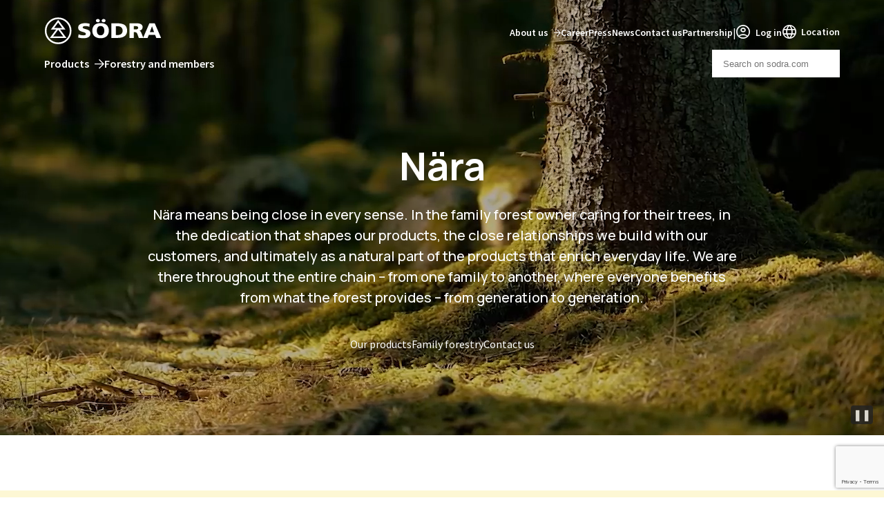

--- FILE ---
content_type: text/html;charset=utf-8
request_url: https://www.sodra.com/en/global/
body_size: 22198
content:
<!DOCTYPE html>
    <html lang="en" >
      <head>
        <link rel="stylesheet" type="text/css" href="/assets/static/onPageTransitionEnd.D17S7JsG.css">
        <link rel="stylesheet" type="text/css" href="/assets/static/-sodraskog-6653d2e4.BnDUhIAC.css">
        <link rel="stylesheet" type="text/css" href="/assets/static/src_components_blocks_FlashMessage-bd31c1fc.BCDawbVu.css">
        <link rel="preconnect" data-persistent href="https://googleads.g.doubleclick.net">
        <link rel="preconnect" data-persistent href="https://www.googleadservices.com">
        <link rel="preconnect" data-persistent href="https://www.googletagmanager.com">
        <link rel="preconnect" data-persistent href="https://fonts.gstatic.com">
        <link rel="preconnect" data-persistent href="https://www.gstatic.com">
        <link rel="preconnect" data-persistent href="https://cdnjs.cloudflare.com">
        <meta charset="UTF-8" data-persistent/>
        <meta name="viewport" content="width=device-width, initial-scale=1.0" data-persistent/>
        <meta name="msvalidate.01" content="E8B6E6A6BD8992C5358F95817A12FEDF" />
        <meta http-equiv="Content-Security-Policy" content="upgrade-insecure-requests" data-persistent>
        <link rel="icon" href="/static/img/favicon.svg" data-persistent/>
        <link rel="stylesheet" href="https://unity-cdn-test.sodra.com/5.0.0-beta.43/css/unity-base.min.css" />
        <link rel="stylesheet" href="/static/style/v2-main.css" />
        <link rel="preload" as="image" href="/static/img/hero-image.avif" type="image/avif">
        
        <link rel="stylesheet" href="https://unity-cdn-test.sodra.com/5.0.0-beta.43/css/print.min.css" media="print" />
        <script async id="CookieConsent" src="https://policy.app.cookieinformation.com/uc.js" data-culture="en" data-gcm-version="2.0"
  type="text/javascript">
  </script>
        <title>Södra – Sweden’s largest forest owners’ association</title>

<meta name="title" content="Södra – Sweden’s largest forest owners’ association" />
<meta name="description" content="Södra is Sweden’s largest forest owners’ association and a global forest industry group. We deliver sustainable solutions in pulp, wood, building systems, bioenergy, biochemicals, biomaterials, seedlings, and forest services – from responsibly managed forests to climate-smart products. " />
<meta name="keywords" content="Södra, forest owner, forest, wood products, CLT, building system, paper pulp, dissolving pulp, bioproducts, sustainability, swedish forestry" />

<meta name="og:url" content="/en/global/" />
<meta name="og:type" content="website" />
<meta name="og:title" content="Södra – Sweden’s largest forest owners’ association" />
<meta name="og:description" content="Södra is Sweden’s largest forest owners’ association and a global forest industry group. We deliver sustainable solutions in pulp, wood, building systems, bioenergy, biochemicals, biomaterials, seedlings, and forest services – from responsibly managed forests to climate-smart products. " />

<meta name="twitter:url" content="/en/global/" />
<meta name="twitter:card" content="summary" />
<meta name="twitter:title" content="Södra – Sweden’s largest forest owners’ association" />
<meta name="twitter:description" content="Södra is Sweden’s largest forest owners’ association and a global forest industry group. We deliver sustainable solutions in pulp, wood, building systems, bioenergy, biochemicals, biomaterials, seedlings, and forest services – from responsibly managed forests to climate-smart products. " />
<link rel="alternate" href="https://www.sodra.com/sv/se/" hreflang="sv" />
<link rel="alternate" href="https://www.sodra.com/https://sodra.dk/" hreflang="sv" />
<link rel="alternate" href="https://www.sodra.com/en/global/" hreflang="en" />
<link rel="alternate" href="https://www.sodra.com/en/uk-ireland/" hreflang="en" />
<link rel="alternate" href="https://www.sodra.com/et/sodra-estonia/" hreflang="et-ET" />
<link rel="alternate" href="https://www.sodra.com/en/sodra-estonia/" hreflang="en-ET" />
<link rel="alternate" href="https://www.sodra.com/lv/sodra-forest-latvija/" hreflang="lv" />

        <script>
          (function (w, d, s, l, i) {
              w[l] = w[l] || []; w[l].push({
                  'gtm.start':
                      new Date().getTime(), event: 'gtm.js'
              }); var f = d.getElementsByTagName(s)[0],
                  j = d.createElement(s), dl = l != 'dataLayer' ? '&l=' + l : ''; j.async = true; j.src =
                      'https://www.googletagmanager.com/gtm.js?id=' + i + dl; f.parentNode.insertBefore(j, f);
          })(window, document, 'script', 'dataLayer', 'GTM-PXZGV3L5');
        </script>
      </head>
      <body>
      <!-- Google Tag Manager (noscript) -->
      <noscript>
          <iframe src="https://www.googletagmanager.com/ns.html?id=GTM-PXZGV3L5"
                  height="0" width="0" style="display:none;visibility:hidden"></iframe>
      </noscript>
      <!-- End Google Tag Manager (noscript) -->
        <noscript>
          <div class="c-alert c-alert--attention">
            <h2>Enable JavaScript for better experience.</h2>
          </div>
        </noscript>
        <div id="application"><!--[--><!--[--><div><!----><!-- Teleport modals to this element --><div id="modal-container"></div><div class="v2"><a href="javascript:void(0)" class="skip-to-main t-label-large" tabindex="0">Skip to main content</a><!--[--><!--]--><!--[--><!--]--><header data-gtm-area="Header" class="v2-header has-video"><div class="container-fluid h-100"><div class="d-flex flex-column align-items-between justify-content-between h-100"><div class="d-flex justify-content-between"><div class="v2-header__logo"><a href="/en/global/" aria-current="page" class="internal-route"><!--[--><img src="/static/img/sodra-logo-white.svg" height="40" width="175" alt="Södra logo" fetchpriority="high"><!--]--></a></div><div class="d-none d-xl-flex align-items-center gap-3"><!--[--><button type="button" class="v2-c-header__link v2-c-header__link--upper t-label-medium icon-arrow-forward-after icon-modifier--10" aria-expanded="false">About us</button><a href="/en/global/career/" class="v2-c-header__link v2-c-header__link--upper t-label-medium" aria-expanded="false">Career</a><a href="/en/global/press/" class="v2-c-header__link v2-c-header__link--upper t-label-medium" aria-expanded="false">Press</a><a href="/en/global/news/" class="v2-c-header__link v2-c-header__link--upper t-label-medium" aria-expanded="false">News</a><a href="/en/global/contact-us/" class="v2-c-header__link v2-c-header__link--upper t-label-medium" aria-expanded="false">Contact us</a><a href="/en/global/about-us/partnership/" class="v2-c-header__link v2-c-header__link--upper t-label-medium" aria-expanded="false">Partnership</a><!--]--><span class="u-color-white">|</span><button type="button" class="d-flex align-items-center t-label-medium u-color-white js-toggle-open" data-element-id="loginMenu"><span class="icon-account-circle icon-modifier--20 me-2"></span><span>Log in</span></button><a href="https://www.sodra.com/location/" target="_self" rel="shortcut" class="icon-language icon-modifier--20 t-label-medium u-color-white"><span class="ms-2">Location</span></a></div><button type="button" class="v2-header__login-button d-xl-none u-color-white"><img src="/static/img/menu.svg" alt="Menu"></button></div><div class="d-none d-xl-flex justify-content-between align-items-center w-100"><div class="d-flex align-items-center gap-3"><!--[--><button type="button" class="v2-c-header__link v2-c-header__link--lower t-label-large icon-arrow-forward-after icon-modifier--14" aria-expanded="false">Products</button><a href="/en/global/forestry-and-members/" class="v2-c-header__link v2-c-header__link--lower t-label-large" aria-expanded="false">Forestry and members</a><!--]--></div><div class="u-position-relative"><div class="o-input-search o-input-search--small" autocomplete="off" placeholder="Search on sodra.com" aria-label="Search on sodra.com" role="combobox" aria-expanded="false"><input type="search" name="query" class="o-input-search__input" value autocomplete="off" placeholder="Search on sodra.com" aria-label="Search on sodra.com" role="combobox" aria-expanded="false"><button type="button" class="o-input-search__button" aria-label="Search on sodra.com"></button></div><!----></div></div></div></div></header><div class="mega-menu"><div class="container-fluid"><!----></div></div><div class="mobile-menu position-fixed z-3 start-0 bottom-0 w-100 bg-white overflow-auto t-headline-small" style="display:none;"><div class="m-6" style=""><nav class="mobile-menu__navigation"><ul class="p-0 u-list-unstyled"><!--[--><li class="my-4 py-0"><a href="javascript:void(0)" class="internal-route d-flex align-items-center" role="button" tabindex="0"><!--[-->Products <span aria-hidden="true" class="icon-arrow-forward ms-auto"></span><!--]--></a></li><li class="my-4 py-0"><a href="/en/global/forestry-and-members/" class="internal-route d-flex align-items-center"><!--[-->Forestry and members <!----><!--]--></a></li><!--]--></ul></nav><hr><nav class="mobile-menu__navigation"><ul class="p-0 u-list-unstyled"><!--[--><li class="my-4 py-0"><a href="javascript:void(0)" class="internal-route d-flex align-items-center" role="button" tabindex="0"><!--[-->About us <span aria-hidden="true" class="icon-arrow-forward ms-auto"></span><!--]--></a></li><li class="my-4 py-0"><a href="/en/global/career/" class="internal-route d-flex align-items-center"><!--[-->Career <!----><!--]--></a></li><li class="my-4 py-0"><a href="/en/global/press/" class="internal-route d-flex align-items-center"><!--[-->Press <!----><!--]--></a></li><li class="my-4 py-0"><a href="/en/global/news/" class="internal-route d-flex align-items-center"><!--[-->News <!----><!--]--></a></li><li class="my-4 py-0"><a href="/en/global/contact-us/" class="internal-route d-flex align-items-center"><!--[-->Contact us <!----><!--]--></a></li><li class="my-4 py-0"><a href="/en/global/about-us/partnership/" class="internal-route d-flex align-items-center"><!--[-->Partnership <!----><!--]--></a></li><!--]--></ul></nav><hr><nav class="mobile-menu__navigation"><ul class="p-0 u-list-unstyled"><li class="my-4 py-0"><button type="button" class="t-headline-small js-toggle-open" data-element-id="loginMenu"><span aria-hidden="true" class="icon-account-circle me-2"></span><span>Log in</span></button></li><li class="my-4 py-0"><a href="https://www.sodra.com/location/" target="_self" rel="shortcut" class="icon-language"><span role="img" class="ms-2">Location</span></a></li></ul></nav><hr></div><!----><div class="p-6 u-background-color-light-grey"><div class="u-position-relative"><div class="o-input-search o-input-search--small" autocomplete="off" placeholder="Search on sodra.com" aria-label="Search on sodra.com" role="combobox" aria-expanded="false"><input type="search" name="query" class="o-input-search__input" value autocomplete="off" placeholder="Search on sodra.com" aria-label="Search on sodra.com" role="combobox" aria-expanded="false"><button type="button" class="o-input-search__button" aria-label="Search on sodra.com"></button></div><!----></div></div><!--[--><!--]--></div><div class="page"><!--[--><div><div><div class="v2-page-header v2-page-header--layout-top-banner mb-6 mb-lg-9"><!----><div class="v2-page-header__content"><!--[--><video src="https://www.sodra.com/globalassets/redesign-2024/forest-sequence_2_reverseloop_17sec_2mbps.mp4" autoplay muted loop playsinline></video><button type="button" class="video-pause-btn" aria-label="Pause or play video">❚❚</button><!--]--><div class="container-fluid my-6"><h1 class="text-center white-space-preline mb-4">Nära</h1><div class="d-flex justify-content-center"><p class="t-body-preamble white-space-preline u-color-white text-center mb-0 introduction-width">Nära means being close in every sense. In the family forest owner caring for their trees, in the dedication that shapes our products, the close relationships we build with our customers, and ultimately as a natural part of the products that enrich everyday life. We are there throughout the entire chain – from one family to another, where everyone benefits from what the forest provides – from generation to generation.</p></div><ul class="mt-6 d-flex flex-column flex-md-row align-items-center justify-content-center gap-3 p-0 ml-0 mb-0"><!--[--><li class="d-flex"><a class="o-button o-button--ghost" href="/en/global/products/"><!--[-->Our products<!--]--></a></li><li class="d-flex"><a class="o-button o-button--ghost" href="/en/global/about-us/familyforestry/"><!--[-->Family forestry<!--]--></a></li><li class="d-flex"><a class="o-button o-button--ghost" href="/en/global/contact-us/"><!--[-->Contact us<!--]--></a></li><!--]--></ul></div></div></div><main tabindex="-1" class="container-fluid container-fluid--width-100" data-gtm-area="MainContent"><!--[--><!--[--><!-- Use optional chaining to check if contentLink and expanded properties exist --><div class="base-block mb-4 mb-md-8 p-0 u-background-color-yellow-25 container-fluid" aside="false"><!--[--><div class="px-4 px-md-8 py-4"><div class="col-12 d-flex justify-content-center align-items-center"><span class="o-loader"><!--[-->Loading...<!--]--></span></div></div><!--]--></div><!--]--><!--[--><!-- Use optional chaining to check if contentLink and expanded properties exist --><div class="base-block mb-4 mb-md-8 p-0 container-fluid" aside="false" data-v-d9cbc7f7><!--[--><div class="row g-0 d-flex justify-content-center" data-v-d9cbc7f7><!--[--><div class="fiftyfifty-column col-12 col-xl-6" data-v-d9cbc7f7 data-v-1bed66ed><div class="h-100 content-container" data-v-1bed66ed><!--[--><div class="image-size" data-v-d9cbc7f7 data-v-6c9e63a7><!--[--><img data-allow-mismatch src="https://www.sodra.com/globalassets/gamla-webben/fotoware/2025/9/talltimmer-032.jpg?mode=image-half-width-small" srcset="https://www.sodra.com/globalassets/gamla-webben/fotoware/2025/9/talltimmer-032.jpg?mode=image-half-width-small 1200w, https://www.sodra.com/globalassets/gamla-webben/fotoware/2025/9/talltimmer-032.jpg?mode=image-half-width-large 992w, https://www.sodra.com/globalassets/gamla-webben/fotoware/2025/9/talltimmer-032.jpg?mode=image-half-width-medium 767w, https://www.sodra.com/globalassets/gamla-webben/fotoware/2025/9/talltimmer-032.jpg?mode=image-half-width-small 300w" sizes="(min-width: 1200px) 1200px, (min-width: 992px) 992px, (min-width: 767px) 767px, (min-width: 300px) 300px" loading="lazy" alt="Tallvältor från skog som ägs av Södra-medlem. 
"><!----><!----><!--]--></div><!--]--><!----></div></div><div class="fiftyfifty-column col-12 col-xl-6" data-v-d9cbc7f7 data-v-1bed66ed><div class="medium u-background-color-light-grey h-100 content-container" data-v-1bed66ed><!--[--><div class="d-flex flex-column justify-content-between h-100" data-v-d9cbc7f7><div><p class="t-pre-heading">Close to the everyday life</p><h2 class="mb-3">A raw material with endless opportunities</h2><!--[--><div class="t-alt-body-large" data-v-629f0124><p>Toilet paper, hygiene products, decking, cleaning agents, clothing, tall wooden buildings, and biofuels are just a few examples of what can be made from the remarkable forest raw material. Many of our products are sold to customers who further refine them, while others reach you in the same form as when they leave us.</p></div><!--]--></div><div class="mt-5" data-v-d83b37c9><ul class="u-list-style-none d-flex flex-column gap-4 m-0 p-0" data-v-d83b37c9><!--[--><li class="d-flex" data-v-d83b37c9><a href="/en/global/products/" class="internal-route link t-headline-medium t-lg-headline-large" data-v-d83b37c9 data-v-2350ad7c><!--[-->Our products<!--]--></a></li><!--]--></ul></div><!-- TODO: 40px padding above links? (at least in mobile?)--></div><!--]--><!----></div></div><!--]--></div><!--]--></div><!--]--><!--[--><!-- Use optional chaining to check if contentLink and expanded properties exist --><div class="base-block p-4 p-md-8 u-background-color-white container-fluid" aside="false"><!--[--><div class="d-xl-flex justify-content-between align-items-center"><div class="col-12 col-xl-4 pe-xl-4"><!----><h2 class="mb-3">Products</h2><div class="mb-6 t-body-preamble white-space-preline">Together we create something greater that truly makes a difference.</div><!----></div><div class="col-12 col-xl-8"><div class="row row-cols-2 row-cols-md-4 g-3 justify-content-center mt-6"><!--[--><div class="col"><div class="row"><!--[--><div class=""><!--[--><!-- Use optional chaining to check if contentLink and expanded properties exist --><div class="h-100 d-flex flex-column align-items-center justify-content-between" aside="false"><svg width="60" height="60" fill="#008739"><use xlink:href="#Vatten"></use></svg><a href="/en/global/products/biochemicals/" class="internal-route mt-3 link icon-modifier--16 t-headline-small"><!--[-->Biochemicals<!--]--></a></div><!--]--></div><!--]--></div></div><div class="col"><div class="row"><!--[--><div class=""><!--[--><!-- Use optional chaining to check if contentLink and expanded properties exist --><div class="h-100 d-flex flex-column align-items-center justify-content-between" aside="false"><svg width="60" height="60" fill="#008739"><use xlink:href="#eld"></use></svg><a href="/en/global/products/bioproducts/" class="internal-route mt-3 link icon-modifier--16 t-headline-small"><!--[-->Biofuels<!--]--></a></div><!--]--></div><!--]--></div></div><div class="col"><div class="row"><!--[--><div class=""><!--[--><!-- Use optional chaining to check if contentLink and expanded properties exist --><div class="h-100 d-flex flex-column align-items-center justify-content-between" aside="false"><svg width="60" height="60" fill="#008739"><use xlink:href="#Energi_flis"></use></svg><a href="/en/global/products/biomaterials/" class="internal-route mt-3 link icon-modifier--16 t-headline-small"><!--[-->Biomaterials<!--]--></a></div><!--]--></div><!--]--></div></div><div class="col"><div class="row"><!--[--><div class=""><!--[--><!-- Use optional chaining to check if contentLink and expanded properties exist --><div class="h-100 d-flex flex-column align-items-center justify-content-between" aside="false"><svg width="60" height="60" fill="#008739"><use xlink:href="#Hus_flerfamiljs"></use></svg><a href="/en/global/products/building-systems/" class="internal-route mt-3 link icon-modifier--16 t-headline-small"><!--[-->Building systems<!--]--></a></div><!--]--></div><!--]--></div></div><div class="col"><div class="row"><!--[--><div class=""><!--[--><!-- Use optional chaining to check if contentLink and expanded properties exist --><div class="h-100 d-flex flex-column align-items-center justify-content-between" aside="false"><svg width="60" height="60" fill="#008739"><use xlink:href="#Massabal_dissolving"></use></svg><a href="/en/global/products/dissolving-pulp/" class="internal-route mt-3 link icon-modifier--16 t-headline-small"><!--[-->Dissolving pulp<!--]--></a></div><!--]--></div><!--]--></div></div><div class="col"><div class="row"><!--[--><div class=""><!--[--><!-- Use optional chaining to check if contentLink and expanded properties exist --><div class="h-100 d-flex flex-column align-items-center justify-content-between" aside="false"><svg width="60" height="60" fill="#008739"><use xlink:href="#Energi_el"></use></svg><a href="/en/global/products/electricity/" class="internal-route mt-3 link icon-modifier--16 t-headline-small"><!--[-->Electricity<!--]--></a></div><!--]--></div><!--]--></div></div><div class="col"><div class="row"><!--[--><div class=""><!--[--><!-- Use optional chaining to check if contentLink and expanded properties exist --><div class="h-100 d-flex flex-column align-items-center justify-content-between" aside="false"><svg width="60" height="60" fill="#008739"><use xlink:href="#Värme2"></use></svg><a href="/en/global/products/heating/" class="internal-route mt-3 link icon-modifier--16 t-headline-small"><!--[-->Heating<!--]--></a></div><!--]--></div><!--]--></div></div><div class="col"><div class="row"><!--[--><div class=""><!--[--><!-- Use optional chaining to check if contentLink and expanded properties exist --><div class="h-100 d-flex flex-column align-items-center justify-content-between" aside="false"><svg width="60" height="60" fill="#008739"><use xlink:href="#Massabal_papper"></use></svg><a href="/en/global/products/pulp/" class="internal-route mt-3 link icon-modifier--16 t-headline-small"><!--[-->Paper pulp<!--]--></a></div><!--]--></div><!--]--></div></div><div class="col"><div class="row"><!--[--><div class=""><!--[--><!-- Use optional chaining to check if contentLink and expanded properties exist --><div class="h-100 d-flex flex-column align-items-center justify-content-between" aside="false"><svg width="60" height="60" fill="#008739"><use xlink:href="#Travaror"></use></svg><a href="/en/global/products/woodproducts/" class="internal-route mt-3 link icon-modifier--16 t-headline-small"><!--[-->Wood products<!--]--></a></div><!--]--></div><!--]--></div></div><!--]--></div></div></div><!--]--></div><!--]--><!--[--><!-- Use optional chaining to check if contentLink and expanded properties exist --><div class="base-block mb-4 mb-md-8 p-0 container-fluid" aside="false"><!--[--><div class="row g-0"><!--[--><!--[--><!-- Use optional chaining to check if contentLink and expanded properties exist --><div class="col-12 col-xl-6 order-xl-first"><div class="text-box h-100 u-background-color-light-grey" data-v-ed927de2><!--[--><div class="d-flex flex-column justify-content-between h-100"><div><span class="t-alt-label-large">Close to the forest, the market and you</span><h2>It starts in the forest</h2><p class="t-body-preamble mb-0">Södra was founded in 1938 on a simple but powerful belief: we are stronger together.
Today, Södra is Sweden’s largest forest owners’ association, with more than 50,000 members. Together, we own world-class industrial facilities that make products people use and rely on every day. We care for the forest so that it can care for us — today and for generations to come.</p></div><div class="mt-5"><a href="/en/global/about-us/" class="internal-route link t-headline-medium t-lg-headline-large" data-v-2350ad7c><!--[-->About us<!--]--></a></div></div><!--]--></div></div><!--]--><!--[--><!-- Use optional chaining to check if contentLink and expanded properties exist --><!--[--><div class="u-background-color-green-50 col-12 col-md-6 col-xl-3 order-xl-first" data-v-000ed558><div class="c-image" data-v-000ed558 data-v-a52b1171><!--[--><img data-allow-mismatch src="https://www.sodra.com/globalassets/gamla-webben/fotoware/2025/9/2025-06-27-5922.jpg?mode=image-half-width-medium" srcset="https://www.sodra.com/globalassets/gamla-webben/fotoware/2025/9/2025-06-27-5922.jpg?mode=image-half-width-small 1200w, https://www.sodra.com/globalassets/gamla-webben/fotoware/2025/9/2025-06-27-5922.jpg?mode=image-half-width-large 992w, https://www.sodra.com/globalassets/gamla-webben/fotoware/2025/9/2025-06-27-5922.jpg?mode=image-half-width-medium 767w, https://www.sodra.com/globalassets/gamla-webben/fotoware/2025/9/2025-06-27-5922.jpg?mode=image-half-width-small 300w" sizes="(min-width: 1200px) 1200px, (min-width: 992px) 992px, (min-width: 767px) 767px, (min-width: 300px) 300px" loading="lazy" class="h-100" alt="Familjeskogsbruk"><!----><!----><!--]--></div></div><div class="col-12 col-md-6 col-xl-3 order-xl-first" data-v-000ed558><a href="/en/global/about-us/familyforestry/" class="internal-route d-block h-100" data-v-000ed558><!--[--><div class="text-box h-100 u-background-color-green-50" data-v-000ed558 data-v-ed927de2><!--[--><div class="link-content h-100" data-v-000ed558><h3 class="t-alt-label-large mb-1" data-v-000ed558>Close to Life</h3><h4 data-v-000ed558>From one generation to another</h4><p class="t-body-preamble" data-v-000ed558>Family forest owners run their business with care. They plan, plant, invest and nourish – so that the forest can provide us with products both today and in the future.</p></div><!--]--></div><!--]--></a></div><!--]--><!--]--><!--[--><!-- Use optional chaining to check if contentLink and expanded properties exist --><!--[--><div class="u-background-color-blue-50 col-12 col-md-6 col-xl-3 order-xl-first" data-v-000ed558><div class="c-image" data-v-000ed558 data-v-a52b1171><!--[--><img data-allow-mismatch src="https://www.sodra.com/globalassets/gamla-webben/fotoware/2025/9/2023-09-11-840-profil3.jpg?mode=image-half-width-medium" srcset="https://www.sodra.com/globalassets/gamla-webben/fotoware/2025/9/2023-09-11-840-profil3.jpg?mode=image-half-width-small 1200w, https://www.sodra.com/globalassets/gamla-webben/fotoware/2025/9/2023-09-11-840-profil3.jpg?mode=image-half-width-large 992w, https://www.sodra.com/globalassets/gamla-webben/fotoware/2025/9/2023-09-11-840-profil3.jpg?mode=image-half-width-medium 767w, https://www.sodra.com/globalassets/gamla-webben/fotoware/2025/9/2023-09-11-840-profil3.jpg?mode=image-half-width-small 300w" sizes="(min-width: 1200px) 1200px, (min-width: 992px) 992px, (min-width: 767px) 767px, (min-width: 300px) 300px" loading="lazy" class="h-100" alt="Generiska bilder med skog för generell Södra profilering"><!----><!----><!--]--></div></div><div class="col-12 col-md-6 col-xl-3 order-xl-first" data-v-000ed558><a href="/en/global/about-us/sustainability/" class="internal-route d-block h-100" data-v-000ed558><!--[--><div class="text-box h-100 u-background-color-blue-50" data-v-000ed558 data-v-ed927de2><!--[--><div class="link-content h-100" data-v-000ed558><h3 class="t-alt-label-large mb-1" data-v-000ed558>Close to the heart</h3><h4 data-v-000ed558>Sustainability in forestry and products</h4><p class="t-body-preamble" data-v-000ed558>We care for the forest with thought, responsibility and respect. We embrace the new, and are wise enough to do so sustainably. We know every choice made in the forest reaches far beyond the tree tops.</p></div><!--]--></div><!--]--></a></div><!--]--><!--]--><!--[--><!-- Use optional chaining to check if contentLink and expanded properties exist --><!--[--><div class="u-background-color-yellow-50 col-12 col-md-6 col-xl-3 order-xl-first" data-v-000ed558><div class="c-image" data-v-000ed558 data-v-a52b1171><!--[--><img data-allow-mismatch src="https://www.sodra.com/globalassets/gamla-webben/fotoware/2025/9/2022-03-22-1172.jpg?mode=image-half-width-medium" srcset="https://www.sodra.com/globalassets/gamla-webben/fotoware/2025/9/2022-03-22-1172.jpg?mode=image-half-width-small 1200w, https://www.sodra.com/globalassets/gamla-webben/fotoware/2025/9/2022-03-22-1172.jpg?mode=image-half-width-large 992w, https://www.sodra.com/globalassets/gamla-webben/fotoware/2025/9/2022-03-22-1172.jpg?mode=image-half-width-medium 767w, https://www.sodra.com/globalassets/gamla-webben/fotoware/2025/9/2022-03-22-1172.jpg?mode=image-half-width-small 300w" sizes="(min-width: 1200px) 1200px, (min-width: 992px) 992px, (min-width: 767px) 767px, (min-width: 300px) 300px" loading="lazy" class="h-100" alt="OnceMore"><!----><!----><!--]--></div></div><div class="col-12 col-md-6 col-xl-3 order-xl-first" data-v-000ed558><a href="/en/global/about-us/innovation/" class="internal-route d-block h-100" data-v-000ed558><!--[--><div class="text-box h-100 u-background-color-yellow-50" data-v-000ed558 data-v-ed927de2><!--[--><div class="link-content h-100" data-v-000ed558><h3 class="t-alt-label-large mb-1" data-v-000ed558>Close to the future</h3><h4 data-v-000ed558>We believe in innovation that works in the real world</h4><p class="t-body-preamble" data-v-000ed558>Innovation is curiosity, courage, and belief in new sustainable solutions.
We want to explore the thousands of possibilities that grow from a single tree.</p></div><!--]--></div><!--]--></a></div><!--]--><!--]--><!--]--></div><!--]--></div><!--]--><!--[--><!-- Use optional chaining to check if contentLink and expanded properties exist --><div class="base-block p-4 p-md-8 container-fluid" aside="false" data-v-a26434fb><!--[--><div class="d-flex justify-content-center" data-v-a26434fb><div class="introduction text-center" data-v-a26434fb><h2 class="mb-4" data-v-a26434fb>A commitment with 50,000 perspectives</h2><div class="t-body-preamble white-space-preline mb-8" data-v-a26434fb>For generations, the members of Södra have cared for their forests — not just for themselves, but for the generations to come. Be inspired by family forestry in the film below.</div></div></div><div class="c-video" data-video-type="vimeo" data-v-a26434fb><div class="video-background"><div class="video-foreground"><div class="video-iframe-content" data-video="1113878725" data-autoplay="false" data-controls="true"></div></div></div></div><!--]--></div><!--]--><!--[--><!-- Use optional chaining to check if contentLink and expanded properties exist --><div class="base-block mb-4 mb-md-8 p-0 container-fluid" aside="false" data-v-d9cbc7f7><!--[--><div class="row g-0 d-flex justify-content-center" data-v-d9cbc7f7><!--[--><div class="fiftyfifty-column col-12 order-lg-2 col-xl-6" data-v-d9cbc7f7 data-v-1bed66ed><div class="h-100 content-container" data-v-1bed66ed><!--[--><div class="image-size" data-v-d9cbc7f7 data-v-6c9e63a7><!--[--><img data-allow-mismatch src="https://www.sodra.com/globalassets/gamla-webben/fotoware/2025/9/2022-02-21-1222.jpg?mode=image-half-width-small" srcset="https://www.sodra.com/globalassets/gamla-webben/fotoware/2025/9/2022-02-21-1222.jpg?mode=image-half-width-small 1200w, https://www.sodra.com/globalassets/gamla-webben/fotoware/2025/9/2022-02-21-1222.jpg?mode=image-half-width-large 992w, https://www.sodra.com/globalassets/gamla-webben/fotoware/2025/9/2022-02-21-1222.jpg?mode=image-half-width-medium 767w, https://www.sodra.com/globalassets/gamla-webben/fotoware/2025/9/2022-02-21-1222.jpg?mode=image-half-width-small 300w" sizes="(min-width: 1200px) 1200px, (min-width: 992px) 992px, (min-width: 767px) 767px, (min-width: 300px) 300px" loading="lazy" alt="People behind the pulp"><!----><!----><!--]--></div><!--]--><!----></div></div><div class="fiftyfifty-column col-12 col-xl-6" data-v-d9cbc7f7 data-v-1bed66ed><div class="medium u-background-color-blue-25 h-100 content-container" data-v-1bed66ed><!--[--><div class="d-flex flex-column justify-content-between h-100" data-v-d9cbc7f7><div><p class="t-pre-heading">Find your dream job</p><h2 class="mb-3">A place to grow - close to you</h2><!--[--><div class="t-alt-body-large" data-v-629f0124><p>At S&ouml;dra, everything begins with care for people. That&rsquo;s how we shape the future of forestry. By people driven by curiosity, who dare to think differently, and who know that together is stronger than alone. Do you want to work with the future, in a place that sees you and where you can make a difference? You're getting closer.</p></div><!--]--></div><div class="mt-5" data-v-d83b37c9><ul class="u-list-style-none d-flex flex-column gap-4 m-0 p-0" data-v-d83b37c9><!--[--><li class="d-flex" data-v-d83b37c9><a href="https://career.sodra.com/" rel="noopener noreferrer" class="internal-route link t-headline-medium t-lg-headline-large" data-v-d83b37c9 data-v-2350ad7c><!--[-->Work with us<!--]--></a></li><!--]--></ul></div><!-- TODO: 40px padding above links? (at least in mobile?)--></div><!--]--><!----></div></div><!--]--></div><!--]--></div><!--]--><!--[--><!-- Use optional chaining to check if contentLink and expanded properties exist --><div class="base-block mb-4 mb-md-8 px-4 px-md-8 container-fluid h-100" aside="false" data-v-fd3d1e8b><!--[--><div class="v2-contact-us-block u-background-color-green-25 u-color-sodra-black p-4 p-lg-8" data-v-fd3d1e8b><div class="d-flex flex-column u-position-relative" data-v-fd3d1e8b><h2 class="mb-2 mb-lg-4" data-v-fd3d1e8b>Didn&#39;t find what you were looking for?</h2><div class="row" data-v-fd3d1e8b><div class="col-12 col-lg-6" data-v-fd3d1e8b><p class="t-body-preamble white-space-preline mb-0" data-v-fd3d1e8b>Use the search bar in the top menu or go to our contact page to find the right contact person.</p></div><div class="col-12 col-lg-6 mt-5 mt-lg-0" data-v-fd3d1e8b><div class="d-flex justify-content-lg-end align-items-lg-end h-100" data-v-fd3d1e8b><a href="/en/global/contact-us/" class="internal-route link t-headline-medium t-lg-headline-large" data-v-fd3d1e8b data-v-2350ad7c><!--[-->Contact us<!--]--></a></div></div></div></div></div><!--]--></div><!--]--><!--]--></main></div></div><!--]--></div><div data-gtm-area="Footer" class="v2-footer position-relative u-color-white py-6 px-0 py-md-8"><div class="container-fluid"><div class="v2-footer__logo d-lg-none mb-5"><img src="/static/img/sodra-logo-white.svg" alt="Södra logo"></div><div class="d-flex flex-column gap-6"><p class="d-lg-none mb-0">Södra is Sweden’s largest forest owners’ association and an international forest industry group, where the operations refine the members’ forest raw material.</p><div class="order-lg-1 row gap-6 gap-lg-0"><div class="order-lg-2 col-lg-7 offset-xl-1 d-flex justify-content-lg-end"><div class="row g-6 justify-content-end"><!--[--><div class="col-lg"><!--[--><!-- Use optional chaining to check if contentLink and expanded properties exist --><div aside="false"><h5 class="mb-3">Products</h5><ul class="p-0 ml-0 mb-0 d-flex flex-column gap-2 u-list-unstyled"><!--[--><li><a href="/en/global/products/" class="internal-route u-color-white u-hover-effect u-hover-effect--white"><!--[-->Products<!--]--></a></li><li><a href="/en/global/products/certificates-and-documents/" class="internal-route u-color-white u-hover-effect u-hover-effect--white"><!--[-->Certificates and documents<!--]--></a></li><!--]--></ul></div><!--]--></div><div class="col-lg"><!--[--><!-- Use optional chaining to check if contentLink and expanded properties exist --><div aside="false"><h5 class="mb-3">About us</h5><ul class="p-0 ml-0 mb-0 d-flex flex-column gap-2 u-list-unstyled"><!--[--><li><a href="/en/global/about-us/partnership/" class="internal-route u-color-white u-hover-effect u-hover-effect--white"><!--[-->Partnership<!--]--></a></li><li><a href="/en/global/press/" class="internal-route u-color-white u-hover-effect u-hover-effect--white"><!--[-->Press<!--]--></a></li><li><a href="/en/global/news/" class="internal-route u-color-white u-hover-effect u-hover-effect--white"><!--[-->News<!--]--></a></li><li><a href="/en/global/career/" class="internal-route u-color-white u-hover-effect u-hover-effect--white"><!--[-->Career<!--]--></a></li><li><a href="/en/global/contact-us/" class="internal-route u-color-white u-hover-effect u-hover-effect--white"><!--[-->Contact us<!--]--></a></li><!--]--></ul></div><!--]--></div><div class="col-lg"><!--[--><!-- Use optional chaining to check if contentLink and expanded properties exist --><div aside="false"><h5 class="mb-3">Family forestry</h5><ul class="p-0 ml-0 mb-0 d-flex flex-column gap-2 u-list-unstyled"><!--[--><li><a href="/en/global/about-us/familyforestry/" class="internal-route u-color-white u-hover-effect u-hover-effect--white"><!--[-->Family forestry<!--]--></a></li><li><a href="/en/global/about-us/sustainability/sustainable-forestry/" class="internal-route u-color-white u-hover-effect u-hover-effect--white"><!--[-->Sustainable forestry<!--]--></a></li><!--]--></ul></div><!--]--></div><!--]--></div></div><div class="order-lg-1 col-lg-5 col-xl-4 d-flex flex-column gap-6"><div class="v2-footer__contact-info"><p><strong>Contact us</strong></p>
<p>Visiting address: G&ouml;sta Edstr&ouml;ms v&auml;g 6, 352 51 V&auml;xj&ouml;, Sweden<br />Postal address: SE-351 89 V&auml;xj&ouml;</p>
<p>Phone: +46 470 890 00<br />Email: info@sodra.com&nbsp;</p></div><p class="d-none d-lg-block mb-0">Södra is Sweden’s largest forest owners’ association and an international forest industry group, where the operations refine the members’ forest raw material.</p></div></div><div class="order-lg-4 d-flex justify-content-between align-items-center"><div class="v2-footer__copyright d-none d-lg-block">© Södra skogsägarna 2025</div><div class="v2-footer__logo d-none d-lg-block"><img src="/static/img/sodra-logo-white.svg" alt="Södra logo"></div><ul class="p-0 m-0 d-flex flex-column flex-lg-row gap-2 gap-lg-6 u-list-unstyled"><!--[--><li><a href="/en/global/about-us/legal-information/privacy-policy/" class="internal-route u-color-white u-hover-effect u-hover-effect--white"><!--[-->Privacy Policy<!--]--></a></li><li><a href="/en/global/about-us/legal-information/policies/" class="internal-route u-color-white u-hover-effect u-hover-effect--white"><!--[-->Policies<!--]--></a></li><li><a href="/en/global/about-us/legal-information/cookies/" class="internal-route u-color-white u-hover-effect u-hover-effect--white"><!--[-->Cookies<!--]--></a></li><!--]--></ul></div><div class="c-social order-lg-3 mt-0"><!--[--><a href="https://www.facebook.com/sodragroup" aria-label="Södra Facebook" target="_blank" rel="noopener noreferrer" class="c-social__item c-social__item--facebook">Facebook</a><a href="https://www.instagram.com/sodragroup/" aria-label="Södra Instagram" target="_blank" rel="noopener noreferrer" class="c-social__item c-social__item--instagram">Instagram</a><a href="https://www.youtube.com/c/sodragroup" aria-label="Södra YouTube" target="_blank" rel="noopener noreferrer" class="c-social__item c-social__item--youtube">YouTube</a><a href="https://www.linkedin.com/company/sodra" aria-label="Södra LinkedIn" target="_blank" rel="noopener noreferrer" class="c-social__item c-social__item--linkedin">LinkedIn</a><!--]--></div></div><div class="v2-footer__copyright d-lg-none mt-6">© Södra skogsägarna 2025</div></div></div><div class="c-sidebar-container c-sidebar-container--right" data-element-id="loginMenu" aria-expanded="false" data-gtm-area="LoginMenu"><div class="c-sidebar"><div class="c-sidebar__header"><!--[--><h5>Log in as</h5><button type="button" class="js-toggle-open" data-element-id="loginMenu"><span class="c-sidebar__close-icon"></span></button><!--]--></div><div class="c-sidebar__content"><!--[--><div class="pb-8"><!--[--><!--[--><h4 class="c-sidebar__label">Member</h4><nav class="c-sidebar-nav"><!--[--><ul><!--[--><li><a class="o-button o-button--primary d-flex mb-2 mx-5 d-flex mb-2 mx-5" href="https://minskogsgard.sodra.com/"><!--[-->Min skogsgård webb<!--]--></a></li><li><a class="o-button o-button--primary d-flex mb-2 mx-5 d-flex mb-2 mx-5" href="https://minasidor.sodra-el.com/" title="Södra El kundsidor"><!--[-->Södra El kundsidor<!--]--></a></li><!--]--></ul><!--]--></nav><!--]--><!--[--><h4 class="c-sidebar__label">Customer</h4><nav class="c-sidebar-nav"><!--[--><ul><!--[--><li><a class="o-button o-button--primary d-flex mb-2 mx-5 d-flex mb-2 mx-5" href="https://mypulpplus.sodra.com/" title="Inlogg till MyPulp+"><!--[-->MyPulp+ login<!--]--></a></li><li><a class="o-button o-button--primary d-flex mb-2 mx-5 d-flex mb-2 mx-5" href="https://optimizely.sodra.com/account/externallogin/?returnUrl=//www.sodra.com/en/global/pulp/conscious-delivery/"><!--[-->Pulp+ (gamla)<!--]--></a></li><!--]--></ul><!--]--></nav><!--]--><!--[--><h4 class="c-sidebar__label">Wood</h4><nav class="c-sidebar-nav"><!--[--><ul><!--[--><li><a class="o-button o-button--primary d-flex mb-2 mx-5 d-flex mb-2 mx-5" href="https://wmp.sodra.com/" target="_blank"><!--[-->Wood marketplace<!--]--></a></li><!--]--></ul><!--]--></nav><!--]--><!--[--><h4 class="c-sidebar__label">Entrepreneur</h4><nav class="c-sidebar-nav"><!--[--><ul><!--[--><li><a class="o-button o-button--primary d-flex mb-2 mx-5 d-flex mb-2 mx-5" href="https://entreprenor.sodra.com/"><!--[-->Entreprenörsportalen<!--]--></a></li><!--]--></ul><!--]--></nav><!--]--><!--]--><h4 class="c-sidebar__label">Södraemployees login</h4><a href="https://optimizely.sodra.com/account/externallogin/?returnUrl=//www.sodra.com/en/global/" rel="nofollow" title="Log in" class="o-button o-button--primary d-flex mx-5"><span class="c-sidebar-nav__symbol-left icon-lock"></span> Log in</a></div><!--]--></div><div class="c-sidebar__footer"><!--[--><!--]--></div></div></div></div></div><!--]--><!----><!--]--></div>
        <script src="https://www.google.com/recaptcha/api.js?render=6Lee-9sZAAAAAFglX0ioN4HjAB-TNN2x9LkDOAW5"></script>
        <script id="vike_pageContext" type="application/json">{"locale":"en","pageProps":{"route":{"marketPageId":157631,"marketPagePath":"global"},"navMenu":{"heading":"Global","items":[{"id":157806,"url":"\\/en\\/global\\/products\\/","text":"Products","showArrow":false,"children":[{"id":158529,"url":"\\/en\\/global\\/products\\/biochemicals\\/","text":"Biochemicals","showArrow":false,"children":[{"id":158533,"url":"\\/en\\/global\\/products\\/biochemicals\\/lignin\\/","text":"Lignin","showArrow":false,"children":"!undefined"},{"id":158531,"url":"\\/en\\/global\\/products\\/biochemicals\\/tall-oil\\/","text":"Tall oil","showArrow":false,"children":"!undefined"},{"id":158594,"url":"\\/en\\/global\\/products\\/biochemicals\\/tannin\\/","text":"Tannin","showArrow":false,"children":"!undefined"},{"id":158532,"url":"\\/en\\/global\\/products\\/biochemicals\\/turpentine\\/","text":"Turpentine","showArrow":false,"children":"!undefined"}]},{"id":158401,"url":"\\/en\\/global\\/products\\/bioproducts\\/","text":"Biofuels","showArrow":false,"children":[{"id":158484,"url":"\\/en\\/global\\/products\\/bioproducts\\/fuel-pellets-sack\\/","text":"Bagged fuel pellets","showArrow":false,"children":"!undefined"},{"id":158412,"url":"\\/en\\/global\\/products\\/bioproducts\\/bark\\/","text":"Bark","showArrow":false,"children":"!undefined"},{"id":158467,"url":"\\/en\\/global\\/products\\/bioproducts\\/biomethanol\\/","text":"Biomethanol","showArrow":false,"children":"!undefined"},{"id":158521,"url":"\\/en\\/global\\/products\\/bioproducts\\/whole-tree-chips\\/","text":"Forest residues","showArrow":false,"children":"!undefined"},{"id":158492,"url":"\\/en\\/global\\/products\\/bioproducts\\/fuel-pellets-bulk\\/","text":"Fuel pellets bulk","showArrow":false,"children":"!undefined"},{"id":158443,"url":"\\/en\\/global\\/products\\/bioproducts\\/fuelwood\\/","text":"Fuelwood","showArrow":false,"children":"!undefined"},{"id":158512,"url":"\\/en\\/global\\/products\\/bioproducts\\/heat-logs\\/","text":"Heat logs","showArrow":false,"children":"!undefined"},{"id":158500,"url":"\\/en\\/global\\/products\\/bioproducts\\/sawdust\\/","text":"Sawdust","showArrow":false,"children":"!undefined"},{"id":158475,"url":"\\/en\\/global\\/products\\/bioproducts\\/tall-oil\\/","text":"Tall oil","showArrow":false,"children":"!undefined"},{"id":158451,"url":"\\/en\\/global\\/products\\/bioproducts\\/wood-chips\\/","text":"Wood chips","showArrow":false,"children":"!undefined"}]},{"id":158610,"url":"\\/en\\/global\\/products\\/biomaterials\\/","text":"Biomaterials","showArrow":false,"children":[{"id":158611,"url":"\\/en\\/global\\/products\\/biomaterials\\/bark\\/","text":"Bark","showArrow":false,"children":"!undefined"},{"id":158652,"url":"\\/en\\/global\\/products\\/biomaterials\\/sawdust\\/","text":"Sawdust","showArrow":false,"children":"!undefined"},{"id":158614,"url":"\\/en\\/global\\/products\\/biomaterials\\/stable-pellets\\/","text":"Stable pellets","showArrow":false,"children":"!undefined"},{"id":158613,"url":"\\/en\\/global\\/products\\/biomaterials\\/wood-shaving-bales\\/","text":"Wood shaving bales","showArrow":false,"children":"!undefined"}]},{"id":157877,"url":"\\/en\\/global\\/products\\/building-systems\\/","text":"Building systems","showArrow":false,"children":[{"id":157917,"url":"\\/en\\/global\\/products\\/building-systems\\/clt\\/","text":"Cross-laminated timber (CLT)","showArrow":false,"children":"!undefined"},{"id":157881,"url":"\\/en\\/global\\/products\\/building-systems\\/glulam\\/","text":"Glulam","showArrow":false,"children":"!undefined"},{"id":157879,"url":"\\/en\\/global\\/products\\/building-systems\\/frontwood\\/","text":"Frontwood®","showArrow":false,"children":"!undefined"},{"id":157880,"url":"\\/en\\/global\\/products\\/building-systems\\/wood-cladding\\/","text":"Wood cladding","showArrow":false,"children":"!undefined"},{"id":157878,"url":"\\/en\\/global\\/products\\/building-systems\\/complementary-components\\/","text":"Complementary components","showArrow":false,"children":"!undefined"},{"id":160343,"url":"\\/en\\/global\\/products\\/building-systems\\/our-projects\\/","text":"Be inspired by wood","showArrow":false,"children":[{"id":165413,"url":"\\/en\\/global\\/products\\/building-systems\\/our-projects\\/kaj-16\\/","text":"Kaj 16, Gothenburg","showArrow":false,"children":"!undefined"},{"id":165398,"url":"\\/en\\/global\\/products\\/building-systems\\/our-projects\\/gothenburg-grand-central\\/","text":"Gothenburg Grand Central","showArrow":false,"children":"!undefined"},{"id":183216,"url":"\\/en\\/global\\/products\\/building-systems\\/our-projects\\/dungen\\/","text":"Dungen, Värö","showArrow":false,"children":"!undefined"},{"id":184699,"url":"\\/en\\/global\\/products\\/building-systems\\/our-projects\\/riksarkivet\\/","text":"Swedish National Archive, Härnösand","showArrow":false,"children":"!undefined"},{"id":183221,"url":"\\/en\\/global\\/products\\/building-systems\\/our-projects\\/coffee-roastery\\/","text":"Coffee roastery, Järfälla","showArrow":false,"children":"!undefined"},{"id":160344,"url":"\\/en\\/global\\/products\\/building-systems\\/our-projects\\/arken-hotel\\/","text":"Arken Hotel, Eriksberg","showArrow":false,"children":"!undefined"},{"id":160358,"url":"\\/en\\/global\\/products\\/building-systems\\/our-projects\\/universeum\\/","text":"Universeum, Gothenburg","showArrow":false,"children":"!undefined"},{"id":160354,"url":"\\/en\\/global\\/products\\/building-systems\\/our-projects\\/ica-solvik\\/","text":"ICA Solvik, Sjöbo","showArrow":false,"children":"!undefined"},{"id":181088,"url":"\\/en\\/global\\/products\\/building-systems\\/our-projects\\/ripple-residence\\/","text":"Ripple Residence, Copenhagen","showArrow":false,"children":"!undefined"},{"id":160352,"url":"\\/en\\/global\\/products\\/building-systems\\/our-projects\\/lagerkransen\\/","text":"Lagerkransen, Lund","showArrow":false,"children":"!undefined"},{"id":160351,"url":"\\/en\\/global\\/products\\/building-systems\\/our-projects\\/kronen\\/","text":"Kronen, Ørestad","showArrow":false,"children":"!undefined"},{"id":160346,"url":"\\/en\\/global\\/products\\/building-systems\\/our-projects\\/cederhusen\\/","text":"Cederhusen, Stockholm","showArrow":false,"children":"!undefined"},{"id":160349,"url":"\\/en\\/global\\/products\\/building-systems\\/our-projects\\/kilstromskaj\\/","text":"Kilströmskaj, Karlskrona","showArrow":false,"children":"!undefined"},{"id":160353,"url":"\\/en\\/global\\/products\\/building-systems\\/our-projects\\/ciseloren\\/","text":"Ciselören, Eksjö","showArrow":false,"children":"!undefined"},{"id":160359,"url":"\\/en\\/global\\/products\\/building-systems\\/our-projects\\/eco-friendly-rental-villas\\/","text":"Rental villas, Viskafors","showArrow":false,"children":"!undefined"},{"id":160357,"url":"\\/en\\/global\\/products\\/building-systems\\/our-projects\\/tarnan\\/","text":"Kv Tärnan, Varberg","showArrow":false,"children":"!undefined"},{"id":183230,"url":"\\/en\\/global\\/products\\/building-systems\\/our-projects\\/brage-preschool\\/","text":"Brage preschool, Hyllie","showArrow":false,"children":"!undefined"},{"id":182612,"url":"\\/en\\/global\\/products\\/building-systems\\/our-projects\\/vasterangsskolan\\/","text":"Västerängsskolan, Nybro","showArrow":false,"children":"!undefined"},{"id":160347,"url":"\\/en\\/global\\/products\\/building-systems\\/our-projects\\/hallerna-norra-preschool\\/","text":"Hallerna Norra preschool, Stenungsund","showArrow":false,"children":"!undefined"},{"id":160356,"url":"\\/en\\/global\\/products\\/building-systems\\/our-projects\\/minneberg-school\\/","text":"Minneberg school, Arvika","showArrow":false,"children":"!undefined"},{"id":160355,"url":"\\/en\\/global\\/products\\/building-systems\\/our-projects\\/hoppet-preschool\\/","text":"Hoppet preschool, Gothenburg","showArrow":false,"children":"!undefined"},{"id":160350,"url":"\\/en\\/global\\/products\\/building-systems\\/our-projects\\/kitchen-factory\\/","text":"Kitchen factory, Länghem","showArrow":false,"children":"!undefined"},{"id":160348,"url":"\\/en\\/global\\/products\\/building-systems\\/our-projects\\/hydri-hydrogen-stations\\/","text":"Hydri Hydrogen Stations","showArrow":false,"children":"!undefined"},{"id":160345,"url":"\\/en\\/global\\/products\\/building-systems\\/our-projects\\/bralokalers-industrial-townhouses\\/","text":"BraLokaler’s industrial townhouses","showArrow":false,"children":"!undefined"}]}]},{"id":158668,"url":"\\/en\\/global\\/products\\/dissolving-pulp\\/","text":"Dissolving pulp","showArrow":false,"children":[{"id":158670,"url":"\\/en\\/global\\/products\\/dissolving-pulp\\/sodra-purple\\/","text":"Södra purple","showArrow":false,"children":"!undefined"},{"id":158671,"url":"\\/en\\/global\\/products\\/dissolving-pulp\\/sodra-purple-f\\/","text":"Södra purple F","showArrow":false,"children":"!undefined"},{"id":158669,"url":"\\/en\\/global\\/products\\/dissolving-pulp\\/sodra-orange\\/","text":"Södra orange","showArrow":false,"children":"!undefined"},{"id":158672,"url":"\\/en\\/global\\/products\\/dissolving-pulp\\/oncemore\\/","text":"OnceMore®","showArrow":false,"children":"!undefined"}]},{"id":158709,"url":"\\/en\\/global\\/products\\/electricity\\/","text":"Electricity","showArrow":false,"children":[{"id":158710,"url":"\\/en\\/global\\/products\\/electricity\\/green-electricity\\/","text":"Green electricty","showArrow":false,"children":"!undefined"},{"id":158711,"url":"\\/en\\/global\\/products\\/electricity\\/electricity-for-sodra-members\\/","text":"Electricity for Södra members","showArrow":false,"children":"!undefined"}]},{"id":158751,"url":"\\/en\\/global\\/products\\/heating\\/","text":"Heating","showArrow":false,"children":[{"id":158792,"url":"\\/en\\/global\\/products\\/heating\\/district-heating\\/","text":"District heating","showArrow":false,"children":"!undefined"}]},{"id":158864,"url":"\\/en\\/global\\/products\\/pulp\\/","text":"Pulp","showArrow":false,"children":[{"id":158865,"url":"\\/en\\/global\\/products\\/pulp\\/sodra-black\\/","text":"Södra black","showArrow":false,"children":"!undefined"},{"id":158905,"url":"\\/en\\/global\\/products\\/pulp\\/sodra-blue-s\\/","text":"Spira or blue S","showArrow":false,"children":"!undefined"},{"id":158866,"url":"\\/en\\/global\\/products\\/pulp\\/sodra-blue\\/","text":"Södra blue","showArrow":false,"children":"!undefined"},{"id":158867,"url":"\\/en\\/global\\/products\\/pulp\\/sodra-green\\/","text":"Södra green","showArrow":false,"children":"!undefined"},{"id":158868,"url":"\\/en\\/global\\/products\\/pulp\\/sodra-gold\\/","text":"Södra gold","showArrow":false,"children":"!undefined"},{"id":162652,"url":"\\/en\\/global\\/products\\/pulp\\/mypulpplus\\/","text":"MyPulp+","showArrow":false,"children":[{"id":162797,"url":"\\/en\\/global\\/products\\/pulp\\/mypulpplus\\/fibre-education\\/","text":"Fibre education","showArrow":false,"children":"!undefined"}]}]},{"id":158801,"url":"\\/en\\/global\\/products\\/woodproducts\\/","text":"Wood products","showArrow":false,"children":[{"id":158802,"url":"\\/en\\/global\\/products\\/woodproducts\\/constructiontimber\\/","text":"Construction timber","showArrow":false,"children":"!undefined"},{"id":158805,"url":"\\/en\\/global\\/products\\/woodproducts\\/decking\\/","text":"Decking","showArrow":false,"children":"!undefined"},{"id":158806,"url":"\\/en\\/global\\/products\\/woodproducts\\/exterior-cladding\\/","text":"Exterior cladding","showArrow":false,"children":"!undefined"},{"id":159177,"url":"\\/en\\/global\\/products\\/woodproducts\\/roofingproducts\\/","text":"Roofing products","showArrow":false,"children":"!undefined"},{"id":158803,"url":"\\/en\\/global\\/products\\/woodproducts\\/sawn-wood-products\\/","text":"Sawn wood products","showArrow":false,"children":"!undefined"}]},{"id":159528,"url":"\\/en\\/global\\/products\\/certificates-and-documents\\/","text":"Certificates and documents","showArrow":false,"children":[{"id":181657,"url":"\\/en\\/global\\/products\\/certificates-and-documents\\/forest-raw-material\\/","text":"Forest raw material","showArrow":false,"children":"!undefined"},{"id":182084,"url":"\\/en\\/global\\/products\\/certificates-and-documents\\/pulp-product-information\\/","text":"Pulp data sheets","showArrow":false,"children":"!undefined"},{"id":181917,"url":"\\/en\\/global\\/products\\/certificates-and-documents\\/pulp-certifications\\/","text":"Pulp Certifications","showArrow":false,"children":"!undefined"},{"id":160472,"url":"\\/en\\/global\\/products\\/certificates-and-documents\\/building-systems\\/","text":"Building systems","showArrow":false,"children":"!undefined"},{"id":159927,"url":"\\/en\\/global\\/products\\/certificates-and-documents\\/wood-products\\/","text":"Wood products","showArrow":false,"children":"!undefined"}]}]},{"id":157825,"url":"\\/en\\/global\\/forestry-and-members\\/","text":"Forestry and members","showArrow":false,"children":"!undefined"},{"id":158015,"url":"\\/en\\/global\\/press\\/","text":"Press","showArrow":false,"children":"!undefined"},{"id":157633,"url":"\\/en\\/global\\/news\\/","text":"News","showArrow":false,"children":"!undefined"},{"id":157842,"url":"\\/en\\/global\\/contact-us\\/","text":"Contact us","showArrow":false,"children":"!undefined"},{"id":157932,"url":"\\/en\\/global\\/about-us\\/","text":"About us","showArrow":false,"children":[{"id":157948,"url":"\\/en\\/global\\/about-us\\/familyforestry\\/","text":"Family forestry","showArrow":false,"children":[{"id":165630,"url":"\\/en\\/global\\/about-us\\/familyforestry\\/share-our-stories\\/","text":"Explore our stories","showArrow":false,"children":"!undefined"}]},{"id":157954,"url":"\\/en\\/global\\/about-us\\/sustainability\\/","text":"Sustainability","showArrow":false,"children":[{"id":159880,"url":"\\/en\\/global\\/about-us\\/sustainability\\/people-and-culture-at-the-centre\\/","text":"People and culture at the centre","showArrow":false,"children":"!undefined"},{"id":159881,"url":"\\/en\\/global\\/about-us\\/sustainability\\/reduced-climate-impact\\/","text":"Reduced climate impact","showArrow":false,"children":"!undefined"},{"id":159882,"url":"\\/en\\/global\\/about-us\\/sustainability\\/sustainable-use-of-resources\\/","text":"Sustainable use of resources","showArrow":false,"children":[{"id":159900,"url":"\\/en\\/global\\/about-us\\/sustainability\\/sustainable-use-of-resources\\/epd\\/","text":"EPD","showArrow":false,"children":"!undefined"}]},{"id":159883,"url":"\\/en\\/global\\/about-us\\/sustainability\\/responsibly-managed-forests\\/","text":"Responsibly managed forests","showArrow":false,"children":[{"id":159895,"url":"\\/en\\/global\\/about-us\\/sustainability\\/responsibly-managed-forests\\/certifications\\/","text":"Certifications","showArrow":false,"children":"!undefined"}]},{"id":157830,"url":"\\/en\\/global\\/about-us\\/sustainability\\/sustainable-forestry\\/","text":"Sustainable forestry","showArrow":false,"children":"!undefined"}]},{"id":157960,"url":"\\/en\\/global\\/about-us\\/innovation\\/","text":"Innovation","showArrow":false,"children":[{"id":159089,"url":"\\/en\\/global\\/about-us\\/innovation\\/sodras-innovation-projects\\/","text":"Södra’s innovation projects","showArrow":false,"children":[{"id":164474,"url":"\\/en\\/global\\/about-us\\/innovation\\/sodras-innovation-projects\\/brasatt\\/","text":"BraSatt","showArrow":false,"children":"!undefined"},{"id":165091,"url":"\\/en\\/global\\/about-us\\/innovation\\/sodras-innovation-projects\\/biometanol\\/","text":"Biometanol","showArrow":false,"children":"!undefined"},{"id":164578,"url":"\\/en\\/global\\/about-us\\/innovation\\/sodras-innovation-projects\\/tannin\\/","text":"Tannin","showArrow":false,"children":"!undefined"},{"id":164583,"url":"\\/en\\/global\\/about-us\\/innovation\\/sodras-innovation-projects\\/lignin\\/","text":"Lignin","showArrow":false,"children":"!undefined"},{"id":164926,"url":"\\/en\\/global\\/about-us\\/innovation\\/sodras-innovation-projects\\/sustainable-building-with-wood\\/","text":"Sustainable building with wood","showArrow":false,"children":"!undefined"},{"id":164916,"url":"\\/en\\/global\\/about-us\\/innovation\\/sodras-innovation-projects\\/agromassa\\/","text":"Agromassa","showArrow":false,"children":"!undefined"},{"id":164876,"url":"\\/en\\/global\\/about-us\\/innovation\\/sodras-innovation-projects\\/bioglue-centre\\/","text":"BioGlue centre","showArrow":false,"children":"!undefined"},{"id":164942,"url":"\\/en\\/global\\/about-us\\/innovation\\/sodras-innovation-projects\\/durapulp-och-fresh\\/","text":"Durapulp och Fresh","showArrow":false,"children":"!undefined"}]},{"id":159099,"url":"\\/en\\/global\\/about-us\\/innovation\\/innovation-lab\\/","text":"Innovation Lab","showArrow":false,"children":"!undefined"},{"id":159112,"url":"\\/en\\/global\\/about-us\\/innovation\\/the-sodra-foundation-for-research\\/","text":"The Södra Foundation for Research","showArrow":false,"children":[{"id":159412,"url":"\\/en\\/global\\/about-us\\/innovation\\/the-sodra-foundation-for-research\\/information-for-applicants\\/","text":"Information for Applicants","showArrow":false,"children":"!undefined"},{"id":159411,"url":"\\/en\\/global\\/about-us\\/innovation\\/the-sodra-foundation-for-research\\/funded-projects\\/","text":"Funded Projects","showArrow":false,"children":"!undefined"}]},{"id":161701,"url":"\\/en\\/global\\/about-us\\/innovation\\/oncemore\\/","text":"OnceMore®","showArrow":false,"children":[{"id":161995,"url":"\\/en\\/global\\/about-us\\/innovation\\/oncemore\\/about-oncemore\\/","text":"About OnceMore®","showArrow":false,"children":"!undefined"},{"id":161829,"url":"\\/en\\/global\\/about-us\\/innovation\\/oncemore\\/our-recycling-process\\/","text":"Our recycling process","showArrow":false,"children":"!undefined"},{"id":161784,"url":"\\/en\\/global\\/about-us\\/innovation\\/oncemore\\/our-network\\/","text":"Our network","showArrow":false,"children":[{"id":182596,"url":"\\/en\\/global\\/about-us\\/innovation\\/oncemore\\/our-network\\/object\\/","text":"Object","showArrow":false,"children":"!undefined"},{"id":164504,"url":"\\/en\\/global\\/about-us\\/innovation\\/oncemore\\/our-network\\/canopy\\/","text":"Canopy","showArrow":false,"children":"!undefined"},{"id":164437,"url":"\\/en\\/global\\/about-us\\/innovation\\/oncemore\\/our-network\\/feben\\/","text":"FEBEN","showArrow":false,"children":"!undefined"},{"id":164395,"url":"\\/en\\/global\\/about-us\\/innovation\\/oncemore\\/our-network\\/selected\\/","text":"SELECTED","showArrow":false,"children":"!undefined"},{"id":180801,"url":"\\/en\\/global\\/about-us\\/innovation\\/oncemore\\/our-network\\/pinewood\\/","text":"Pinewood","showArrow":false,"children":"!undefined"},{"id":164371,"url":"\\/en\\/global\\/about-us\\/innovation\\/oncemore\\/our-network\\/lindex\\/","text":"Lindex","showArrow":false,"children":"!undefined"}]},{"id":161830,"url":"\\/en\\/global\\/about-us\\/innovation\\/oncemore\\/contact-us\\/","text":"Contact Us","showArrow":false,"children":[{"id":164669,"url":"\\/en\\/global\\/about-us\\/innovation\\/oncemore\\/contact-us\\/thank-you\\/","text":"Thank You","showArrow":false,"children":"!undefined"}]},{"id":164505,"url":"\\/en\\/global\\/about-us\\/innovation\\/oncemore\\/podcast\\/","text":"Podcast","showArrow":false,"children":"!undefined"},{"id":164628,"url":"\\/en\\/global\\/about-us\\/innovation\\/oncemore\\/book-a-meeting\\/","text":"Book a meeting","showArrow":false,"children":"!undefined"},{"id":164826,"url":"\\/en\\/global\\/about-us\\/innovation\\/oncemore\\/our-position-on-textile-policy\\/","text":"Our position on textile policy","showArrow":false,"children":"!undefined"},{"id":180312,"url":"\\/en\\/global\\/about-us\\/innovation\\/oncemore\\/thank-you-newsletter\\/","text":"Thank you Newsletter","showArrow":false,"children":"!undefined"},{"id":180316,"url":"\\/en\\/global\\/about-us\\/innovation\\/oncemore\\/field-trip\\/","text":"Field trip","showArrow":false,"children":"!undefined"},{"id":180845,"url":"\\/en\\/global\\/about-us\\/innovation\\/oncemore\\/textile-exchange-conference\\/","text":"Textile Exchange Conference","showArrow":false,"children":"!undefined"}]}]},{"id":157972,"url":"\\/en\\/global\\/about-us\\/financialinformation\\/","text":"Financial information","showArrow":false,"children":[{"id":159907,"url":"\\/en\\/global\\/about-us\\/financialinformation\\/financial-reports\\/","text":"Financial reports","showArrow":false,"children":"!undefined"},{"id":159908,"url":"\\/en\\/global\\/about-us\\/financialinformation\\/invoice-routines\\/","text":"Invoice routines","showArrow":false,"children":[{"id":160185,"url":"\\/en\\/global\\/about-us\\/financialinformation\\/invoice-routines\\/invoice-requirements\\/","text":"Invoice requirements","showArrow":false,"children":"!undefined"}]},{"id":159909,"url":"\\/en\\/global\\/about-us\\/financialinformation\\/sodra-pension-foundation\\/","text":"Södra Pension Foundation","showArrow":false,"children":"!undefined"}]},{"id":157966,"url":"\\/en\\/global\\/about-us\\/legal-information\\/","text":"Legal information","showArrow":false,"children":[{"id":159914,"url":"\\/en\\/global\\/about-us\\/legal-information\\/policies\\/","text":"Policies","showArrow":false,"children":"!undefined"},{"id":159913,"url":"\\/en\\/global\\/about-us\\/legal-information\\/whistleblower-function\\/","text":"Whistleblower Function","showArrow":false,"children":"!undefined"},{"id":159912,"url":"\\/en\\/global\\/about-us\\/legal-information\\/privacy-policy\\/","text":"Privacy Policy","showArrow":false,"children":"!undefined"},{"id":159910,"url":"\\/en\\/global\\/about-us\\/legal-information\\/cookies\\/","text":"Cookies","showArrow":false,"children":"!undefined"}]},{"id":157978,"url":"\\/en\\/global\\/about-us\\/public-affairs\\/","text":"Public affairs","showArrow":false,"children":[{"id":162877,"url":"\\/en\\/global\\/about-us\\/public-affairs\\/position-papers\\/","text":"Södra's position papers","showArrow":false,"children":[{"id":183807,"url":"\\/en\\/global\\/about-us\\/public-affairs\\/position-papers\\/position-infrastructure\\/","text":"Södra’s position  regarding infrastructure","showArrow":false,"children":"!undefined"},{"id":181605,"url":"\\/en\\/global\\/about-us\\/public-affairs\\/position-papers\\/position-on-carbon-dioxide\\/","text":"Södra’s position  on carbon dioxide","showArrow":false,"children":"!undefined"},{"id":162979,"url":"\\/en\\/global\\/about-us\\/public-affairs\\/position-papers\\/textile-position\\/","text":"Södra's textile position","showArrow":false,"children":"!undefined"},{"id":162976,"url":"\\/en\\/global\\/about-us\\/public-affairs\\/position-papers\\/position-regarding-wooden-construction\\/","text":"Södra's position regarding wooden construction","showArrow":false,"children":"!undefined"}]},{"id":162814,"url":"\\/en\\/global\\/about-us\\/public-affairs\\/sodras-prioritised-political-issues\\/","text":"Södra's prioritised political issues","showArrow":false,"children":[{"id":162876,"url":"\\/en\\/global\\/about-us\\/public-affairs\\/sodras-prioritised-political-issues\\/the-nature-restoration-regulation\\/","text":"The Nature Restoration Regulation","showArrow":false,"children":"!undefined"},{"id":182574,"url":"\\/en\\/global\\/about-us\\/public-affairs\\/sodras-prioritised-political-issues\\/circular-economy-act\\/","text":"Circular Economy Act","showArrow":false,"children":"!undefined"},{"id":162875,"url":"\\/en\\/global\\/about-us\\/public-affairs\\/sodras-prioritised-political-issues\\/the-deforestation-regulation\\/","text":"The Deforestation Regulation","showArrow":false,"children":"!undefined"},{"id":162874,"url":"\\/en\\/global\\/about-us\\/public-affairs\\/sodras-prioritised-political-issues\\/the-forest-inquiry-2024\\/","text":"The Forest Inquiry 2024","showArrow":false,"children":"!undefined"}]},{"id":162981,"url":"\\/en\\/global\\/about-us\\/public-affairs\\/consultation-responses\\/","text":"Consultation responses","showArrow":false,"children":"!undefined"}]},{"id":157984,"url":"\\/en\\/global\\/about-us\\/organisation\\/","text":"Organisation","showArrow":false,"children":[{"id":159481,"url":"\\/en\\/global\\/about-us\\/organisation\\/business-areas\\/","text":"Business areas","showArrow":false,"children":"!undefined"},{"id":159228,"url":"\\/en\\/global\\/about-us\\/organisation\\/facilities\\/","text":"Facilities","showArrow":false,"children":[{"id":159244,"url":"\\/en\\/global\\/about-us\\/organisation\\/facilities\\/varo-site\\/","text":"Värö site","showArrow":false,"children":"!undefined"},{"id":159247,"url":"\\/en\\/global\\/about-us\\/organisation\\/facilities\\/monsteras-site\\/","text":"Mönsterås site","showArrow":false,"children":"!undefined"},{"id":159257,"url":"\\/en\\/global\\/about-us\\/organisation\\/facilities\\/morrum-pulp-mill\\/","text":"Mörrum pulp mill","showArrow":false,"children":"!undefined"},{"id":159266,"url":"\\/en\\/global\\/about-us\\/organisation\\/facilities\\/kinda\\/","text":"Kinda","showArrow":false,"children":"!undefined"},{"id":159264,"url":"\\/en\\/global\\/about-us\\/organisation\\/facilities\\/langasjo\\/","text":"Långasjö","showArrow":false,"children":"!undefined"},{"id":159265,"url":"\\/en\\/global\\/about-us\\/organisation\\/facilities\\/orrefors\\/","text":"Orrefors","showArrow":false,"children":"!undefined"},{"id":159268,"url":"\\/en\\/global\\/about-us\\/organisation\\/facilities\\/unnefors\\/","text":"Unnefors","showArrow":false,"children":"!undefined"},{"id":165113,"url":"\\/en\\/global\\/about-us\\/organisation\\/facilities\\/klevshult\\/","text":"Klevshult","showArrow":false,"children":"!undefined"},{"id":165114,"url":"\\/en\\/global\\/about-us\\/organisation\\/facilities\\/vaggeryd\\/","text":"Vaggeryd","showArrow":false,"children":"!undefined"},{"id":159267,"url":"\\/en\\/global\\/about-us\\/organisation\\/facilities\\/hamina\\/","text":"Hamina","showArrow":false,"children":"!undefined"},{"id":165115,"url":"\\/en\\/global\\/about-us\\/organisation\\/facilities\\/astorp\\/","text":"Åstorp","showArrow":false,"children":"!undefined"},{"id":165323,"url":"\\/en\\/global\\/about-us\\/organisation\\/facilities\\/gislaved\\/","text":"Gislaved","showArrow":false,"children":"!undefined"},{"id":159271,"url":"\\/en\\/global\\/about-us\\/organisation\\/facilities\\/sodras-nurseries-and-freezer-storage-facilities\\/","text":"Södra’s nurseries and freezer storage facilities","showArrow":false,"children":"!undefined"},{"id":164154,"url":"\\/en\\/global\\/about-us\\/organisation\\/facilities\\/forestry-offices\\/","text":"Forestry Offices","showArrow":false,"children":"!undefined"},{"id":164155,"url":"\\/en\\/global\\/about-us\\/organisation\\/facilities\\/vaxjo-head-office\\/","text":"Växjö Head Office","showArrow":false,"children":"!undefined"}]},{"id":161698,"url":"\\/en\\/global\\/about-us\\/organisation\\/association-governance\\/","text":"Association governance","showArrow":false,"children":[{"id":157826,"url":"\\/en\\/global\\/about-us\\/organisation\\/association-governance\\/sodra-is-owned-and-controlled-by-the-members\\/","text":"Owned by the members","showArrow":false,"children":[{"id":164443,"url":"\\/en\\/global\\/about-us\\/organisation\\/association-governance\\/sodra-is-owned-and-controlled-by-the-members\\/the-sodra-model\\/","text":"The Södra model","showArrow":false,"children":"!undefined"}]},{"id":159139,"url":"\\/en\\/global\\/about-us\\/organisation\\/association-governance\\/board-of-directors\\/","text":"Board of Directors","showArrow":false,"children":"!undefined"},{"id":159120,"url":"\\/en\\/global\\/about-us\\/organisation\\/association-governance\\/group-senior-management\\/","text":"Group Senior Management","showArrow":false,"children":"!undefined"}]},{"id":159529,"url":"\\/en\\/global\\/about-us\\/organisation\\/our-history\\/","text":"Our history","showArrow":false,"children":[{"id":164355,"url":"\\/en\\/global\\/about-us\\/organisation\\/our-history\\/the-forest\\/","text":"The forest","showArrow":false,"children":[{"id":164386,"url":"\\/en\\/global\\/about-us\\/organisation\\/our-history\\/the-forest\\/the-farmer-and-the-forest\\/","text":"The Farmer and the Forest","showArrow":false,"children":"!undefined"},{"id":164388,"url":"\\/en\\/global\\/about-us\\/organisation\\/our-history\\/the-forest\\/high-ambition-for-nature-conservation\\/","text":"High Ambition for Nature Conservation","showArrow":false,"children":"!undefined"},{"id":164392,"url":"\\/en\\/global\\/about-us\\/organisation\\/our-history\\/the-forest\\/increasing-timber-stocks\\/","text":"Increasing timber stocks","showArrow":false,"children":"!undefined"},{"id":164390,"url":"\\/en\\/global\\/about-us\\/organisation\\/our-history\\/the-forest\\/technological-development-in-the-forest\\/","text":"Technological development in the forest","showArrow":false,"children":"!undefined"}]},{"id":164356,"url":"\\/en\\/global\\/about-us\\/organisation\\/our-history\\/the-people\\/","text":"The people","showArrow":false,"children":[{"id":164564,"url":"\\/en\\/global\\/about-us\\/organisation\\/our-history\\/the-people\\/ceos-and-chairmen\\/","text":"CEOs and Chairmen","showArrow":false,"children":"!undefined"},{"id":164563,"url":"\\/en\\/global\\/about-us\\/organisation\\/our-history\\/the-people\\/24-years-on-sodras-board-christer-segersteen\\/","text":"24 years on Södra's board -Christer Segerstéen","showArrow":false,"children":"!undefined"},{"id":164533,"url":"\\/en\\/global\\/about-us\\/organisation\\/our-history\\/the-people\\/increased-safety-thinking\\/","text":"Increased safety thinking","showArrow":false,"children":"!undefined"},{"id":164532,"url":"\\/en\\/global\\/about-us\\/organisation\\/our-history\\/the-people\\/the-job-as-a-forestry-inspector\\/","text":"The job as a forestry inspector","showArrow":false,"children":"!undefined"},{"id":164531,"url":"\\/en\\/global\\/about-us\\/organisation\\/our-history\\/the-people\\/woman-and-forest-owner\\/","text":"Woman and forest owner","showArrow":false,"children":"!undefined"},{"id":164530,"url":"\\/en\\/global\\/about-us\\/organisation\\/our-history\\/the-people\\/the-youngest-member-who-became-honorary-chairman\\/","text":"The youngest member who became honorary chairman","showArrow":false,"children":"!undefined"},{"id":164529,"url":"\\/en\\/global\\/about-us\\/organisation\\/our-history\\/the-people\\/sodra-the-best-bank\\/","text":"Södra - the best bank","showArrow":false,"children":"!undefined"},{"id":164528,"url":"\\/en\\/global\\/about-us\\/organisation\\/our-history\\/the-people\\/gosta-edstrom\\/","text":"Gösta Edström","showArrow":false,"children":"!undefined"}]},{"id":164357,"url":"\\/en\\/global\\/about-us\\/organisation\\/our-history\\/collaboration\\/","text":"Collaboration","showArrow":false,"children":[{"id":164675,"url":"\\/en\\/global\\/about-us\\/organisation\\/our-history\\/collaboration\\/the-mergers-that-led-to-sodra\\/","text":"The mergers that led to Södra","showArrow":false,"children":"!undefined"},{"id":164674,"url":"\\/en\\/global\\/about-us\\/organisation\\/our-history\\/collaboration\\/small-scale-forestry-became-a-strong-industry\\/","text":"Small-scale forestry became a strong industry","showArrow":false,"children":"!undefined"},{"id":164673,"url":"\\/en\\/global\\/about-us\\/organisation\\/our-history\\/collaboration\\/the-ownership-role-and-venture-capital\\/","text":"The ownership role and venture capital","showArrow":false,"children":"!undefined"},{"id":164672,"url":"\\/en\\/global\\/about-us\\/organisation\\/our-history\\/collaboration\\/stronger-together\\/","text":"Stronger together","showArrow":false,"children":"!undefined"}]},{"id":164358,"url":"\\/en\\/global\\/about-us\\/organisation\\/our-history\\/the-struggles\\/","text":"The Struggles","showArrow":false,"children":[{"id":164707,"url":"\\/en\\/global\\/about-us\\/organisation\\/our-history\\/the-struggles\\/the-forest-and-politics\\/","text":"The forest and politics","showArrow":false,"children":"!undefined"},{"id":164702,"url":"\\/en\\/global\\/about-us\\/organisation\\/our-history\\/the-struggles\\/the-crisis-that-turned-around\\/","text":"The crisis that turned around","showArrow":false,"children":"!undefined"},{"id":164701,"url":"\\/en\\/global\\/about-us\\/organisation\\/our-history\\/the-struggles\\/ownership-rights-challenged\\/","text":"Ownership rights challenged","showArrow":false,"children":"!undefined"}]},{"id":164359,"url":"\\/en\\/global\\/about-us\\/organisation\\/our-history\\/the-industry\\/","text":"The industry","showArrow":false,"children":[{"id":164742,"url":"\\/en\\/global\\/about-us\\/organisation\\/our-history\\/the-industry\\/the-market-has-driven-the-development-of-sawmills\\/","text":"The market has driven the development of sawmills","showArrow":false,"children":"!undefined"},{"id":164740,"url":"\\/en\\/global\\/about-us\\/organisation\\/our-history\\/the-industry\\/bold-investments-in-pulp-mills\\/","text":"Bold investments in pulp mills","showArrow":false,"children":"!undefined"},{"id":164737,"url":"\\/en\\/global\\/about-us\\/organisation\\/our-history\\/the-industry\\/the-forest-industrys-origin\\/","text":"The forest - industry’s origin","showArrow":false,"children":"!undefined"},{"id":164734,"url":"\\/en\\/global\\/about-us\\/organisation\\/our-history\\/the-industry\\/kinda-sawmill\\/","text":"Kinda sawmill","showArrow":false,"children":"!undefined"},{"id":164732,"url":"\\/en\\/global\\/about-us\\/organisation\\/our-history\\/the-industry\\/an-unusual-branch-on-sodras-industrial-tree\\/","text":"An unusual branch on Södra’s industrial tree","showArrow":false,"children":"!undefined"},{"id":164731,"url":"\\/en\\/global\\/about-us\\/organisation\\/our-history\\/the-industry\\/refining-the-forest-is-the-key-to-success\\/","text":"Refining the forest is the key to success","showArrow":false,"children":"!undefined"},{"id":164710,"url":"\\/en\\/global\\/about-us\\/organisation\\/our-history\\/the-industry\\/together-we-are-part-of-swedish-history\\/","text":"Together we are part of Swedish history","showArrow":false,"children":"!undefined"}]}]}]},{"id":157990,"url":"\\/en\\/global\\/about-us\\/partnership\\/","text":"Partnership","showArrow":false,"children":[{"id":166709,"url":"\\/en\\/global\\/about-us\\/partnership\\/customer-collaboration\\/","text":"Customer collaboration","showArrow":false,"children":"!undefined"},{"id":159328,"url":"\\/en\\/global\\/about-us\\/partnership\\/sodra-adla\\/","text":"Södra Ädla","showArrow":false,"children":"!undefined"},{"id":159326,"url":"\\/en\\/global\\/about-us\\/partnership\\/sponsorship\\/","text":"Sponsorship","showArrow":false,"children":"!undefined"},{"id":159325,"url":"\\/en\\/global\\/about-us\\/partnership\\/the-bridge\\/","text":"The Bridge","showArrow":false,"children":"!undefined"},{"id":164503,"url":"\\/en\\/global\\/about-us\\/partnership\\/eu-life-treat\\/","text":"EU LIFE TREAT","showArrow":false,"children":[{"id":164559,"url":"\\/en\\/global\\/about-us\\/partnership\\/eu-life-treat\\/guide-enabling-circularity\\/","text":"Guide Enabling Circularity","showArrow":false,"children":"!undefined"}]}]},{"id":157996,"url":"\\/en\\/global\\/about-us\\/strategy\\/","text":"Group strategy","showArrow":false,"children":[{"id":159427,"url":"\\/en\\/global\\/about-us\\/strategy\\/our-core-values\\/","text":"Our core values","showArrow":false,"children":"!undefined"}]},{"id":158002,"url":"\\/en\\/global\\/about-us\\/supplierinfo\\/","text":"Supplier information","showArrow":false,"children":"!undefined"}]},{"id":183260,"url":"\\/en\\/global\\/career\\/","text":"Career","showArrow":false,"children":"!undefined"}]},"v2NavMenu":{"upperMenu":[{"id":157932,"url":"\\/en\\/global\\/about-us\\/","text":"About us","showArrow":true},{"id":183260,"url":"\\/en\\/global\\/career\\/","text":"Career","showArrow":false},{"id":158015,"url":"\\/en\\/global\\/press\\/","text":"Press","showArrow":false},{"id":157633,"url":"\\/en\\/global\\/news\\/","text":"News","showArrow":false},{"id":157842,"url":"\\/en\\/global\\/contact-us\\/","text":"Contact us","showArrow":false},{"id":0,"url":"\\/en\\/global\\/about-us\\/partnership\\/","text":"Partnership","showArrow":false}],"lowerMenu":[{"id":157806,"url":"\\/en\\/global\\/products\\/","text":"Products","showArrow":true},{"id":157825,"url":"\\/en\\/global\\/forestry-and-members\\/","text":"Forestry and members","showArrow":"!undefined"}],"megaMenu":[{"id":157806,"url":"\\/en\\/global\\/products\\/","title":"Products","shortTitle":"!undefined","showArrow":false,"menuContent":"!undefined","pictogram":"None","children":[{"id":158529,"url":"\\/en\\/global\\/products\\/biochemicals\\/","title":"Biochemicals","shortTitle":"!undefined","showArrow":false,"menuContent":"!undefined","pictogram":"Vatten","children":[{"id":158533,"url":"\\/en\\/global\\/products\\/biochemicals\\/lignin\\/","title":"Lignin","shortTitle":"!undefined","showArrow":false,"menuContent":"!undefined","pictogram":"!undefined","children":[],"parentId":158529},{"id":158531,"url":"\\/en\\/global\\/products\\/biochemicals\\/tall-oil\\/","title":"Tall oil","shortTitle":"!undefined","showArrow":false,"menuContent":"!undefined","pictogram":"!undefined","children":[],"parentId":158529},{"id":158594,"url":"\\/en\\/global\\/products\\/biochemicals\\/tannin\\/","title":"Tannin","shortTitle":"!undefined","showArrow":false,"menuContent":"!undefined","pictogram":"!undefined","children":[],"parentId":158529},{"id":158532,"url":"\\/en\\/global\\/products\\/biochemicals\\/turpentine\\/","title":"Turpentine","shortTitle":"!undefined","showArrow":false,"menuContent":"!undefined","pictogram":"!undefined","children":[],"parentId":158529}],"parentId":157806},{"id":158401,"url":"\\/en\\/global\\/products\\/bioproducts\\/","title":"Biofuels","shortTitle":"!undefined","showArrow":false,"menuContent":"!undefined","pictogram":"eld","children":[{"id":158484,"url":"\\/en\\/global\\/products\\/bioproducts\\/fuel-pellets-sack\\/","title":"Bagged fuel pellets","shortTitle":"!undefined","showArrow":false,"menuContent":"!undefined","pictogram":"!undefined","children":[],"parentId":158401},{"id":158412,"url":"\\/en\\/global\\/products\\/bioproducts\\/bark\\/","title":"Bark","shortTitle":"!undefined","showArrow":false,"menuContent":"!undefined","pictogram":"!undefined","children":[],"parentId":158401},{"id":158467,"url":"\\/en\\/global\\/products\\/bioproducts\\/biomethanol\\/","title":"Biomethanol","shortTitle":"!undefined","showArrow":false,"menuContent":"!undefined","pictogram":"!undefined","children":[],"parentId":158401},{"id":158521,"url":"\\/en\\/global\\/products\\/bioproducts\\/whole-tree-chips\\/","title":"Forest residues","shortTitle":"!undefined","showArrow":false,"menuContent":"!undefined","pictogram":"!undefined","children":[],"parentId":158401},{"id":158492,"url":"\\/en\\/global\\/products\\/bioproducts\\/fuel-pellets-bulk\\/","title":"Fuel pellets bulk","shortTitle":"!undefined","showArrow":false,"menuContent":"!undefined","pictogram":"!undefined","children":[],"parentId":158401},{"id":158443,"url":"\\/en\\/global\\/products\\/bioproducts\\/fuelwood\\/","title":"Fuelwood","shortTitle":"!undefined","showArrow":false,"menuContent":"!undefined","pictogram":"!undefined","children":[],"parentId":158401},{"id":158512,"url":"\\/en\\/global\\/products\\/bioproducts\\/heat-logs\\/","title":"Heat logs","shortTitle":"!undefined","showArrow":false,"menuContent":"!undefined","pictogram":"!undefined","children":[],"parentId":158401},{"id":158500,"url":"\\/en\\/global\\/products\\/bioproducts\\/sawdust\\/","title":"Sawdust","shortTitle":"!undefined","showArrow":false,"menuContent":"!undefined","pictogram":"!undefined","children":[],"parentId":158401},{"id":158475,"url":"\\/en\\/global\\/products\\/bioproducts\\/tall-oil\\/","title":"Tall oil","shortTitle":"!undefined","showArrow":false,"menuContent":"!undefined","pictogram":"!undefined","children":[],"parentId":158401},{"id":158451,"url":"\\/en\\/global\\/products\\/bioproducts\\/wood-chips\\/","title":"Wood chips","shortTitle":"!undefined","showArrow":false,"menuContent":"!undefined","pictogram":"!undefined","children":[],"parentId":158401}],"parentId":157806},{"id":158610,"url":"\\/en\\/global\\/products\\/biomaterials\\/","title":"Biomaterials","shortTitle":"!undefined","showArrow":false,"menuContent":"!undefined","pictogram":"Energi_flis","children":[{"id":158611,"url":"\\/en\\/global\\/products\\/biomaterials\\/bark\\/","title":"Bark","shortTitle":"!undefined","showArrow":false,"menuContent":"!undefined","pictogram":"!undefined","children":[],"parentId":158610},{"id":158652,"url":"\\/en\\/global\\/products\\/biomaterials\\/sawdust\\/","title":"Sawdust","shortTitle":"!undefined","showArrow":false,"menuContent":"!undefined","pictogram":"!undefined","children":[],"parentId":158610},{"id":158614,"url":"\\/en\\/global\\/products\\/biomaterials\\/stable-pellets\\/","title":"Stable pellets","shortTitle":"!undefined","showArrow":false,"menuContent":"!undefined","pictogram":"!undefined","children":[],"parentId":158610},{"id":158613,"url":"\\/en\\/global\\/products\\/biomaterials\\/wood-shaving-bales\\/","title":"Wood shaving bales","shortTitle":"!undefined","showArrow":false,"menuContent":"!undefined","pictogram":"!undefined","children":[],"parentId":158610}],"parentId":157806},{"id":157877,"url":"\\/en\\/global\\/products\\/building-systems\\/","title":"Building systems","shortTitle":"!undefined","showArrow":false,"menuContent":"!undefined","pictogram":"Hus_flerfamiljs","children":[{"id":157917,"url":"\\/en\\/global\\/products\\/building-systems\\/clt\\/","title":"Cross-laminated timber (CLT)","shortTitle":"!undefined","showArrow":false,"menuContent":"!undefined","pictogram":"!undefined","children":[],"parentId":157877},{"id":157881,"url":"\\/en\\/global\\/products\\/building-systems\\/glulam\\/","title":"Glulam","shortTitle":"!undefined","showArrow":false,"menuContent":"!undefined","pictogram":"!undefined","children":[],"parentId":157877},{"id":157879,"url":"\\/en\\/global\\/products\\/building-systems\\/frontwood\\/","title":"Frontwood®","shortTitle":"!undefined","showArrow":false,"menuContent":"!undefined","pictogram":"!undefined","children":[],"parentId":157877},{"id":157880,"url":"\\/en\\/global\\/products\\/building-systems\\/wood-cladding\\/","title":"Wood cladding","shortTitle":"!undefined","showArrow":false,"menuContent":"!undefined","pictogram":"!undefined","children":[],"parentId":157877},{"id":157878,"url":"\\/en\\/global\\/products\\/building-systems\\/complementary-components\\/","title":"Complementary components","shortTitle":"!undefined","showArrow":false,"menuContent":"!undefined","pictogram":"!undefined","children":[],"parentId":157877},{"id":160343,"url":"\\/en\\/global\\/products\\/building-systems\\/our-projects\\/","title":"Be inspired by wood","shortTitle":"!undefined","showArrow":true,"menuContent":"!undefined","pictogram":"None","children":[{"id":165413,"url":"\\/en\\/global\\/products\\/building-systems\\/our-projects\\/kaj-16\\/","title":"Kaj 16, Gothenburg","shortTitle":"!undefined","showArrow":false,"menuContent":"!undefined","pictogram":"None","children":[],"parentId":160343},{"id":165398,"url":"\\/en\\/global\\/products\\/building-systems\\/our-projects\\/gothenburg-grand-central\\/","title":"Gothenburg Grand Central","shortTitle":"!undefined","showArrow":false,"menuContent":"!undefined","pictogram":"None","children":[],"parentId":160343},{"id":183216,"url":"\\/en\\/global\\/products\\/building-systems\\/our-projects\\/dungen\\/","title":"Dungen, Värö","shortTitle":"!undefined","showArrow":false,"menuContent":"!undefined","pictogram":"None","children":[],"parentId":160343},{"id":184699,"url":"\\/en\\/global\\/products\\/building-systems\\/our-projects\\/riksarkivet\\/","title":"Swedish National Archive, Härnösand","shortTitle":"!undefined","showArrow":false,"menuContent":"!undefined","pictogram":"None","children":[],"parentId":160343},{"id":183221,"url":"\\/en\\/global\\/products\\/building-systems\\/our-projects\\/coffee-roastery\\/","title":"Coffee roastery, Järfälla","shortTitle":"!undefined","showArrow":false,"menuContent":"!undefined","pictogram":"None","children":[],"parentId":160343},{"id":160344,"url":"\\/en\\/global\\/products\\/building-systems\\/our-projects\\/arken-hotel\\/","title":"Arken Hotel, Eriksberg","shortTitle":"!undefined","showArrow":false,"menuContent":"!undefined","pictogram":"None","children":[],"parentId":160343},{"id":160358,"url":"\\/en\\/global\\/products\\/building-systems\\/our-projects\\/universeum\\/","title":"Universeum, Gothenburg","shortTitle":"!undefined","showArrow":false,"menuContent":"!undefined","pictogram":"None","children":[],"parentId":160343},{"id":160354,"url":"\\/en\\/global\\/products\\/building-systems\\/our-projects\\/ica-solvik\\/","title":"ICA Solvik, Sjöbo","shortTitle":"!undefined","showArrow":false,"menuContent":"!undefined","pictogram":"None","children":[],"parentId":160343},{"id":181088,"url":"\\/en\\/global\\/products\\/building-systems\\/our-projects\\/ripple-residence\\/","title":"Ripple Residence, Copenhagen","shortTitle":"!undefined","showArrow":false,"menuContent":"!undefined","pictogram":"None","children":[],"parentId":160343},{"id":160352,"url":"\\/en\\/global\\/products\\/building-systems\\/our-projects\\/lagerkransen\\/","title":"Lagerkransen, Lund","shortTitle":"!undefined","showArrow":false,"menuContent":"!undefined","pictogram":"None","children":[],"parentId":160343},{"id":160351,"url":"\\/en\\/global\\/products\\/building-systems\\/our-projects\\/kronen\\/","title":"Kronen, Ørestad","shortTitle":"!undefined","showArrow":false,"menuContent":"!undefined","pictogram":"None","children":[],"parentId":160343},{"id":160346,"url":"\\/en\\/global\\/products\\/building-systems\\/our-projects\\/cederhusen\\/","title":"Cederhusen, Stockholm","shortTitle":"!undefined","showArrow":false,"menuContent":"!undefined","pictogram":"None","children":[],"parentId":160343},{"id":160349,"url":"\\/en\\/global\\/products\\/building-systems\\/our-projects\\/kilstromskaj\\/","title":"Kilströmskaj, Karlskrona","shortTitle":"!undefined","showArrow":false,"menuContent":"!undefined","pictogram":"None","children":[],"parentId":160343},{"id":160353,"url":"\\/en\\/global\\/products\\/building-systems\\/our-projects\\/ciseloren\\/","title":"Ciselören, Eksjö","shortTitle":"!undefined","showArrow":false,"menuContent":"!undefined","pictogram":"None","children":[],"parentId":160343},{"id":160359,"url":"\\/en\\/global\\/products\\/building-systems\\/our-projects\\/eco-friendly-rental-villas\\/","title":"Rental villas, Viskafors","shortTitle":"!undefined","showArrow":false,"menuContent":"!undefined","pictogram":"None","children":[],"parentId":160343},{"id":160357,"url":"\\/en\\/global\\/products\\/building-systems\\/our-projects\\/tarnan\\/","title":"Kv Tärnan, Varberg","shortTitle":"!undefined","showArrow":false,"menuContent":"!undefined","pictogram":"None","children":[],"parentId":160343},{"id":183230,"url":"\\/en\\/global\\/products\\/building-systems\\/our-projects\\/brage-preschool\\/","title":"Brage preschool, Hyllie","shortTitle":"!undefined","showArrow":false,"menuContent":"!undefined","pictogram":"None","children":[],"parentId":160343},{"id":182612,"url":"\\/en\\/global\\/products\\/building-systems\\/our-projects\\/vasterangsskolan\\/","title":"Västerängsskolan, Nybro","shortTitle":"!undefined","showArrow":false,"menuContent":"!undefined","pictogram":"None","children":[],"parentId":160343},{"id":160347,"url":"\\/en\\/global\\/products\\/building-systems\\/our-projects\\/hallerna-norra-preschool\\/","title":"Hallerna Norra preschool, Stenungsund","shortTitle":"!undefined","showArrow":false,"menuContent":"!undefined","pictogram":"None","children":[],"parentId":160343},{"id":160356,"url":"\\/en\\/global\\/products\\/building-systems\\/our-projects\\/minneberg-school\\/","title":"Minneberg school, Arvika","shortTitle":"!undefined","showArrow":false,"menuContent":"!undefined","pictogram":"None","children":[],"parentId":160343},{"id":160355,"url":"\\/en\\/global\\/products\\/building-systems\\/our-projects\\/hoppet-preschool\\/","title":"Hoppet preschool, Gothenburg","shortTitle":"!undefined","showArrow":false,"menuContent":"!undefined","pictogram":"None","children":[],"parentId":160343},{"id":160350,"url":"\\/en\\/global\\/products\\/building-systems\\/our-projects\\/kitchen-factory\\/","title":"Kitchen factory, Länghem","shortTitle":"!undefined","showArrow":false,"menuContent":"!undefined","pictogram":"None","children":[],"parentId":160343},{"id":160348,"url":"\\/en\\/global\\/products\\/building-systems\\/our-projects\\/hydri-hydrogen-stations\\/","title":"Hydri Hydrogen Stations","shortTitle":"!undefined","showArrow":false,"menuContent":"!undefined","pictogram":"None","children":[],"parentId":160343},{"id":160345,"url":"\\/en\\/global\\/products\\/building-systems\\/our-projects\\/bralokalers-industrial-townhouses\\/","title":"BraLokaler’s industrial townhouses","shortTitle":"!undefined","showArrow":false,"menuContent":"!undefined","pictogram":"None","children":[],"parentId":160343}],"parentId":157877}],"parentId":157806},{"id":158668,"url":"\\/en\\/global\\/products\\/dissolving-pulp\\/","title":"Dissolving pulp","shortTitle":"!undefined","showArrow":false,"menuContent":"!undefined","pictogram":"Massabal_dissolving","children":[{"id":158670,"url":"\\/en\\/global\\/products\\/dissolving-pulp\\/sodra-purple\\/","title":"Södra purple","shortTitle":"!undefined","showArrow":false,"menuContent":"!undefined","pictogram":"!undefined","children":[],"parentId":158668},{"id":158671,"url":"\\/en\\/global\\/products\\/dissolving-pulp\\/sodra-purple-f\\/","title":"Södra purple F","shortTitle":"!undefined","showArrow":false,"menuContent":"!undefined","pictogram":"!undefined","children":[],"parentId":158668},{"id":158669,"url":"\\/en\\/global\\/products\\/dissolving-pulp\\/sodra-orange\\/","title":"Södra orange","shortTitle":"!undefined","showArrow":false,"menuContent":"!undefined","pictogram":"!undefined","children":[],"parentId":158668},{"id":158672,"url":"\\/en\\/global\\/products\\/dissolving-pulp\\/oncemore\\/","title":"OnceMore®","shortTitle":"!undefined","showArrow":false,"menuContent":"!undefined","pictogram":"!undefined","children":[],"parentId":158668}],"parentId":157806},{"id":158709,"url":"\\/en\\/global\\/products\\/electricity\\/","title":"Electricity","shortTitle":"!undefined","showArrow":false,"menuContent":"!undefined","pictogram":"Energi_el","children":[{"id":158710,"url":"\\/en\\/global\\/products\\/electricity\\/green-electricity\\/","title":"Green electricty","shortTitle":"!undefined","showArrow":false,"menuContent":"!undefined","pictogram":"!undefined","children":[],"parentId":158709},{"id":158711,"url":"\\/en\\/global\\/products\\/electricity\\/electricity-for-sodra-members\\/","title":"Electricity for Södra members","shortTitle":"!undefined","showArrow":false,"menuContent":"!undefined","pictogram":"!undefined","children":[],"parentId":158709}],"parentId":157806},{"id":158751,"url":"\\/en\\/global\\/products\\/heating\\/","title":"Heating","shortTitle":"!undefined","showArrow":false,"menuContent":"!undefined","pictogram":"Värme2","children":[{"id":158792,"url":"\\/en\\/global\\/products\\/heating\\/district-heating\\/","title":"District heating","shortTitle":"!undefined","showArrow":false,"menuContent":"!undefined","pictogram":"!undefined","children":[],"parentId":158751}],"parentId":157806},{"id":158864,"url":"\\/en\\/global\\/products\\/pulp\\/","title":"Pulp","shortTitle":"!undefined","showArrow":false,"menuContent":"!undefined","pictogram":"Massabal_papper","children":[{"id":158865,"url":"\\/en\\/global\\/products\\/pulp\\/sodra-black\\/","title":"Södra black","shortTitle":"!undefined","showArrow":false,"menuContent":"!undefined","pictogram":"!undefined","children":[],"parentId":158864},{"id":158905,"url":"\\/en\\/global\\/products\\/pulp\\/sodra-blue-s\\/","title":"Spira or blue S","shortTitle":"!undefined","showArrow":false,"menuContent":"!undefined","pictogram":"!undefined","children":[],"parentId":158864},{"id":158866,"url":"\\/en\\/global\\/products\\/pulp\\/sodra-blue\\/","title":"Södra blue","shortTitle":"!undefined","showArrow":false,"menuContent":"!undefined","pictogram":"!undefined","children":[],"parentId":158864},{"id":158867,"url":"\\/en\\/global\\/products\\/pulp\\/sodra-green\\/","title":"Södra green","shortTitle":"!undefined","showArrow":false,"menuContent":"!undefined","pictogram":"!undefined","children":[],"parentId":158864},{"id":158868,"url":"\\/en\\/global\\/products\\/pulp\\/sodra-gold\\/","title":"Södra gold","shortTitle":"!undefined","showArrow":false,"menuContent":"!undefined","pictogram":"!undefined","children":[],"parentId":158864},{"id":162652,"url":"\\/en\\/global\\/products\\/pulp\\/mypulpplus\\/","title":"MyPulp+","shortTitle":"!undefined","showArrow":true,"menuContent":"!undefined","pictogram":"None","children":[{"id":162797,"url":"\\/en\\/global\\/products\\/pulp\\/mypulpplus\\/fibre-education\\/","title":"Fibre education","shortTitle":"!undefined","showArrow":false,"menuContent":"!undefined","pictogram":"None","children":[],"parentId":162652}],"parentId":158864}],"parentId":157806},{"id":158801,"url":"\\/en\\/global\\/products\\/woodproducts\\/","title":"Wood products","shortTitle":"!undefined","showArrow":false,"menuContent":"!undefined","pictogram":"Travaror","children":[{"id":158802,"url":"\\/en\\/global\\/products\\/woodproducts\\/constructiontimber\\/","title":"Construction timber","shortTitle":"!undefined","showArrow":false,"menuContent":"!undefined","pictogram":"!undefined","children":[],"parentId":158801},{"id":158805,"url":"\\/en\\/global\\/products\\/woodproducts\\/decking\\/","title":"Decking","shortTitle":"!undefined","showArrow":false,"menuContent":"!undefined","pictogram":"!undefined","children":[],"parentId":158801},{"id":158806,"url":"\\/en\\/global\\/products\\/woodproducts\\/exterior-cladding\\/","title":"Exterior cladding","shortTitle":"!undefined","showArrow":false,"menuContent":"!undefined","pictogram":"!undefined","children":[],"parentId":158801},{"id":159177,"url":"\\/en\\/global\\/products\\/woodproducts\\/roofingproducts\\/","title":"Roofing products","shortTitle":"!undefined","showArrow":false,"menuContent":"!undefined","pictogram":"!undefined","children":[],"parentId":158801},{"id":158803,"url":"\\/en\\/global\\/products\\/woodproducts\\/sawn-wood-products\\/","title":"Sawn wood products","shortTitle":"!undefined","showArrow":false,"menuContent":"!undefined","pictogram":"!undefined","children":[],"parentId":158801}],"parentId":157806},{"id":159528,"url":"\\/en\\/global\\/products\\/certificates-and-documents\\/","title":"Certificates and documents","shortTitle":"!undefined","showArrow":false,"menuContent":"!undefined","pictogram":"Information","children":[{"id":181657,"url":"\\/en\\/global\\/products\\/certificates-and-documents\\/forest-raw-material\\/","title":"Forest raw material","shortTitle":"!undefined","showArrow":false,"menuContent":"!undefined","pictogram":"None","children":[],"parentId":159528},{"id":182084,"url":"\\/en\\/global\\/products\\/certificates-and-documents\\/pulp-product-information\\/","title":"Pulp data sheets","shortTitle":"!undefined","showArrow":false,"menuContent":"!undefined","pictogram":"None","children":[],"parentId":159528},{"id":181917,"url":"\\/en\\/global\\/products\\/certificates-and-documents\\/pulp-certifications\\/","title":"Pulp Certifications","shortTitle":"!undefined","showArrow":false,"menuContent":"!undefined","pictogram":"None","children":[],"parentId":159528},{"id":160472,"url":"\\/en\\/global\\/products\\/certificates-and-documents\\/building-systems\\/","title":"Building systems","shortTitle":"!undefined","showArrow":false,"menuContent":"!undefined","pictogram":"None","children":[],"parentId":159528},{"id":159927,"url":"\\/en\\/global\\/products\\/certificates-and-documents\\/wood-products\\/","title":"Wood products","shortTitle":"!undefined","showArrow":false,"menuContent":"!undefined","pictogram":"None","children":[],"parentId":159528}],"parentId":157806}],"parentId":157631},{"id":157825,"url":"\\/en\\/global\\/forestry-and-members\\/","title":"Forestry and members","shortTitle":"!undefined","showArrow":false,"menuContent":"!undefined","pictogram":"None","children":[],"parentId":157631},{"id":158015,"url":"\\/en\\/global\\/press\\/","title":"Press","shortTitle":"!undefined","showArrow":false,"menuContent":"!undefined","pictogram":"None","children":[],"parentId":157631},{"id":157633,"url":"\\/en\\/global\\/news\\/","title":"News","shortTitle":"!undefined","showArrow":false,"menuContent":"!undefined","pictogram":"!undefined","children":[],"parentId":157631},{"id":157842,"url":"\\/en\\/global\\/contact-us\\/","title":"Contact us","shortTitle":"!undefined","showArrow":false,"menuContent":"!undefined","pictogram":"None","children":[],"parentId":157631},{"id":157932,"url":"\\/en\\/global\\/about-us\\/","title":"About us","shortTitle":"!undefined","showArrow":false,"menuContent":"!undefined","pictogram":"None","children":[{"id":157948,"url":"\\/en\\/global\\/about-us\\/familyforestry\\/","title":"Family forestry","shortTitle":"!undefined","showArrow":false,"menuContent":"!undefined","pictogram":"Hus_gård","children":[{"id":165630,"url":"\\/en\\/global\\/about-us\\/familyforestry\\/share-our-stories\\/","title":"Explore our stories","shortTitle":"!undefined","showArrow":false,"menuContent":"!undefined","pictogram":"None","children":[],"parentId":157948}],"parentId":157932},{"id":157954,"url":"\\/en\\/global\\/about-us\\/sustainability\\/","title":"Sustainability","shortTitle":"!undefined","showArrow":false,"menuContent":"!undefined","pictogram":"Cirkular","children":[{"id":159880,"url":"\\/en\\/global\\/about-us\\/sustainability\\/people-and-culture-at-the-centre\\/","title":"People and culture at the centre","shortTitle":"!undefined","showArrow":false,"menuContent":"!undefined","pictogram":"None","children":[],"parentId":157954},{"id":159881,"url":"\\/en\\/global\\/about-us\\/sustainability\\/reduced-climate-impact\\/","title":"Reduced climate impact","shortTitle":"!undefined","showArrow":false,"menuContent":"!undefined","pictogram":"None","children":[],"parentId":157954},{"id":159882,"url":"\\/en\\/global\\/about-us\\/sustainability\\/sustainable-use-of-resources\\/","title":"Sustainable use of resources","shortTitle":"!undefined","showArrow":true,"menuContent":"!undefined","pictogram":"None","children":[{"id":159900,"url":"\\/en\\/global\\/about-us\\/sustainability\\/sustainable-use-of-resources\\/epd\\/","title":"EPD","shortTitle":"!undefined","showArrow":false,"menuContent":"!undefined","pictogram":"None","children":[],"parentId":159882}],"parentId":157954},{"id":159883,"url":"\\/en\\/global\\/about-us\\/sustainability\\/responsibly-managed-forests\\/","title":"Responsibly managed forests","shortTitle":"!undefined","showArrow":true,"menuContent":"!undefined","pictogram":"None","children":[{"id":159895,"url":"\\/en\\/global\\/about-us\\/sustainability\\/responsibly-managed-forests\\/certifications\\/","title":"Certifications","shortTitle":"!undefined","showArrow":false,"menuContent":"!undefined","pictogram":"None","children":[],"parentId":159883}],"parentId":157954},{"id":157830,"url":"\\/en\\/global\\/about-us\\/sustainability\\/sustainable-forestry\\/","title":"Sustainable forestry","shortTitle":"!undefined","showArrow":false,"menuContent":"!undefined","pictogram":"Skog","children":[],"parentId":157954}],"parentId":157932},{"id":157960,"url":"\\/en\\/global\\/about-us\\/innovation\\/","title":"Innovation","shortTitle":"!undefined","showArrow":false,"menuContent":"!undefined","pictogram":"Forskningochutveckling","children":[{"id":159089,"url":"\\/en\\/global\\/about-us\\/innovation\\/sodras-innovation-projects\\/","title":"Södra’s innovation projects","shortTitle":"!undefined","showArrow":true,"menuContent":"!undefined","pictogram":"None","children":[{"id":164474,"url":"\\/en\\/global\\/about-us\\/innovation\\/sodras-innovation-projects\\/brasatt\\/","title":"BraSatt","shortTitle":"!undefined","showArrow":false,"menuContent":"!undefined","pictogram":"None","children":[],"parentId":159089},{"id":165091,"url":"\\/en\\/global\\/about-us\\/innovation\\/sodras-innovation-projects\\/biometanol\\/","title":"Biometanol","shortTitle":"!undefined","showArrow":false,"menuContent":"!undefined","pictogram":"None","children":[],"parentId":159089},{"id":164578,"url":"\\/en\\/global\\/about-us\\/innovation\\/sodras-innovation-projects\\/tannin\\/","title":"Tannin","shortTitle":"!undefined","showArrow":false,"menuContent":"!undefined","pictogram":"None","children":[],"parentId":159089},{"id":164583,"url":"\\/en\\/global\\/about-us\\/innovation\\/sodras-innovation-projects\\/lignin\\/","title":"Lignin","shortTitle":"!undefined","showArrow":false,"menuContent":"!undefined","pictogram":"None","children":[],"parentId":159089},{"id":164926,"url":"\\/en\\/global\\/about-us\\/innovation\\/sodras-innovation-projects\\/sustainable-building-with-wood\\/","title":"Sustainable building with wood","shortTitle":"!undefined","showArrow":false,"menuContent":"!undefined","pictogram":"None","children":[],"parentId":159089},{"id":164916,"url":"\\/en\\/global\\/about-us\\/innovation\\/sodras-innovation-projects\\/agromassa\\/","title":"Agromassa","shortTitle":"!undefined","showArrow":false,"menuContent":"!undefined","pictogram":"None","children":[],"parentId":159089},{"id":164876,"url":"\\/en\\/global\\/about-us\\/innovation\\/sodras-innovation-projects\\/bioglue-centre\\/","title":"BioGlue centre","shortTitle":"!undefined","showArrow":false,"menuContent":"!undefined","pictogram":"None","children":[],"parentId":159089},{"id":164942,"url":"\\/en\\/global\\/about-us\\/innovation\\/sodras-innovation-projects\\/durapulp-och-fresh\\/","title":"Durapulp och Fresh","shortTitle":"!undefined","showArrow":false,"menuContent":"!undefined","pictogram":"None","children":[],"parentId":159089}],"parentId":157960},{"id":159099,"url":"\\/en\\/global\\/about-us\\/innovation\\/innovation-lab\\/","title":"Innovation Lab","shortTitle":"!undefined","showArrow":false,"menuContent":"!undefined","pictogram":"None","children":[],"parentId":157960},{"id":159112,"url":"\\/en\\/global\\/about-us\\/innovation\\/the-sodra-foundation-for-research\\/","title":"The Södra Foundation for Research","shortTitle":"!undefined","showArrow":true,"menuContent":"!undefined","pictogram":"None","children":[{"id":159412,"url":"\\/en\\/global\\/about-us\\/innovation\\/the-sodra-foundation-for-research\\/information-for-applicants\\/","title":"Information for Applicants","shortTitle":"!undefined","showArrow":false,"menuContent":"!undefined","pictogram":"None","children":[],"parentId":159112},{"id":159411,"url":"\\/en\\/global\\/about-us\\/innovation\\/the-sodra-foundation-for-research\\/funded-projects\\/","title":"Funded Projects","shortTitle":"!undefined","showArrow":false,"menuContent":"!undefined","pictogram":"None","children":[],"parentId":159112}],"parentId":157960},{"id":161701,"url":"\\/en\\/global\\/about-us\\/innovation\\/oncemore\\/","title":"OnceMore®","shortTitle":"!undefined","showArrow":true,"menuContent":"!undefined","pictogram":"!undefined","children":[{"id":161995,"url":"\\/en\\/global\\/about-us\\/innovation\\/oncemore\\/about-oncemore\\/","title":"About OnceMore®","shortTitle":"!undefined","showArrow":false,"menuContent":"!undefined","pictogram":"None","children":[],"parentId":161701},{"id":161829,"url":"\\/en\\/global\\/about-us\\/innovation\\/oncemore\\/our-recycling-process\\/","title":"Our recycling process","shortTitle":"!undefined","showArrow":false,"menuContent":"!undefined","pictogram":"None","children":[],"parentId":161701},{"id":161784,"url":"\\/en\\/global\\/about-us\\/innovation\\/oncemore\\/our-network\\/","title":"Our network","shortTitle":"!undefined","showArrow":true,"menuContent":"!undefined","pictogram":"None","children":[{"id":182596,"url":"\\/en\\/global\\/about-us\\/innovation\\/oncemore\\/our-network\\/object\\/","title":"Object","shortTitle":"!undefined","showArrow":false,"menuContent":"!undefined","pictogram":"None","children":[],"parentId":161784},{"id":164504,"url":"\\/en\\/global\\/about-us\\/innovation\\/oncemore\\/our-network\\/canopy\\/","title":"Canopy","shortTitle":"!undefined","showArrow":false,"menuContent":"!undefined","pictogram":"None","children":[],"parentId":161784},{"id":164437,"url":"\\/en\\/global\\/about-us\\/innovation\\/oncemore\\/our-network\\/feben\\/","title":"FEBEN","shortTitle":"!undefined","showArrow":false,"menuContent":"!undefined","pictogram":"None","children":[],"parentId":161784},{"id":164395,"url":"\\/en\\/global\\/about-us\\/innovation\\/oncemore\\/our-network\\/selected\\/","title":"SELECTED","shortTitle":"!undefined","showArrow":false,"menuContent":"!undefined","pictogram":"None","children":[],"parentId":161784},{"id":180801,"url":"\\/en\\/global\\/about-us\\/innovation\\/oncemore\\/our-network\\/pinewood\\/","title":"Pinewood","shortTitle":"!undefined","showArrow":false,"menuContent":"!undefined","pictogram":"None","children":[],"parentId":161784},{"id":164371,"url":"\\/en\\/global\\/about-us\\/innovation\\/oncemore\\/our-network\\/lindex\\/","title":"Lindex","shortTitle":"!undefined","showArrow":false,"menuContent":"!undefined","pictogram":"None","children":[],"parentId":161784}],"parentId":161701},{"id":161830,"url":"\\/en\\/global\\/about-us\\/innovation\\/oncemore\\/contact-us\\/","title":"Contact Us","shortTitle":"!undefined","showArrow":true,"menuContent":"!undefined","pictogram":"None","children":[{"id":164669,"url":"\\/en\\/global\\/about-us\\/innovation\\/oncemore\\/contact-us\\/thank-you\\/","title":"Thank You","shortTitle":"!undefined","showArrow":false,"menuContent":"!undefined","pictogram":"None","children":[],"parentId":161830}],"parentId":161701},{"id":164505,"url":"\\/en\\/global\\/about-us\\/innovation\\/oncemore\\/podcast\\/","title":"Podcast","shortTitle":"!undefined","showArrow":false,"menuContent":"!undefined","pictogram":"None","children":[],"parentId":161701},{"id":164628,"url":"\\/en\\/global\\/about-us\\/innovation\\/oncemore\\/book-a-meeting\\/","title":"Book a meeting","shortTitle":"!undefined","showArrow":false,"menuContent":"!undefined","pictogram":"None","children":[],"parentId":161701},{"id":164826,"url":"\\/en\\/global\\/about-us\\/innovation\\/oncemore\\/our-position-on-textile-policy\\/","title":"Our position on textile policy","shortTitle":"!undefined","showArrow":false,"menuContent":"!undefined","pictogram":"None","children":[],"parentId":161701},{"id":180312,"url":"\\/en\\/global\\/about-us\\/innovation\\/oncemore\\/thank-you-newsletter\\/","title":"Thank you Newsletter","shortTitle":"!undefined","showArrow":false,"menuContent":"!undefined","pictogram":"None","children":[],"parentId":161701},{"id":180316,"url":"\\/en\\/global\\/about-us\\/innovation\\/oncemore\\/field-trip\\/","title":"Field trip","shortTitle":"!undefined","showArrow":false,"menuContent":"!undefined","pictogram":"None","children":[],"parentId":161701},{"id":180845,"url":"\\/en\\/global\\/about-us\\/innovation\\/oncemore\\/textile-exchange-conference\\/","title":"Textile Exchange Conference","shortTitle":"!undefined","showArrow":false,"menuContent":"!undefined","pictogram":"None","children":[],"parentId":161701}],"parentId":157960}],"parentId":157932},{"id":157972,"url":"\\/en\\/global\\/about-us\\/financialinformation\\/","title":"Financial information","shortTitle":"!undefined","showArrow":false,"menuContent":"!undefined","pictogram":"Pengar","children":[{"id":159907,"url":"\\/en\\/global\\/about-us\\/financialinformation\\/financial-reports\\/","title":"Financial reports","shortTitle":"!undefined","showArrow":false,"menuContent":"!undefined","pictogram":"None","children":[],"parentId":157972},{"id":159908,"url":"\\/en\\/global\\/about-us\\/financialinformation\\/invoice-routines\\/","title":"Invoice routines","shortTitle":"!undefined","showArrow":true,"menuContent":"!undefined","pictogram":"None","children":[{"id":160185,"url":"\\/en\\/global\\/about-us\\/financialinformation\\/invoice-routines\\/invoice-requirements\\/","title":"Invoice requirements","shortTitle":"!undefined","showArrow":false,"menuContent":"!undefined","pictogram":"None","children":[],"parentId":159908}],"parentId":157972},{"id":159909,"url":"\\/en\\/global\\/about-us\\/financialinformation\\/sodra-pension-foundation\\/","title":"Södra Pension Foundation","shortTitle":"!undefined","showArrow":false,"menuContent":"!undefined","pictogram":"None","children":[],"parentId":157972}],"parentId":157932},{"id":157966,"url":"\\/en\\/global\\/about-us\\/legal-information\\/","title":"Legal information","shortTitle":"!undefined","showArrow":false,"menuContent":"!undefined","pictogram":"Uppmarksamhet","children":[{"id":159914,"url":"\\/en\\/global\\/about-us\\/legal-information\\/policies\\/","title":"Policies","shortTitle":"!undefined","showArrow":false,"menuContent":"!undefined","pictogram":"None","children":[],"parentId":157966},{"id":159913,"url":"\\/en\\/global\\/about-us\\/legal-information\\/whistleblower-function\\/","title":"Whistleblower Function","shortTitle":"!undefined","showArrow":false,"menuContent":"!undefined","pictogram":"None","children":[],"parentId":157966},{"id":159912,"url":"\\/en\\/global\\/about-us\\/legal-information\\/privacy-policy\\/","title":"Privacy Policy","shortTitle":"!undefined","showArrow":false,"menuContent":"!undefined","pictogram":"None","children":[],"parentId":157966},{"id":159910,"url":"\\/en\\/global\\/about-us\\/legal-information\\/cookies\\/","title":"Cookies","shortTitle":"!undefined","showArrow":false,"menuContent":"!undefined","pictogram":"None","children":[],"parentId":157966}],"parentId":157932},{"id":157978,"url":"\\/en\\/global\\/about-us\\/public-affairs\\/","title":"Public affairs","shortTitle":"!undefined","showArrow":false,"menuContent":"!undefined","pictogram":"Omvarld","children":[{"id":162877,"url":"\\/en\\/global\\/about-us\\/public-affairs\\/position-papers\\/","title":"Södra's position papers","shortTitle":"!undefined","showArrow":true,"menuContent":"!undefined","pictogram":"None","children":[{"id":183807,"url":"\\/en\\/global\\/about-us\\/public-affairs\\/position-papers\\/position-infrastructure\\/","title":"Södra’s position  regarding infrastructure","shortTitle":"!undefined","showArrow":false,"menuContent":"!undefined","pictogram":"None","children":[],"parentId":162877},{"id":181605,"url":"\\/en\\/global\\/about-us\\/public-affairs\\/position-papers\\/position-on-carbon-dioxide\\/","title":"Södra’s position  on carbon dioxide","shortTitle":"!undefined","showArrow":false,"menuContent":"!undefined","pictogram":"None","children":[],"parentId":162877},{"id":162979,"url":"\\/en\\/global\\/about-us\\/public-affairs\\/position-papers\\/textile-position\\/","title":"Södra's textile position","shortTitle":"!undefined","showArrow":false,"menuContent":"!undefined","pictogram":"None","children":[],"parentId":162877},{"id":162976,"url":"\\/en\\/global\\/about-us\\/public-affairs\\/position-papers\\/position-regarding-wooden-construction\\/","title":"Södra's position regarding wooden construction","shortTitle":"!undefined","showArrow":false,"menuContent":"!undefined","pictogram":"None","children":[],"parentId":162877}],"parentId":157978},{"id":162814,"url":"\\/en\\/global\\/about-us\\/public-affairs\\/sodras-prioritised-political-issues\\/","title":"Södra's prioritised political issues","shortTitle":"!undefined","showArrow":true,"menuContent":"!undefined","pictogram":"None","children":[{"id":162876,"url":"\\/en\\/global\\/about-us\\/public-affairs\\/sodras-prioritised-political-issues\\/the-nature-restoration-regulation\\/","title":"The Nature Restoration Regulation","shortTitle":"!undefined","showArrow":false,"menuContent":"!undefined","pictogram":"None","children":[],"parentId":162814},{"id":182574,"url":"\\/en\\/global\\/about-us\\/public-affairs\\/sodras-prioritised-political-issues\\/circular-economy-act\\/","title":"Circular Economy Act","shortTitle":"!undefined","showArrow":false,"menuContent":"!undefined","pictogram":"None","children":[],"parentId":162814},{"id":162875,"url":"\\/en\\/global\\/about-us\\/public-affairs\\/sodras-prioritised-political-issues\\/the-deforestation-regulation\\/","title":"The Deforestation Regulation","shortTitle":"!undefined","showArrow":false,"menuContent":"!undefined","pictogram":"None","children":[],"parentId":162814},{"id":162874,"url":"\\/en\\/global\\/about-us\\/public-affairs\\/sodras-prioritised-political-issues\\/the-forest-inquiry-2024\\/","title":"The Forest Inquiry 2024","shortTitle":"!undefined","showArrow":false,"menuContent":"!undefined","pictogram":"None","children":[],"parentId":162814}],"parentId":157978},{"id":162981,"url":"\\/en\\/global\\/about-us\\/public-affairs\\/consultation-responses\\/","title":"Consultation responses","shortTitle":"!undefined","showArrow":false,"menuContent":"!undefined","pictogram":"None","children":[],"parentId":157978}],"parentId":157932},{"id":157984,"url":"\\/en\\/global\\/about-us\\/organisation\\/","title":"Organisation","shortTitle":"!undefined","showArrow":false,"menuContent":"!undefined","pictogram":"Symbol","children":[{"id":159481,"url":"\\/en\\/global\\/about-us\\/organisation\\/business-areas\\/","title":"Business areas","shortTitle":"!undefined","showArrow":false,"menuContent":"!undefined","pictogram":"None","children":[],"parentId":157984},{"id":159228,"url":"\\/en\\/global\\/about-us\\/organisation\\/facilities\\/","title":"Facilities","shortTitle":"!undefined","showArrow":true,"menuContent":"!undefined","pictogram":"None","children":[{"id":159244,"url":"\\/en\\/global\\/about-us\\/organisation\\/facilities\\/varo-site\\/","title":"Värö site","shortTitle":"!undefined","showArrow":false,"menuContent":"!undefined","pictogram":"None","children":[],"parentId":159228},{"id":159247,"url":"\\/en\\/global\\/about-us\\/organisation\\/facilities\\/monsteras-site\\/","title":"Mönsterås site","shortTitle":"!undefined","showArrow":false,"menuContent":"!undefined","pictogram":"None","children":[],"parentId":159228},{"id":159257,"url":"\\/en\\/global\\/about-us\\/organisation\\/facilities\\/morrum-pulp-mill\\/","title":"Mörrum pulp mill","shortTitle":"!undefined","showArrow":false,"menuContent":"!undefined","pictogram":"None","children":[],"parentId":159228},{"id":159266,"url":"\\/en\\/global\\/about-us\\/organisation\\/facilities\\/kinda\\/","title":"Kinda","shortTitle":"!undefined","showArrow":false,"menuContent":"!undefined","pictogram":"None","children":[],"parentId":159228},{"id":159264,"url":"\\/en\\/global\\/about-us\\/organisation\\/facilities\\/langasjo\\/","title":"Långasjö","shortTitle":"!undefined","showArrow":false,"menuContent":"!undefined","pictogram":"None","children":[],"parentId":159228},{"id":159265,"url":"\\/en\\/global\\/about-us\\/organisation\\/facilities\\/orrefors\\/","title":"Orrefors","shortTitle":"!undefined","showArrow":false,"menuContent":"!undefined","pictogram":"None","children":[],"parentId":159228},{"id":159268,"url":"\\/en\\/global\\/about-us\\/organisation\\/facilities\\/unnefors\\/","title":"Unnefors","shortTitle":"!undefined","showArrow":false,"menuContent":"!undefined","pictogram":"None","children":[],"parentId":159228},{"id":165113,"url":"\\/en\\/global\\/about-us\\/organisation\\/facilities\\/klevshult\\/","title":"Klevshult","shortTitle":"!undefined","showArrow":false,"menuContent":"!undefined","pictogram":"None","children":[],"parentId":159228},{"id":165114,"url":"\\/en\\/global\\/about-us\\/organisation\\/facilities\\/vaggeryd\\/","title":"Vaggeryd","shortTitle":"!undefined","showArrow":false,"menuContent":"!undefined","pictogram":"None","children":[],"parentId":159228},{"id":159267,"url":"\\/en\\/global\\/about-us\\/organisation\\/facilities\\/hamina\\/","title":"Hamina","shortTitle":"!undefined","showArrow":false,"menuContent":"!undefined","pictogram":"None","children":[],"parentId":159228},{"id":165115,"url":"\\/en\\/global\\/about-us\\/organisation\\/facilities\\/astorp\\/","title":"Åstorp","shortTitle":"!undefined","showArrow":false,"menuContent":"!undefined","pictogram":"None","children":[],"parentId":159228},{"id":165323,"url":"\\/en\\/global\\/about-us\\/organisation\\/facilities\\/gislaved\\/","title":"Gislaved","shortTitle":"!undefined","showArrow":false,"menuContent":"!undefined","pictogram":"None","children":[],"parentId":159228},{"id":159271,"url":"\\/en\\/global\\/about-us\\/organisation\\/facilities\\/sodras-nurseries-and-freezer-storage-facilities\\/","title":"Södra’s nurseries and freezer storage facilities","shortTitle":"!undefined","showArrow":false,"menuContent":"!undefined","pictogram":"None","children":[],"parentId":159228},{"id":164154,"url":"\\/en\\/global\\/about-us\\/organisation\\/facilities\\/forestry-offices\\/","title":"Forestry Offices","shortTitle":"!undefined","showArrow":false,"menuContent":"!undefined","pictogram":"None","children":[],"parentId":159228},{"id":164155,"url":"\\/en\\/global\\/about-us\\/organisation\\/facilities\\/vaxjo-head-office\\/","title":"Växjö Head Office","shortTitle":"!undefined","showArrow":false,"menuContent":"!undefined","pictogram":"None","children":[],"parentId":159228}],"parentId":157984},{"id":161698,"url":"\\/en\\/global\\/about-us\\/organisation\\/association-governance\\/","title":"Association governance","shortTitle":"!undefined","showArrow":true,"menuContent":"!undefined","pictogram":"None","children":[{"id":157826,"url":"\\/en\\/global\\/about-us\\/organisation\\/association-governance\\/sodra-is-owned-and-controlled-by-the-members\\/","title":"Owned by the members","shortTitle":"!undefined","showArrow":true,"menuContent":"!undefined","pictogram":"Familj","children":[{"id":164443,"url":"\\/en\\/global\\/about-us\\/organisation\\/association-governance\\/sodra-is-owned-and-controlled-by-the-members\\/the-sodra-model\\/","title":"The Södra model","shortTitle":"!undefined","showArrow":false,"menuContent":"!undefined","pictogram":"None","children":[],"parentId":157826}],"parentId":161698},{"id":159139,"url":"\\/en\\/global\\/about-us\\/organisation\\/association-governance\\/board-of-directors\\/","title":"Board of Directors","shortTitle":"!undefined","showArrow":false,"menuContent":"!undefined","pictogram":"None","children":[],"parentId":161698},{"id":159120,"url":"\\/en\\/global\\/about-us\\/organisation\\/association-governance\\/group-senior-management\\/","title":"Group Senior Management","shortTitle":"!undefined","showArrow":false,"menuContent":"!undefined","pictogram":"None","children":[],"parentId":161698}],"parentId":157984},{"id":159529,"url":"\\/en\\/global\\/about-us\\/organisation\\/our-history\\/","title":"Our history","shortTitle":"!undefined","showArrow":true,"menuContent":"!undefined","pictogram":"None","children":[{"id":164355,"url":"\\/en\\/global\\/about-us\\/organisation\\/our-history\\/the-forest\\/","title":"The forest","shortTitle":"!undefined","showArrow":true,"menuContent":"!undefined","pictogram":"None","children":[{"id":164386,"url":"\\/en\\/global\\/about-us\\/organisation\\/our-history\\/the-forest\\/the-farmer-and-the-forest\\/","title":"The Farmer and the Forest","shortTitle":"!undefined","showArrow":false,"menuContent":"!undefined","pictogram":"None","children":[],"parentId":164355},{"id":164388,"url":"\\/en\\/global\\/about-us\\/organisation\\/our-history\\/the-forest\\/high-ambition-for-nature-conservation\\/","title":"High Ambition for Nature Conservation","shortTitle":"!undefined","showArrow":false,"menuContent":"!undefined","pictogram":"None","children":[],"parentId":164355},{"id":164392,"url":"\\/en\\/global\\/about-us\\/organisation\\/our-history\\/the-forest\\/increasing-timber-stocks\\/","title":"Increasing timber stocks","shortTitle":"!undefined","showArrow":false,"menuContent":"!undefined","pictogram":"None","children":[],"parentId":164355},{"id":164390,"url":"\\/en\\/global\\/about-us\\/organisation\\/our-history\\/the-forest\\/technological-development-in-the-forest\\/","title":"Technological development in the forest","shortTitle":"!undefined","showArrow":false,"menuContent":"!undefined","pictogram":"None","children":[],"parentId":164355}],"parentId":159529},{"id":164356,"url":"\\/en\\/global\\/about-us\\/organisation\\/our-history\\/the-people\\/","title":"The people","shortTitle":"!undefined","showArrow":true,"menuContent":"!undefined","pictogram":"None","children":[{"id":164564,"url":"\\/en\\/global\\/about-us\\/organisation\\/our-history\\/the-people\\/ceos-and-chairmen\\/","title":"CEOs and Chairmen","shortTitle":"!undefined","showArrow":false,"menuContent":"!undefined","pictogram":"None","children":[],"parentId":164356},{"id":164563,"url":"\\/en\\/global\\/about-us\\/organisation\\/our-history\\/the-people\\/24-years-on-sodras-board-christer-segersteen\\/","title":"24 years on Södra's board -Christer Segerstéen","shortTitle":"!undefined","showArrow":false,"menuContent":"!undefined","pictogram":"None","children":[],"parentId":164356},{"id":164533,"url":"\\/en\\/global\\/about-us\\/organisation\\/our-history\\/the-people\\/increased-safety-thinking\\/","title":"Increased safety thinking","shortTitle":"!undefined","showArrow":false,"menuContent":"!undefined","pictogram":"None","children":[],"parentId":164356},{"id":164532,"url":"\\/en\\/global\\/about-us\\/organisation\\/our-history\\/the-people\\/the-job-as-a-forestry-inspector\\/","title":"The job as a forestry inspector","shortTitle":"!undefined","showArrow":false,"menuContent":"!undefined","pictogram":"None","children":[],"parentId":164356},{"id":164531,"url":"\\/en\\/global\\/about-us\\/organisation\\/our-history\\/the-people\\/woman-and-forest-owner\\/","title":"Woman and forest owner","shortTitle":"!undefined","showArrow":false,"menuContent":"!undefined","pictogram":"None","children":[],"parentId":164356},{"id":164530,"url":"\\/en\\/global\\/about-us\\/organisation\\/our-history\\/the-people\\/the-youngest-member-who-became-honorary-chairman\\/","title":"The youngest member who became honorary chairman","shortTitle":"!undefined","showArrow":false,"menuContent":"!undefined","pictogram":"None","children":[],"parentId":164356},{"id":164529,"url":"\\/en\\/global\\/about-us\\/organisation\\/our-history\\/the-people\\/sodra-the-best-bank\\/","title":"Södra - the best bank","shortTitle":"!undefined","showArrow":false,"menuContent":"!undefined","pictogram":"None","children":[],"parentId":164356},{"id":164528,"url":"\\/en\\/global\\/about-us\\/organisation\\/our-history\\/the-people\\/gosta-edstrom\\/","title":"Gösta Edström","shortTitle":"!undefined","showArrow":false,"menuContent":"!undefined","pictogram":"None","children":[],"parentId":164356}],"parentId":159529},{"id":164357,"url":"\\/en\\/global\\/about-us\\/organisation\\/our-history\\/collaboration\\/","title":"Collaboration","shortTitle":"!undefined","showArrow":true,"menuContent":"!undefined","pictogram":"None","children":[{"id":164675,"url":"\\/en\\/global\\/about-us\\/organisation\\/our-history\\/collaboration\\/the-mergers-that-led-to-sodra\\/","title":"The mergers that led to Södra","shortTitle":"!undefined","showArrow":false,"menuContent":"!undefined","pictogram":"None","children":[],"parentId":164357},{"id":164674,"url":"\\/en\\/global\\/about-us\\/organisation\\/our-history\\/collaboration\\/small-scale-forestry-became-a-strong-industry\\/","title":"Small-scale forestry became a strong industry","shortTitle":"!undefined","showArrow":false,"menuContent":"!undefined","pictogram":"None","children":[],"parentId":164357},{"id":164673,"url":"\\/en\\/global\\/about-us\\/organisation\\/our-history\\/collaboration\\/the-ownership-role-and-venture-capital\\/","title":"The ownership role and venture capital","shortTitle":"!undefined","showArrow":false,"menuContent":"!undefined","pictogram":"None","children":[],"parentId":164357},{"id":164672,"url":"\\/en\\/global\\/about-us\\/organisation\\/our-history\\/collaboration\\/stronger-together\\/","title":"Stronger together","shortTitle":"!undefined","showArrow":false,"menuContent":"!undefined","pictogram":"None","children":[],"parentId":164357}],"parentId":159529},{"id":164358,"url":"\\/en\\/global\\/about-us\\/organisation\\/our-history\\/the-struggles\\/","title":"The Struggles","shortTitle":"!undefined","showArrow":true,"menuContent":"!undefined","pictogram":"None","children":[{"id":164707,"url":"\\/en\\/global\\/about-us\\/organisation\\/our-history\\/the-struggles\\/the-forest-and-politics\\/","title":"The forest and politics","shortTitle":"!undefined","showArrow":false,"menuContent":"!undefined","pictogram":"None","children":[],"parentId":164358},{"id":164702,"url":"\\/en\\/global\\/about-us\\/organisation\\/our-history\\/the-struggles\\/the-crisis-that-turned-around\\/","title":"The crisis that turned around","shortTitle":"!undefined","showArrow":false,"menuContent":"!undefined","pictogram":"None","children":[],"parentId":164358},{"id":164701,"url":"\\/en\\/global\\/about-us\\/organisation\\/our-history\\/the-struggles\\/ownership-rights-challenged\\/","title":"Ownership rights challenged","shortTitle":"!undefined","showArrow":false,"menuContent":"!undefined","pictogram":"None","children":[],"parentId":164358}],"parentId":159529},{"id":164359,"url":"\\/en\\/global\\/about-us\\/organisation\\/our-history\\/the-industry\\/","title":"The industry","shortTitle":"!undefined","showArrow":true,"menuContent":"!undefined","pictogram":"None","children":[{"id":164742,"url":"\\/en\\/global\\/about-us\\/organisation\\/our-history\\/the-industry\\/the-market-has-driven-the-development-of-sawmills\\/","title":"The market has driven the development of sawmills","shortTitle":"!undefined","showArrow":false,"menuContent":"!undefined","pictogram":"None","children":[],"parentId":164359},{"id":164740,"url":"\\/en\\/global\\/about-us\\/organisation\\/our-history\\/the-industry\\/bold-investments-in-pulp-mills\\/","title":"Bold investments in pulp mills","shortTitle":"!undefined","showArrow":false,"menuContent":"!undefined","pictogram":"None","children":[],"parentId":164359},{"id":164737,"url":"\\/en\\/global\\/about-us\\/organisation\\/our-history\\/the-industry\\/the-forest-industrys-origin\\/","title":"The forest - industry’s origin","shortTitle":"!undefined","showArrow":false,"menuContent":"!undefined","pictogram":"None","children":[],"parentId":164359},{"id":164734,"url":"\\/en\\/global\\/about-us\\/organisation\\/our-history\\/the-industry\\/kinda-sawmill\\/","title":"Kinda sawmill","shortTitle":"!undefined","showArrow":false,"menuContent":"!undefined","pictogram":"None","children":[],"parentId":164359},{"id":164732,"url":"\\/en\\/global\\/about-us\\/organisation\\/our-history\\/the-industry\\/an-unusual-branch-on-sodras-industrial-tree\\/","title":"An unusual branch on Södra’s industrial tree","shortTitle":"!undefined","showArrow":false,"menuContent":"!undefined","pictogram":"None","children":[],"parentId":164359},{"id":164731,"url":"\\/en\\/global\\/about-us\\/organisation\\/our-history\\/the-industry\\/refining-the-forest-is-the-key-to-success\\/","title":"Refining the forest is the key to success","shortTitle":"!undefined","showArrow":false,"menuContent":"!undefined","pictogram":"None","children":[],"parentId":164359},{"id":164710,"url":"\\/en\\/global\\/about-us\\/organisation\\/our-history\\/the-industry\\/together-we-are-part-of-swedish-history\\/","title":"Together we are part of Swedish history","shortTitle":"!undefined","showArrow":false,"menuContent":"!undefined","pictogram":"None","children":[],"parentId":164359}],"parentId":159529}],"parentId":157984}],"parentId":157932},{"id":157990,"url":"\\/en\\/global\\/about-us\\/partnership\\/","title":"Partnership","shortTitle":"!undefined","showArrow":false,"menuContent":"!undefined","pictogram":"Samverkan","children":[{"id":166709,"url":"\\/en\\/global\\/about-us\\/partnership\\/customer-collaboration\\/","title":"Customer collaboration","shortTitle":"!undefined","showArrow":false,"menuContent":"!undefined","pictogram":"None","children":[],"parentId":157990},{"id":159328,"url":"\\/en\\/global\\/about-us\\/partnership\\/sodra-adla\\/","title":"Södra Ädla","shortTitle":"!undefined","showArrow":false,"menuContent":"!undefined","pictogram":"None","children":[],"parentId":157990},{"id":159326,"url":"\\/en\\/global\\/about-us\\/partnership\\/sponsorship\\/","title":"Sponsorship","shortTitle":"!undefined","showArrow":false,"menuContent":"!undefined","pictogram":"None","children":[],"parentId":157990},{"id":159325,"url":"\\/en\\/global\\/about-us\\/partnership\\/the-bridge\\/","title":"The Bridge","shortTitle":"!undefined","showArrow":false,"menuContent":"!undefined","pictogram":"None","children":[],"parentId":157990},{"id":164503,"url":"\\/en\\/global\\/about-us\\/partnership\\/eu-life-treat\\/","title":"EU LIFE TREAT","shortTitle":"!undefined","showArrow":true,"menuContent":"!undefined","pictogram":"None","children":[{"id":164559,"url":"\\/en\\/global\\/about-us\\/partnership\\/eu-life-treat\\/guide-enabling-circularity\\/","title":"Guide Enabling Circularity","shortTitle":"!undefined","showArrow":false,"menuContent":"!undefined","pictogram":"None","children":[],"parentId":164503}],"parentId":157990}],"parentId":157932},{"id":157996,"url":"\\/en\\/global\\/about-us\\/strategy\\/","title":"Group strategy","shortTitle":"!undefined","showArrow":false,"menuContent":"!undefined","pictogram":"Stege","children":[{"id":159427,"url":"\\/en\\/global\\/about-us\\/strategy\\/our-core-values\\/","title":"Our core values","shortTitle":"!undefined","showArrow":false,"menuContent":"!undefined","pictogram":"None","children":[],"parentId":157996}],"parentId":157932},{"id":158002,"url":"\\/en\\/global\\/about-us\\/supplierinfo\\/","title":"Supplier information","shortTitle":"!undefined","showArrow":false,"menuContent":"!undefined","pictogram":"Manniskor","children":[],"parentId":157932}],"parentId":157631},{"id":183260,"url":"\\/en\\/global\\/career\\/","title":"Career","shortTitle":"!undefined","showArrow":false,"menuContent":"!undefined","pictogram":"None","children":[],"parentId":157631}]}},"user":null,"documentProps":{"contentLink":{"id":157631,"url":"\\/en\\/global\\/"},"name":"Global","existingLanguages":[{"link":"\\/en\\/global\\/","displayName":"English","name":"en"}],"contentType":["Page","V2MarketStartPage"],"routeSegment":"global","url":"\\/en\\/global\\/","category":[],"teaser":{},"footerContactInfo":"\u003cp>\u003cstrong>Contact us\u003c\\/strong>\u003c\\/p>\n\u003cp>Visiting address: G&ouml;sta Edstr&ouml;ms v&auml;g 6, 352 51 V&auml;xj&ouml;, Sweden\u003cbr \\/>Postal address: SE-351 89 V&auml;xj&ouml;\u003c\\/p>\n\u003cp>Phone: +46 470 890 00\u003cbr \\/>Email: info@sodra.com&nbsp;\u003c\\/p>","headerLayout":10,"video":{"id":180223,"workId":0,"guidValue":"24a5f472-844d-4c89-994b-1393b045bf0f","url":"https:\\/\\/www.sodra.com\\/globalassets\\/redesign-2024\\/forest-sequence_2_reverseloop_17sec_2mbps.mp4","expanded":{"contentLink":{"id":180223,"url":"https:\\/\\/www.sodra.com\\/globalassets\\/redesign-2024\\/forest-sequence_2_reverseloop_17sec_2mbps.mp4"},"name":"Forest-sequence_2_reverseloop_17sec_2Mbps.mp4","existingLanguages":[],"contentType":["Video","Media","VideoFile"],"routeSegment":"forest-sequence_2_reverseloop_17sec_2mbps.mp4","url":"https:\\/\\/www.sodra.com\\/globalassets\\/redesign-2024\\/forest-sequence_2_reverseloop_17sec_2mbps.mp4","category":[],"fileSize":5055290}},"footerCompanyText":"Södra is Sweden’s largest forest owners’ association and an international forest industry group, where the operations refine the members’ forest raw material.","title":"Nära","footerLinkListBlock":[{"displayOption":"","contentLink":{"id":181366,"workId":0,"guidValue":"8ee71fbb-d981-4a1b-a33a-220de8b0ccc9","expanded":{"contentLink":{"id":181366,"guidValue":"8ee71fbb-d981-4a1b-a33a-220de8b0ccc9"},"name":"Products","existingLanguages":[{"displayName":"English","name":"en"}],"contentType":["Block","V2FooterLinkListBlock"],"category":[],"title":"Products","links":[{"href":"\\/en\\/global\\/products\\/","text":"Products","contentLink":{"id":157806,"workId":0,"guidValue":"6f162784-a25f-4f94-9aa1-88a6b21476fd","url":"\\/en\\/global\\/products\\/"}},{"href":"\\/en\\/global\\/products\\/certificates-and-documents\\/","text":"Certificates and documents","contentLink":{"id":159528,"workId":0,"guidValue":"8565bacd-2f0c-48f1-871e-cb6e16e1f351","url":"\\/en\\/global\\/products\\/certificates-and-documents\\/"}}]}}},{"displayOption":"","contentLink":{"id":181368,"workId":0,"guidValue":"f660f89b-14c3-4581-a66c-10127df72732","expanded":{"contentLink":{"id":181368,"guidValue":"f660f89b-14c3-4581-a66c-10127df72732"},"name":"About us","existingLanguages":[{"displayName":"English","name":"en"}],"contentType":["Block","V2FooterLinkListBlock"],"category":[],"title":"About us","links":[{"href":"\\/en\\/global\\/about-us\\/partnership\\/","text":"Partnership","contentLink":{"id":157990,"workId":0,"guidValue":"5a635b1f-fd55-4574-984a-033958db516a","url":"\\/en\\/global\\/about-us\\/partnership\\/"}},{"href":"\\/en\\/global\\/press\\/","text":"Press","contentLink":{"id":158015,"workId":0,"guidValue":"4b058744-5d96-44b8-b606-5d296fdc7e02","url":"\\/en\\/global\\/press\\/"}},{"href":"\\/en\\/global\\/news\\/","text":"News","contentLink":{"id":157633,"workId":0,"guidValue":"08cdacad-decd-437c-9236-74d683a75c1d","url":"\\/en\\/global\\/news\\/"}},{"href":"\\/en\\/global\\/career\\/","text":"Career","contentLink":{"id":183260,"workId":0,"guidValue":"e4e469b0-6aa8-48da-bf54-af428ec46173","url":"\\/en\\/global\\/career\\/"}},{"href":"\\/en\\/global\\/contact-us\\/","text":"Contact us","contentLink":{"id":157842,"workId":0,"guidValue":"92b52b9f-54c9-4a30-a73d-2249a553e266","url":"\\/en\\/global\\/contact-us\\/"}}]}}},{"displayOption":"","contentLink":{"id":181369,"workId":0,"guidValue":"de963456-1804-4117-8436-d0b075d37cc2","expanded":{"contentLink":{"id":181369,"guidValue":"de963456-1804-4117-8436-d0b075d37cc2"},"name":"Family forestry","existingLanguages":[{"displayName":"English","name":"en"}],"contentType":["Block","V2FooterLinkListBlock"],"category":[],"title":"Family forestry","links":[{"href":"\\/en\\/global\\/about-us\\/familyforestry\\/","text":"Family forestry","contentLink":{"id":157948,"workId":0,"guidValue":"85cafb7f-2500-4ff6-b247-3eedef43bca2","url":"\\/en\\/global\\/about-us\\/familyforestry\\/"}},{"href":"\\/en\\/global\\/about-us\\/sustainability\\/sustainable-forestry\\/","text":"Sustainable forestry","contentLink":{"id":157830,"workId":0,"guidValue":"e70fd825-7f47-401a-95ca-32bb896e52c4","url":"\\/en\\/global\\/about-us\\/sustainability\\/sustainable-forestry\\/"}}]}}}],"introduction":"Nära means being close in every sense. In the family forest owner caring for their trees, in the dedication that shapes our products, the close relationships we build with our customers, and ultimately as a natural part of the products that enrich everyday life. We are there throughout the entire chain – from one family to another, where everyone benefits from what the forest provides – from generation to generation.","footerCopyright":"© Södra skogsägarna 2025","links":[{"href":"\\/en\\/global\\/products\\/","text":"Our products","contentLink":{"id":157806,"workId":0,"guidValue":"6f162784-a25f-4f94-9aa1-88a6b21476fd","url":"\\/en\\/global\\/products\\/"}},{"href":"\\/en\\/global\\/about-us\\/familyforestry\\/","text":"Family forestry","contentLink":{"id":157948,"workId":0,"guidValue":"85cafb7f-2500-4ff6-b247-3eedef43bca2","url":"\\/en\\/global\\/about-us\\/familyforestry\\/"}},{"href":"\\/en\\/global\\/contact-us\\/","text":"Contact us","contentLink":{"id":157842,"workId":0,"guidValue":"92b52b9f-54c9-4a30-a73d-2249a553e266","url":"\\/en\\/global\\/contact-us\\/"}}],"metaTitle":"Södra – Sweden’s largest forest owners’ association","hasMarginBottom":true,"footerPolicyLinks":[{"href":"\\/en\\/global\\/about-us\\/legal-information\\/privacy-policy\\/","text":"Privacy Policy","contentLink":{"id":159912,"workId":0,"guidValue":"016931c2-d1e2-43c5-84b6-b5b60c13ae4e","url":"\\/en\\/global\\/about-us\\/legal-information\\/privacy-policy\\/"}},{"href":"\\/en\\/global\\/about-us\\/legal-information\\/policies\\/","text":"Policies","contentLink":{"id":159914,"workId":0,"guidValue":"dc419023-f173-4250-8f60-34a738abc793","url":"\\/en\\/global\\/about-us\\/legal-information\\/policies\\/"}},{"href":"\\/en\\/global\\/about-us\\/legal-information\\/cookies\\/","text":"Cookies","contentLink":{"id":159910,"workId":0,"guidValue":"331a401c-1722-44c2-b7c2-9a753790f9b5","url":"\\/en\\/global\\/about-us\\/legal-information\\/cookies\\/"}}],"metaDescription":"Södra is Sweden’s largest forest owners’ association and a global forest industry group. We deliver sustainable solutions in pulp, wood, building systems, bioenergy, biochemicals, biomaterials, seedlings, and forest services – from responsibly managed forests to climate-smart products. ","mainContent":[{"displayOption":"","contentLink":{"id":165733,"workId":0,"guidValue":"892c2813-d2ce-4f83-a207-0e0f094fdc2d","expanded":{"contentLink":{"id":165733,"guidValue":"892c2813-d2ce-4f83-a207-0e0f094fdc2d"},"name":"News","existingLanguages":[{"displayName":"English","name":"en"}],"contentType":["Block","V2NewsListBlock"],"category":[],"hideImages":true,"backgroundColor":"None","title":"News","maxNumberOfSlides":3,"newsListPage":{"id":157633,"workId":0,"guidValue":"08cdacad-decd-437c-9236-74d683a75c1d","url":"\\/en\\/global\\/news\\/","expanded":{"contentLink":{"id":157633,"url":"\\/en\\/global\\/news\\/"},"name":"News","existingLanguages":[{"link":"\\/en\\/global\\/news\\/","displayName":"English","name":"en"}],"contentType":["Page","V2NewsListPage"],"routeSegment":"news","url":"\\/en\\/global\\/news\\/","category":[],"teaser":{},"headerLayout":10,"title":"News","introduction":"Stay informed with the latest news from Södra. On our news page, you’ll find insights, updates and stories from across our business – covering forestry, wood products, pulp, energy and sustainable innovations.","links":[],"metaSubject":"About Södra","rssTitle":"News from Södra","notice":{},"rssDescription":"news","includeInSearch":true,"includePressReleases":true,"categoryFilter":[],"metaForestryAreas":[],"metaSubjects":["About Södra"],"alternateLinks":[],"startPageMarketLocationCodes":["global"],"startPageMarketLocationCode":"global","showInMenu":true}},"hasMarginBottom":true,"includeNews":true,"includePressReleases":true,"categoryFilter":[],"metaSubjects":[]}}},{"displayOption":"","contentLink":{"id":159043,"workId":0,"guidValue":"5b8d6867-b69f-43fe-ae27-27a0b0982fa0","expanded":{"contentLink":{"id":159043,"guidValue":"5b8d6867-b69f-43fe-ae27-27a0b0982fa0"},"name":"50\\/50: A raw material with endless opportunities","existingLanguages":[{"displayName":"English","name":"en"}],"contentType":["Block","V2ImageAndTextBlock"],"category":[],"reverseOrder":false,"backgroundColor":"LightGrey","image":{"id":165734,"workId":0,"guidValue":"5067293e-b9b1-4f9e-8889-e6f364152e5b","url":"https:\\/\\/www.sodra.com\\/globalassets\\/gamla-webben\\/fotoware\\/2025\\/9\\/talltimmer-032.jpg","expanded":{"contentLink":{"id":165734,"url":"https:\\/\\/www.sodra.com\\/globalassets\\/gamla-webben\\/fotoware\\/2025\\/9\\/talltimmer-032.jpg"},"name":"talltimmer-03.jpg","existingLanguages":[],"contentType":["Image","Media","FotowareFile"],"routeSegment":"talltimmer-032.jpg","url":"https:\\/\\/www.sodra.com\\/globalassets\\/gamla-webben\\/fotoware\\/2025\\/9\\/talltimmer-032.jpg","category":[],"description":"Tallvältor från skog som ägs av Södra-medlem. \n","fotoWareUrl":"https:\\/\\/imagebank.sodra.com\\/fotoweb\\/archives\\/5025-Alla-bilder\\/Imagebank\\/talltimmer-03.jpg.info|https:\\/\\/imagebank.sodra.com\\/fotoweb\\/embed\\/2025\\/09\\/7002ae70613146a8a05556d8aa380935.jpg|ExportWidget|a8ad137c-ab5d-4308-aa7f-8e8046334fd2","width":720,"height":640}},"showBackgroundIcon":false,"pretitle":"Close to the everyday life","title":"A raw material with endless opportunities","text":"\u003cp>Toilet paper, hygiene products, decking, cleaning agents, clothing, tall wooden buildings, and biofuels are just a few examples of what can be made from the remarkable forest raw material. Many of our products are sold to customers who further refine them, while others reach you in the same form as when they leave us.\u003c\\/p>","links":[{"href":"\\/en\\/global\\/products\\/","text":"Our products","contentLink":{"id":157806,"workId":0,"guidValue":"6f162784-a25f-4f94-9aa1-88a6b21476fd","url":"\\/en\\/global\\/products\\/"}}],"hasMarginBottom":true}}},{"displayOption":"","contentLink":{"id":160608,"workId":0,"guidValue":"370ad6a7-f770-4dbb-a3cd-c0466138a68f","expanded":{"contentLink":{"id":160608,"guidValue":"370ad6a7-f770-4dbb-a3cd-c0466138a68f"},"name":"Products","existingLanguages":[{"displayName":"English","name":"en"}],"contentType":["Block","V2TextAndPictogramListBlock"],"category":[],"backgroundColor":"White","title":"Products","introduction":"Together we create something greater that truly makes a difference.","pictograms":[{"displayOption":"","contentLink":{"id":160611,"workId":0,"guidValue":"93a63130-4408-4d46-b8ec-58e6b418b47e","expanded":{"contentLink":{"id":160611,"guidValue":"93a63130-4408-4d46-b8ec-58e6b418b47e"},"name":"Biochemicals","existingLanguages":[{"displayName":"English","name":"en"}],"contentType":["Block","V2PictogramListItem"],"category":[],"showPictogram":true,"pictogram":"Vatten","link":"https:\\/\\/www.sodra.com\\/en\\/global\\/products\\/biochemicals\\/","linkText":"Biochemicals"}}},{"displayOption":"","contentLink":{"id":160610,"workId":0,"guidValue":"54b882d5-af4d-47cd-8e2a-1d141a1994e1","expanded":{"contentLink":{"id":160610,"guidValue":"54b882d5-af4d-47cd-8e2a-1d141a1994e1"},"name":"Biofuels","existingLanguages":[{"displayName":"English","name":"en"}],"contentType":["Block","V2PictogramListItem"],"category":[],"showPictogram":true,"pictogram":"eld","link":"https:\\/\\/www.sodra.com\\/en\\/global\\/products\\/bioproducts\\/","linkText":"Biofuels"}}},{"displayOption":"","contentLink":{"id":160612,"workId":0,"guidValue":"f45e418b-34c6-409f-87d3-603f0aaa8951","expanded":{"contentLink":{"id":160612,"guidValue":"f45e418b-34c6-409f-87d3-603f0aaa8951"},"name":"Biomaterial","existingLanguages":[{"displayName":"English","name":"en"}],"contentType":["Block","V2PictogramListItem"],"category":[],"showPictogram":true,"pictogram":"Energi_flis","link":"https:\\/\\/www.sodra.com\\/en\\/global\\/products\\/biomaterials\\/","linkText":"Biomaterials"}}},{"displayOption":"","contentLink":{"id":160613,"workId":0,"guidValue":"401f6172-1a8d-4c2b-8c8b-c0c8f331863c","expanded":{"contentLink":{"id":160613,"guidValue":"401f6172-1a8d-4c2b-8c8b-c0c8f331863c"},"name":"Building systems","existingLanguages":[{"displayName":"English","name":"en"}],"contentType":["Block","V2PictogramListItem"],"category":[],"showPictogram":true,"pictogram":"Hus_flerfamiljs","link":"https:\\/\\/www.sodra.com\\/en\\/global\\/products\\/building-systems\\/","linkText":"Building systems"}}},{"displayOption":"","contentLink":{"id":160616,"workId":0,"guidValue":"52687764-1751-40a4-809e-c29a58a99200","expanded":{"contentLink":{"id":160616,"guidValue":"52687764-1751-40a4-809e-c29a58a99200"},"name":"Dissolving pulp","existingLanguages":[{"displayName":"English","name":"en"}],"contentType":["Block","V2PictogramListItem"],"category":[],"showPictogram":true,"pictogram":"Massabal_dissolving","link":"https:\\/\\/www.sodra.com\\/en\\/global\\/products\\/dissolving-pulp\\/","linkText":"Dissolving pulp"}}},{"displayOption":"","contentLink":{"id":160614,"workId":0,"guidValue":"595a77d6-da80-410c-82e0-0df55d701130","expanded":{"contentLink":{"id":160614,"guidValue":"595a77d6-da80-410c-82e0-0df55d701130"},"name":"Electricity","existingLanguages":[{"displayName":"English","name":"en"}],"contentType":["Block","V2PictogramListItem"],"category":[],"showPictogram":true,"pictogram":"Energi_el","link":"https:\\/\\/www.sodra.com\\/en\\/global\\/products\\/electricity\\/","linkText":"Electricity"}}},{"displayOption":"","contentLink":{"id":160615,"workId":0,"guidValue":"af0fac19-f3b1-447f-a68c-11274336f3ef","expanded":{"contentLink":{"id":160615,"guidValue":"af0fac19-f3b1-447f-a68c-11274336f3ef"},"name":"Heating","existingLanguages":[{"displayName":"English","name":"en"}],"contentType":["Block","V2PictogramListItem"],"category":[],"showPictogram":true,"pictogram":"Värme2","link":"https:\\/\\/www.sodra.com\\/en\\/global\\/products\\/heating\\/","linkText":"Heating"}}},{"displayOption":"","contentLink":{"id":160617,"workId":0,"guidValue":"301935d0-528d-4d5b-972d-861a60ffe499","expanded":{"contentLink":{"id":160617,"guidValue":"301935d0-528d-4d5b-972d-861a60ffe499"},"name":"Pulp","existingLanguages":[{"displayName":"English","name":"en"}],"contentType":["Block","V2PictogramListItem"],"category":[],"showPictogram":true,"pictogram":"Massabal_papper","link":"https:\\/\\/www.sodra.com\\/en\\/global\\/products\\/pulp\\/","linkText":"Paper pulp"}}},{"displayOption":"","contentLink":{"id":160618,"workId":0,"guidValue":"aef2b9a4-1057-42a5-a642-f0b711cb12ea","expanded":{"contentLink":{"id":160618,"guidValue":"aef2b9a4-1057-42a5-a642-f0b711cb12ea"},"name":"Wood products","existingLanguages":[{"displayName":"English","name":"en"}],"contentType":["Block","V2PictogramListItem"],"category":[],"showPictogram":true,"pictogram":"Travaror","link":"https:\\/\\/www.sodra.com\\/en\\/global\\/products\\/woodproducts\\/","linkText":"Wood products"}}}],"hasMarginBottom":false}}},{"displayOption":"","contentLink":{"id":159044,"workId":0,"guidValue":"ee11fe58-3875-4086-8bef-7b4216f480d5","expanded":{"contentLink":{"id":159044,"guidValue":"ee11fe58-3875-4086-8bef-7b4216f480d5"},"name":"Collection stock: It starts in the forest","existingLanguages":[{"displayName":"English","name":"en"}],"contentType":["Block","V2CompositionBlock"],"category":[],"content":[{"displayOption":"","contentLink":{"id":159046,"workId":0,"guidValue":"7e45fa65-18a5-4c98-9bcf-9dcf9823c32a","expanded":{"contentLink":{"id":159046,"guidValue":"7e45fa65-18a5-4c98-9bcf-9dcf9823c32a"},"name":"Close to the forest, the market and you","existingLanguages":[{"displayName":"English","name":"en"}],"contentType":["Block","V2CompositionTextContentBlock"],"category":[],"backgroundColor":"LightGrey","pretitle":"Close to the forest, the market and you","title":"It starts in the forest","text":"Södra was founded in 1938 on a simple but powerful belief: we are stronger together.\nToday, Södra is Sweden’s largest forest owners’ association, with more than 50,000 members. Together, we own world-class industrial facilities that make products people use and rely on every day. We care for the forest so that it can care for us — today and for generations to come.","linkItem":[{"href":"\\/en\\/global\\/about-us\\/","text":"About us","contentLink":{"id":157932,"workId":0,"guidValue":"23139b64-6284-4e69-93f5-f36e9db74d38","url":"\\/en\\/global\\/about-us\\/"}}]}}},{"displayOption":"","contentLink":{"id":159048,"workId":0,"guidValue":"56ab0049-0ca6-4360-b6dc-a2b3f4cd51bd","expanded":{"contentLink":{"id":159048,"guidValue":"56ab0049-0ca6-4360-b6dc-a2b3f4cd51bd"},"name":"Close to Life","existingLanguages":[{"displayName":"English","name":"en"}],"contentType":["Block","V2CompositionImageAndTextLinkBlock"],"category":[],"backgroundColor":"Green50","image":{"id":165737,"workId":0,"guidValue":"a862d8e1-0b21-4ca3-a1e9-88b42d739ee7","url":"https:\\/\\/www.sodra.com\\/globalassets\\/gamla-webben\\/fotoware\\/2025\\/9\\/2025-06-27-5922.jpg","expanded":{"contentLink":{"id":165737,"url":"https:\\/\\/www.sodra.com\\/globalassets\\/gamla-webben\\/fotoware\\/2025\\/9\\/2025-06-27-5922.jpg"},"name":"2025-06-27-592.jpg","existingLanguages":[],"contentType":["Image","Media","FotowareFile"],"routeSegment":"2025-06-27-5922.jpg","url":"https:\\/\\/www.sodra.com\\/globalassets\\/gamla-webben\\/fotoware\\/2025\\/9\\/2025-06-27-5922.jpg","category":[],"description":"Familjeskogsbruk","fotoWareUrl":"https:\\/\\/imagebank.sodra.com\\/fotoweb\\/archives\\/5002-Skog\\/Imagebank\\/2025-06-27-592.jpg.info|https:\\/\\/imagebank.sodra.com\\/fotoweb\\/embed\\/2025\\/09\\/0e3ecee97c68497e88176cf5715003ed.jpg|ExportWidget|a8ad137c-ab5d-4308-aa7f-8e8046334fd2","width":328,"height":400}},"addImagePadding":false,"title":"Close to Life","ingress":"From one generation to another","text":"Family forest owners run their business with care. They plan, plant, invest and nourish – so that the forest can provide us with products both today and in the future.","link":"https:\\/\\/www.sodra.com\\/en\\/global\\/about-us\\/familyforestry\\/"}}},{"displayOption":"","contentLink":{"id":159067,"workId":0,"guidValue":"b1f489c0-f143-438f-bbd0-35912a7a3648","expanded":{"contentLink":{"id":159067,"guidValue":"b1f489c0-f143-438f-bbd0-35912a7a3648"},"name":"Hållbarhet","existingLanguages":[{"displayName":"English","name":"en"}],"contentType":["Block","V2CompositionImageAndTextLinkBlock"],"category":[],"backgroundColor":"Blue50","image":{"id":165738,"workId":0,"guidValue":"8f4a4b5a-27f8-42df-939d-e524ea4dd449","url":"https:\\/\\/www.sodra.com\\/globalassets\\/gamla-webben\\/fotoware\\/2025\\/9\\/2023-09-11-840-profil3.jpg","expanded":{"contentLink":{"id":165738,"url":"https:\\/\\/www.sodra.com\\/globalassets\\/gamla-webben\\/fotoware\\/2025\\/9\\/2023-09-11-840-profil3.jpg"},"name":"2023-09-11-840 profil.jpg","existingLanguages":[],"contentType":["Image","Media","FotowareFile"],"routeSegment":"2023-09-11-840-profil3.jpg","url":"https:\\/\\/www.sodra.com\\/globalassets\\/gamla-webben\\/fotoware\\/2025\\/9\\/2023-09-11-840-profil3.jpg","category":[],"description":"Generiska bilder med skog för generell Södra profilering","fotoWareUrl":"https:\\/\\/imagebank.sodra.com\\/fotoweb\\/archives\\/5002-Skog\\/Imagebank\\/2023-09-11-840%20profil.jpg.info|https:\\/\\/imagebank.sodra.com\\/fotoweb\\/embed\\/2025\\/09\\/2e54ca21279c487cb881bc60860193e5.jpg|ExportWidget|a8ad137c-ab5d-4308-aa7f-8e8046334fd2","width":328,"height":400}},"addImagePadding":false,"title":"Close to the heart","ingress":"Sustainability in forestry and products","text":"We care for the forest with thought, responsibility and respect. We embrace the new, and are wise enough to do so sustainably. We know every choice made in the forest reaches far beyond the tree tops.","link":"https:\\/\\/www.sodra.com\\/en\\/global\\/about-us\\/sustainability\\/"}}},{"displayOption":"","contentLink":{"id":159069,"workId":0,"guidValue":"e51b3375-40bc-4d9b-8b3e-0733c7a908a5","expanded":{"contentLink":{"id":159069,"guidValue":"e51b3375-40bc-4d9b-8b3e-0733c7a908a5"},"name":"Innovation","existingLanguages":[{"displayName":"English","name":"en"}],"contentType":["Block","V2CompositionImageAndTextLinkBlock"],"category":[],"backgroundColor":"Yellow50","image":{"id":166313,"workId":0,"guidValue":"aae07670-6f59-4433-91cb-aa1ca4219c67","url":"https:\\/\\/www.sodra.com\\/globalassets\\/gamla-webben\\/fotoware\\/2025\\/9\\/2022-03-22-1172.jpg","expanded":{"contentLink":{"id":166313,"url":"https:\\/\\/www.sodra.com\\/globalassets\\/gamla-webben\\/fotoware\\/2025\\/9\\/2022-03-22-1172.jpg"},"name":"2022-03-22-117.jpg","existingLanguages":[],"contentType":["Image","Media","FotowareFile"],"routeSegment":"2022-03-22-1172.jpg","url":"https:\\/\\/www.sodra.com\\/globalassets\\/gamla-webben\\/fotoware\\/2025\\/9\\/2022-03-22-1172.jpg","category":[],"description":"OnceMore","fotoWareUrl":"https:\\/\\/imagebank.sodra.com\\/fotoweb\\/archives\\/5025-Alla-bilder\\/Imagebank\\/2022-03-22-117.jpg.info|https:\\/\\/imagebank.sodra.com\\/fotoweb\\/embed\\/2025\\/09\\/a84fd0325d9444e3bd1d54bbb6b4bdc6.jpg|ExportWidget|a8ad137c-ab5d-4308-aa7f-8e8046334fd2","width":328,"height":400}},"addImagePadding":false,"title":"Close to the future","ingress":"We believe in innovation that works in the real world","text":"Innovation is curiosity, courage, and belief in new sustainable solutions.\nWe want to explore the thousands of possibilities that grow from a single tree.","link":"https:\\/\\/www.sodra.com\\/en\\/global\\/about-us\\/innovation\\/"}}}],"hasMarginBottom":true}}},{"displayOption":"","contentLink":{"id":159070,"workId":0,"guidValue":"bf9af127-d29c-4bc0-a27c-aac12a2053ee","expanded":{"contentLink":{"id":159070,"guidValue":"bf9af127-d29c-4bc0-a27c-aac12a2053ee"},"name":"Video: Family forestry","existingLanguages":[{"displayName":"English","name":"en"}],"contentType":["Block","V2VideoBlock"],"category":[],"title":"A commitment with 50,000 perspectives","introduction":"For generations, the members of Södra have cared for their forests — not just for themselves, but for the generations to come. Be inspired by family forestry in the film below.","vimeoId":"1113878725","autoPlay":false,"hasMarginBottom":false}}},{"displayOption":"","contentLink":{"id":165792,"workId":0,"guidValue":"af80d743-c295-4f68-b630-e360610cca6d","expanded":{"contentLink":{"id":165792,"guidValue":"af80d743-c295-4f68-b630-e360610cca6d"},"name":"50\\/50: Career (Find your dream job)","existingLanguages":[{"displayName":"English","name":"en"}],"contentType":["Block","V2ImageAndTextBlock"],"category":[],"reverseOrder":true,"backgroundColor":"Blue25","image":{"id":166317,"workId":0,"guidValue":"460415c6-cd1a-4055-b823-938c686a3fd3","url":"https:\\/\\/www.sodra.com\\/globalassets\\/gamla-webben\\/fotoware\\/2025\\/9\\/2022-02-21-1222.jpg","expanded":{"contentLink":{"id":166317,"url":"https:\\/\\/www.sodra.com\\/globalassets\\/gamla-webben\\/fotoware\\/2025\\/9\\/2022-02-21-1222.jpg"},"name":"2022-02-21-122.jpg","existingLanguages":[],"contentType":["Image","Media","FotowareFile"],"routeSegment":"2022-02-21-1222.jpg","url":"https:\\/\\/www.sodra.com\\/globalassets\\/gamla-webben\\/fotoware\\/2025\\/9\\/2022-02-21-1222.jpg","category":[],"description":"People behind the pulp","fotoWareUrl":"https:\\/\\/imagebank.sodra.com\\/fotoweb\\/archives\\/5025-Alla-bilder\\/Imagebank\\/2022-02-21-122.jpg.info|https:\\/\\/imagebank.sodra.com\\/fotoweb\\/embed\\/2025\\/09\\/4fa0a7bc72224c79ba3249b28448b83d.jpg|ExportWidget|a8ad137c-ab5d-4308-aa7f-8e8046334fd2","width":588,"height":588}},"showBackgroundIcon":false,"pretitle":"Find your dream job","title":"A place to grow - close to you","text":"\u003cp>At S&ouml;dra, everything begins with care for people. That&rsquo;s how we shape the future of forestry. By people driven by curiosity, who dare to think differently, and who know that together is stronger than alone. Do you want to work with the future, in a place that sees you and where you can make a difference? You're getting closer.\u003c\\/p>","links":[{"href":"https:\\/\\/career.sodra.com\\/","text":"Work with us"}],"hasMarginBottom":true}}},{"displayOption":"","contentLink":{"id":159390,"workId":0,"guidValue":"4522c913-9739-4dc1-b9c3-186b006ecedc","expanded":{"contentLink":{"id":159390,"guidValue":"4522c913-9739-4dc1-b9c3-186b006ecedc"},"name":"Didn't find what you were looking for? - Contact us","existingLanguages":[{"displayName":"English","name":"en"}],"contentType":["Block","V2ContactUsBlock"],"category":[],"title":"Didn't find what you were looking for?","text":"Use the search bar in the top menu or go to our contact page to find the right contact person.","contactLink":"https:\\/\\/www.sodra.com\\/en\\/global\\/contact-us\\/","contactLinkText":"Contact us","hasMarginBottom":true}}}],"error404Page":{"id":157288,"workId":0,"guidValue":"4e3969b8-0040-4492-95ff-51b9dc935aac","url":"\\/en\\/404-v2\\/"},"searchPage":{"id":157634,"workId":0,"guidValue":"b4b11da7-05ab-440b-ba02-cda18c7969de","url":"\\/en\\/global\\/search-global\\/"},"metaKeywords":"Södra, forest owner, forest, wood products, CLT, building system, paper pulp, dissolving pulp, bioproducts, sustainability, swedish forestry","unityUrl":"https:\\/\\/unity-cdn-test.sodra.com\\/5.0.0-beta.43","marketSelectorName":"Global | Global","notice":{},"includeInSearch":true,"headerUpperLinkBlocks":[{"displayOption":"","contentLink":{"id":174083,"workId":0,"guidValue":"80bd2831-c97a-490a-8192-377ffa1f7323","expanded":{"contentLink":{"id":174083,"guidValue":"80bd2831-c97a-490a-8192-377ffa1f7323"},"name":"About us","existingLanguages":[{"displayName":"English","name":"en"}],"contentType":["Block","V2HeaderLinkBlock"],"category":[],"page":[{"href":"\\/en\\/global\\/about-us\\/","text":"About us","contentLink":{"id":157932,"workId":0,"guidValue":"23139b64-6284-4e69-93f5-f36e9db74d38","url":"\\/en\\/global\\/about-us\\/"}}]}}},{"displayOption":"","contentLink":{"id":176037,"workId":0,"guidValue":"a9b7c147-3976-4da5-847c-6a23e471b8d4","expanded":{"contentLink":{"id":176037,"guidValue":"a9b7c147-3976-4da5-847c-6a23e471b8d4"},"name":"Career","existingLanguages":[{"displayName":"English","name":"en"}],"contentType":["Block","V2HeaderLinkBlock"],"category":[],"page":[{"href":"\\/en\\/global\\/career\\/","text":"Career","contentLink":{"id":183260,"workId":0,"guidValue":"e4e469b0-6aa8-48da-bf54-af428ec46173","url":"\\/en\\/global\\/career\\/"}}]}}},{"displayOption":"","contentLink":{"id":174084,"workId":0,"guidValue":"ea05fb09-73b1-44ce-8f96-058e34f419dd","expanded":{"contentLink":{"id":174084,"guidValue":"ea05fb09-73b1-44ce-8f96-058e34f419dd"},"name":"Press","existingLanguages":[{"displayName":"English","name":"en"}],"contentType":["Block","V2HeaderLinkBlock"],"category":[],"page":[{"href":"\\/en\\/global\\/press\\/","text":"Press","contentLink":{"id":158015,"workId":0,"guidValue":"4b058744-5d96-44b8-b606-5d296fdc7e02","url":"\\/en\\/global\\/press\\/"}}]}}},{"displayOption":"","contentLink":{"id":181325,"workId":0,"guidValue":"dfee4dbf-ba87-44de-9960-30ab953127b3","expanded":{"contentLink":{"id":181325,"guidValue":"dfee4dbf-ba87-44de-9960-30ab953127b3"},"name":"News","existingLanguages":[{"displayName":"English","name":"en"}],"contentType":["Block","V2HeaderLinkBlock"],"category":[],"page":[{"href":"\\/en\\/global\\/news\\/","text":"News","contentLink":{"id":157633,"workId":0,"guidValue":"08cdacad-decd-437c-9236-74d683a75c1d","url":"\\/en\\/global\\/news\\/"}}]}}},{"displayOption":"","contentLink":{"id":174085,"workId":0,"guidValue":"c5d62ff7-84e6-440a-bf37-2fab880de76d","expanded":{"contentLink":{"id":174085,"guidValue":"c5d62ff7-84e6-440a-bf37-2fab880de76d"},"name":"Contact us","existingLanguages":[{"displayName":"English","name":"en"}],"contentType":["Block","V2HeaderLinkBlock"],"category":[],"page":[{"href":"\\/en\\/global\\/contact-us\\/","text":"Contact us","contentLink":{"id":157842,"workId":0,"guidValue":"92b52b9f-54c9-4a30-a73d-2249a553e266","url":"\\/en\\/global\\/contact-us\\/"}}]}}},{"displayOption":"","contentLink":{"id":174086,"workId":0,"guidValue":"a78cf1bb-3aae-4f3b-9daf-3e64c8669a4b","expanded":{"contentLink":{"id":174086,"guidValue":"a78cf1bb-3aae-4f3b-9daf-3e64c8669a4b"},"name":"Partnership","existingLanguages":[{"displayName":"English","name":"en"}],"contentType":["Block","V2HeaderLinkBlock"],"category":[],"page":[{"href":"\\/en\\/global\\/about-us\\/partnership\\/","text":"Partnership","contentLink":{"id":157990,"workId":0,"guidValue":"5a635b1f-fd55-4574-984a-033958db516a","url":"\\/en\\/global\\/about-us\\/partnership\\/"}}]}}}],"headerLowerLinkBlocks":[{"displayOption":"","contentLink":{"id":174087,"workId":0,"guidValue":"9b0e40da-3c48-4f01-bece-9d7cf9d9f435","expanded":{"contentLink":{"id":174087,"guidValue":"9b0e40da-3c48-4f01-bece-9d7cf9d9f435"},"name":"Products","existingLanguages":[{"displayName":"English","name":"en"}],"contentType":["Block","V2HeaderLinkBlock"],"category":[],"page":[{"href":"\\/en\\/global\\/products\\/","text":"Products","contentLink":{"id":157806,"workId":0,"guidValue":"6f162784-a25f-4f94-9aa1-88a6b21476fd","url":"\\/en\\/global\\/products\\/"}}]}}},{"displayOption":"","contentLink":{"id":174088,"workId":0,"guidValue":"c8e5c54b-7fe9-41af-933d-d5f43037d8ad","expanded":{"contentLink":{"id":174088,"guidValue":"c8e5c54b-7fe9-41af-933d-d5f43037d8ad"},"name":"Forestry and members","existingLanguages":[{"displayName":"English","name":"en"}],"contentType":["Block","V2HeaderLinkBlock"],"category":[],"page":[{"href":"\\/en\\/global\\/forestry-and-members\\/","text":"Forestry and members","contentLink":{"id":157825,"workId":0,"guidValue":"71df51e2-3e2f-4672-ac0e-db90849af44e","url":"\\/en\\/global\\/forestry-and-members\\/"}}]}}}],"metaStartPageAlternateLinks":"\u003clink rel=\"alternate\" href=\"https:\\/\\/www.sodra.com\\/sv\\/se\\/\" hreflang=\"sv\" \\/>\r\n\u003clink rel=\"alternate\" href=\"https:\\/\\/www.sodra.com\\/https:\\/\\/sodra.dk\\/\" hreflang=\"sv\" \\/>\r\n\u003clink rel=\"alternate\" href=\"https:\\/\\/www.sodra.com\\/en\\/global\\/\" hreflang=\"en\" \\/>\r\n\u003clink rel=\"alternate\" href=\"https:\\/\\/www.sodra.com\\/en\\/uk-ireland\\/\" hreflang=\"en\" \\/>\r\n\u003clink rel=\"alternate\" href=\"https:\\/\\/www.sodra.com\\/et\\/sodra-estonia\\/\" hreflang=\"et-ET\" \\/>\r\n\u003clink rel=\"alternate\" href=\"https:\\/\\/www.sodra.com\\/en\\/sodra-estonia\\/\" hreflang=\"en-ET\" \\/>\r\n\u003clink rel=\"alternate\" href=\"https:\\/\\/www.sodra.com\\/lv\\/sodra-forest-latvija\\/\" hreflang=\"lv\" \\/>\r\n","hideBreadcrumbs":true,"alternateLinks":[],"startPageMarketLocationCodes":["global"],"startPageMarketLocationCode":"global","showInMenu":true},"currentPage":{"Id":157631,"PageTypeName":"V2MarketStartPage","Name":"Global","UrlName":"global","Url":"\\/en\\/global\\/","ParentId":38615,"ShowInMenu":true,"MarketLocationCode":"global","MarketSelectorName":"Global | Global","ExistingLanguages":[{"DisplayName":"English","LanguageCode":"en"}],"breadcrumb":[{"text":"Global","path":"\\/en\\/global\\/"}],"closestMarketPageId":157631},"fullUrl":"https:\\/\\/www.sodra.com\\/en\\/global\\/","fullUrlWithoutQuery":"https:\\/\\/www.sodra.com\\/en\\/global\\/","market":"\\/en\\/global\\/","siteSettings":null,"v2SiteSettings":{"headerUpperLinkBlocks":[{"displayOption":"","contentLink":{"id":174083,"workId":0,"guidValue":"80bd2831-c97a-490a-8192-377ffa1f7323","expanded":{"contentLink":{"id":174083,"guidValue":"80bd2831-c97a-490a-8192-377ffa1f7323"},"name":"About us","existingLanguages":[{"displayName":"English","name":"en"}],"contentType":["Block","V2HeaderLinkBlock"],"Category":[],"Page":[{"href":"\\/en\\/global\\/about-us\\/","text":"About us","contentLink":{"id":157932,"workId":0,"guidValue":"23139b64-6284-4e69-93f5-f36e9db74d38","url":"\\/en\\/global\\/about-us\\/"}}]}}},{"displayOption":"","contentLink":{"id":176037,"workId":0,"guidValue":"a9b7c147-3976-4da5-847c-6a23e471b8d4","expanded":{"contentLink":{"id":176037,"guidValue":"a9b7c147-3976-4da5-847c-6a23e471b8d4"},"name":"Career","existingLanguages":[{"displayName":"English","name":"en"}],"contentType":["Block","V2HeaderLinkBlock"],"Category":[],"Page":[{"href":"\\/en\\/global\\/career\\/","text":"Career","contentLink":{"id":183260,"workId":0,"guidValue":"e4e469b0-6aa8-48da-bf54-af428ec46173","url":"\\/en\\/global\\/career\\/"}}]}}},{"displayOption":"","contentLink":{"id":174084,"workId":0,"guidValue":"ea05fb09-73b1-44ce-8f96-058e34f419dd","expanded":{"contentLink":{"id":174084,"guidValue":"ea05fb09-73b1-44ce-8f96-058e34f419dd"},"name":"Press","existingLanguages":[{"displayName":"English","name":"en"}],"contentType":["Block","V2HeaderLinkBlock"],"Category":[],"Page":[{"href":"\\/en\\/global\\/press\\/","text":"Press","contentLink":{"id":158015,"workId":0,"guidValue":"4b058744-5d96-44b8-b606-5d296fdc7e02","url":"\\/en\\/global\\/press\\/"}}]}}},{"displayOption":"","contentLink":{"id":181325,"workId":0,"guidValue":"dfee4dbf-ba87-44de-9960-30ab953127b3","expanded":{"contentLink":{"id":181325,"guidValue":"dfee4dbf-ba87-44de-9960-30ab953127b3"},"name":"News","existingLanguages":[{"displayName":"English","name":"en"}],"contentType":["Block","V2HeaderLinkBlock"],"Category":[],"Page":[{"href":"\\/en\\/global\\/news\\/","text":"News","contentLink":{"id":157633,"workId":0,"guidValue":"08cdacad-decd-437c-9236-74d683a75c1d","url":"\\/en\\/global\\/news\\/"}}]}}},{"displayOption":"","contentLink":{"id":174085,"workId":0,"guidValue":"c5d62ff7-84e6-440a-bf37-2fab880de76d","expanded":{"contentLink":{"id":174085,"guidValue":"c5d62ff7-84e6-440a-bf37-2fab880de76d"},"name":"Contact us","existingLanguages":[{"displayName":"English","name":"en"}],"contentType":["Block","V2HeaderLinkBlock"],"Category":[],"Page":[{"href":"\\/en\\/global\\/contact-us\\/","text":"Contact us","contentLink":{"id":157842,"workId":0,"guidValue":"92b52b9f-54c9-4a30-a73d-2249a553e266","url":"\\/en\\/global\\/contact-us\\/"}}]}}},{"displayOption":"","contentLink":{"id":174086,"workId":0,"guidValue":"a78cf1bb-3aae-4f3b-9daf-3e64c8669a4b","expanded":{"contentLink":{"id":174086,"guidValue":"a78cf1bb-3aae-4f3b-9daf-3e64c8669a4b"},"name":"Partnership","existingLanguages":[{"displayName":"English","name":"en"}],"contentType":["Block","V2HeaderLinkBlock"],"Category":[],"Page":[{"href":"\\/en\\/global\\/about-us\\/partnership\\/","text":"Partnership","contentLink":{"id":157990,"workId":0,"guidValue":"5a635b1f-fd55-4574-984a-033958db516a","url":"\\/en\\/global\\/about-us\\/partnership\\/"}}]}}}],"headerLowerLinkBlocks":[{"displayOption":"","contentLink":{"id":174087,"workId":0,"guidValue":"9b0e40da-3c48-4f01-bece-9d7cf9d9f435","expanded":{"contentLink":{"id":174087,"guidValue":"9b0e40da-3c48-4f01-bece-9d7cf9d9f435"},"name":"Products","existingLanguages":[{"displayName":"English","name":"en"}],"contentType":["Block","V2HeaderLinkBlock"],"Category":[],"Page":[{"href":"\\/en\\/global\\/products\\/","text":"Products","contentLink":{"id":157806,"workId":0,"guidValue":"6f162784-a25f-4f94-9aa1-88a6b21476fd","url":"\\/en\\/global\\/products\\/"}}]}}},{"displayOption":"","contentLink":{"id":174088,"workId":0,"guidValue":"c8e5c54b-7fe9-41af-933d-d5f43037d8ad","expanded":{"contentLink":{"id":174088,"guidValue":"c8e5c54b-7fe9-41af-933d-d5f43037d8ad"},"name":"Forestry and members","existingLanguages":[{"displayName":"English","name":"en"}],"contentType":["Block","V2HeaderLinkBlock"],"Category":[],"Page":[{"href":"\\/en\\/global\\/forestry-and-members\\/","text":"Forestry and members","contentLink":{"id":157825,"workId":0,"guidValue":"71df51e2-3e2f-4672-ac0e-db90849af44e","url":"\\/en\\/global\\/forestry-and-members\\/"}}]}}}],"footerContactInfo":"\u003cp>\u003cstrong>Contact us\u003c\\/strong>\u003c\\/p>\n\u003cp>Visiting address: G&ouml;sta Edstr&ouml;ms v&auml;g 6, 352 51 V&auml;xj&ouml;, Sweden\u003cbr \\/>Postal address: SE-351 89 V&auml;xj&ouml;\u003c\\/p>\n\u003cp>Phone: +46 470 890 00\u003cbr \\/>Email: info@sodra.com&nbsp;\u003c\\/p>","footerCompanyText":"Södra is Sweden’s largest forest owners’ association and an international forest industry group, where the operations refine the members’ forest raw material.","footerLinkListBlock":[{"displayOption":"","contentLink":{"id":181366,"workId":0,"guidValue":"8ee71fbb-d981-4a1b-a33a-220de8b0ccc9","expanded":{"contentLink":{"id":181366,"guidValue":"8ee71fbb-d981-4a1b-a33a-220de8b0ccc9"},"name":"Products","existingLanguages":[{"displayName":"English","name":"en"}],"contentType":["Block","V2FooterLinkListBlock"],"Category":[],"Title":"Products","Links":[{"href":"\\/en\\/global\\/products\\/","text":"Products","contentLink":{"id":157806,"workId":0,"guidValue":"6f162784-a25f-4f94-9aa1-88a6b21476fd","url":"\\/en\\/global\\/products\\/"}},{"href":"\\/en\\/global\\/products\\/certificates-and-documents\\/","text":"Certificates and documents","contentLink":{"id":159528,"workId":0,"guidValue":"8565bacd-2f0c-48f1-871e-cb6e16e1f351","url":"\\/en\\/global\\/products\\/certificates-and-documents\\/"}}]}}},{"displayOption":"","contentLink":{"id":181368,"workId":0,"guidValue":"f660f89b-14c3-4581-a66c-10127df72732","expanded":{"contentLink":{"id":181368,"guidValue":"f660f89b-14c3-4581-a66c-10127df72732"},"name":"About us","existingLanguages":[{"displayName":"English","name":"en"}],"contentType":["Block","V2FooterLinkListBlock"],"Category":[],"Title":"About us","Links":[{"href":"\\/en\\/global\\/about-us\\/partnership\\/","text":"Partnership","contentLink":{"id":157990,"workId":0,"guidValue":"5a635b1f-fd55-4574-984a-033958db516a","url":"\\/en\\/global\\/about-us\\/partnership\\/"}},{"href":"\\/en\\/global\\/press\\/","text":"Press","contentLink":{"id":158015,"workId":0,"guidValue":"4b058744-5d96-44b8-b606-5d296fdc7e02","url":"\\/en\\/global\\/press\\/"}},{"href":"\\/en\\/global\\/news\\/","text":"News","contentLink":{"id":157633,"workId":0,"guidValue":"08cdacad-decd-437c-9236-74d683a75c1d","url":"\\/en\\/global\\/news\\/"}},{"href":"\\/en\\/global\\/career\\/","text":"Career","contentLink":{"id":183260,"workId":0,"guidValue":"e4e469b0-6aa8-48da-bf54-af428ec46173","url":"\\/en\\/global\\/career\\/"}},{"href":"\\/en\\/global\\/contact-us\\/","text":"Contact us","contentLink":{"id":157842,"workId":0,"guidValue":"92b52b9f-54c9-4a30-a73d-2249a553e266","url":"\\/en\\/global\\/contact-us\\/"}}]}}},{"displayOption":"","contentLink":{"id":181369,"workId":0,"guidValue":"de963456-1804-4117-8436-d0b075d37cc2","expanded":{"contentLink":{"id":181369,"guidValue":"de963456-1804-4117-8436-d0b075d37cc2"},"name":"Family forestry","existingLanguages":[{"displayName":"English","name":"en"}],"contentType":["Block","V2FooterLinkListBlock"],"Category":[],"Title":"Family forestry","Links":[{"href":"\\/en\\/global\\/about-us\\/familyforestry\\/","text":"Family forestry","contentLink":{"id":157948,"workId":0,"guidValue":"85cafb7f-2500-4ff6-b247-3eedef43bca2","url":"\\/en\\/global\\/about-us\\/familyforestry\\/"}},{"href":"\\/en\\/global\\/about-us\\/sustainability\\/sustainable-forestry\\/","text":"Sustainable forestry","contentLink":{"id":157830,"workId":0,"guidValue":"e70fd825-7f47-401a-95ca-32bb896e52c4","url":"\\/en\\/global\\/about-us\\/sustainability\\/sustainable-forestry\\/"}}]}}}],"footerCopyright":"© Södra skogsägarna 2025","footerPolicyLinks":[{"href":"\\/en\\/global\\/about-us\\/legal-information\\/privacy-policy\\/","text":"Privacy Policy","contentLink":{"id":159912,"workId":0,"guidValue":"016931c2-d1e2-43c5-84b6-b5b60c13ae4e","url":"\\/en\\/global\\/about-us\\/legal-information\\/privacy-policy\\/"}},{"href":"\\/en\\/global\\/about-us\\/legal-information\\/policies\\/","text":"Policies","contentLink":{"id":159914,"workId":0,"guidValue":"dc419023-f173-4250-8f60-34a738abc793","url":"\\/en\\/global\\/about-us\\/legal-information\\/policies\\/"}},{"href":"\\/en\\/global\\/about-us\\/legal-information\\/cookies\\/","text":"Cookies","contentLink":{"id":159910,"workId":0,"guidValue":"331a401c-1722-44c2-b7c2-9a753790f9b5","url":"\\/en\\/global\\/about-us\\/legal-information\\/cookies\\/"}}],"facebookLink":"https:\\/\\/www.facebook.com\\/sodragroup","instagramLink":"https:\\/\\/www.instagram.com\\/sodragroup\\/","youtubeLink":"https:\\/\\/www.youtube.com\\/c\\/sodragroup","linkedinLink":"https:\\/\\/www.linkedin.com\\/company\\/sodra","unityUrl":"https:\\/\\/unity-cdn-test.sodra.com\\/5.0.0-beta.43","searchPageUrl":"\\/en\\/global\\/search-global\\/","loginModalContentArea":[{"displayOption":"","contentLink":{"id":174090,"workId":0,"guidValue":"054aaf5d-faf5-449b-8f87-c6d67aa78a10","expanded":{"contentLink":{"id":174090,"guidValue":"054aaf5d-faf5-449b-8f87-c6d67aa78a10"},"name":"Medlemsinloggning","existingLanguages":[{"displayName":"Swedish","name":"sv"}],"contentType":["Block","V2LoginModalItemBlock"],"Category":[],"LoginType":2,"LinkItem":[{"href":"https:\\/\\/minskogsgard.sodra.com\\/","text":"Min skogsgård webb"}]}}},{"displayOption":"","contentLink":{"id":181095,"workId":0,"guidValue":"23f27206-d601-4855-b910-cda3801f64fb","expanded":{"contentLink":{"id":181095,"guidValue":"23f27206-d601-4855-b910-cda3801f64fb"},"name":"Södra El kundinlogg","existingLanguages":[{"displayName":"Swedish","name":"sv"}],"contentType":["Block","V2LoginModalItemBlock"],"Category":[],"LoginType":2,"LinkItem":[{"href":"https:\\/\\/minasidor.sodra-el.com\\/","title":"Södra El kundsidor","text":"Södra El kundsidor"}]}}},{"displayOption":"","contentLink":{"id":174089,"workId":0,"guidValue":"86e21c17-20bb-481d-8494-d9c8e4c3da36","expanded":{"contentLink":{"id":174089,"guidValue":"86e21c17-20bb-481d-8494-d9c8e4c3da36"},"name":"MyPulp+","existingLanguages":[{"displayName":"Swedish","name":"sv"}],"contentType":["Block","V2LoginModalItemBlock"],"Category":[],"LoginType":3,"LinkItem":[{"href":"https:\\/\\/mypulpplus.sodra.com\\/","title":"Inlogg till MyPulp+","text":"MyPulp+ login"}]}}},{"displayOption":"","contentLink":{"id":164708,"workId":0,"guidValue":"54fafff4-255d-45a7-9b09-7eb1b36d9842","expanded":{"contentLink":{"id":164708,"guidValue":"54fafff4-255d-45a7-9b09-7eb1b36d9842"},"name":"Gamla Pulp+","existingLanguages":[{"displayName":"Swedish","name":"sv"}],"contentType":["Block","V2LoginModalItemBlock"],"Category":[],"LoginType":3,"LinkItem":[{"href":"https:\\/\\/optimizely.sodra.com\\/account\\/externallogin\\/?returnUrl=\\/\\/www.sodra.com\\/en\\/global\\/pulp\\/conscious-delivery\\/","text":"Pulp+ (gamla)"}]}}},{"displayOption":"","contentLink":{"id":165804,"workId":0,"guidValue":"937e0ca4-fb49-4d14-aa43-4ddfa8bd502b","expanded":{"contentLink":{"id":165804,"guidValue":"937e0ca4-fb49-4d14-aa43-4ddfa8bd502b"},"name":"För Anställda","existingLanguages":[{"displayName":"Swedish","name":"sv"}],"contentType":["Block","V2LoginModalItemBlock"],"Category":[],"LoginType":1,"LinkItem":[{"href":"\\/sv\\/se\\/","text":"Anställda på Södra","contentLink":{"id":138838,"workId":0,"guidValue":"8fdf4798-cfef-40af-b2e7-2c9fd490278b","url":"\\/sv\\/se\\/"}}]}}},{"displayOption":"","contentLink":{"id":166568,"workId":0,"guidValue":"e481ff2b-e0ae-4c85-8420-8710cf00e77c","expanded":{"contentLink":{"id":166568,"guidValue":"e481ff2b-e0ae-4c85-8420-8710cf00e77c"},"name":"Wood marketplace","existingLanguages":[{"displayName":"Swedish","name":"sv"}],"contentType":["Block","V2LoginModalItemBlock"],"Category":[],"LoginType":4,"LinkItem":[{"href":"https:\\/\\/wmp.sodra.com\\/","target":"_blank","text":"Wood marketplace"}]}}},{"displayOption":"","contentLink":{"id":174091,"workId":0,"guidValue":"fdc520d5-8eb2-4000-9182-ab6e794b16a5","expanded":{"contentLink":{"id":174091,"guidValue":"fdc520d5-8eb2-4000-9182-ab6e794b16a5"},"name":"Entreprenörsportal skog","existingLanguages":[{"displayName":"Swedish","name":"sv"}],"contentType":["Block","V2LoginModalItemBlock"],"Category":[],"LoginType":0,"LinkItem":[{"href":"https:\\/\\/entreprenor.sodra.com\\/","text":"Entreprenörsportalen"}]}}}],"error404Page":{"id":157288,"workId":0,"guidValue":"4e3969b8-0040-4492-95ff-51b9dc935aac","url":"\\/sv\\/404-v2\\/"},"logOutPage":{"id":165654,"workId":0,"guidValue":"dc0afba0-5fd2-4a96-93b5-c5352cfe2da8","url":"\\/sv\\/se\\/logga-ut-v2\\/"}},"marketPageId":157631,"isPreview":false,"isStyleApp":false,"isMobile":false,"_urlRewrite":null,"pageId":"\\/src\\/pages\\/@slug","routeParams":{"language":"en","market":"global"},"_pageContextInitIsPassedToClient":true}</script>
        <script id="vike_globalContext" type="application/json">{}</script>
        <script src="/assets/entries/entry-client-routing.D6KqtKIl.js" type="module" async></script>
        <link rel="modulepreload" href="/assets/entries/src_pages_-slug.8fAAWwDt.js" as="script" type="text/javascript">
        <link rel="modulepreload" href="/assets/chunks/chunk-Caua46_b.js" as="script" type="text/javascript">
        <link rel="modulepreload" href="/assets/chunks/chunk-D1hxnKFA.js" as="script" type="text/javascript">
        <link rel="modulepreload" href="/assets/chunks/chunk-C5hYVea4.js" as="script" type="text/javascript">
        <link rel="modulepreload" href="/assets/chunks/chunk-DK50POUa.js" as="script" type="text/javascript">
        <link rel="modulepreload" href="/assets/chunks/chunk-DlAUqK2U.js" as="script" type="text/javascript">
        <link rel="modulepreload" href="/assets/chunks/chunk-EvOZ_TUt.js" as="script" type="text/javascript">
        <link rel="modulepreload" href="/assets/chunks/chunk-CZYkwHae.js" as="script" type="text/javascript">
      </body>
    </html>

--- FILE ---
content_type: text/html; charset=utf-8
request_url: https://www.google.com/recaptcha/api2/anchor?ar=1&k=6Lee-9sZAAAAAFglX0ioN4HjAB-TNN2x9LkDOAW5&co=aHR0cHM6Ly93d3cuc29kcmEuY29tOjQ0Mw..&hl=en&v=9TiwnJFHeuIw_s0wSd3fiKfN&size=invisible&anchor-ms=20000&execute-ms=30000&cb=uu9cdora66e0
body_size: 48312
content:
<!DOCTYPE HTML><html dir="ltr" lang="en"><head><meta http-equiv="Content-Type" content="text/html; charset=UTF-8">
<meta http-equiv="X-UA-Compatible" content="IE=edge">
<title>reCAPTCHA</title>
<style type="text/css">
/* cyrillic-ext */
@font-face {
  font-family: 'Roboto';
  font-style: normal;
  font-weight: 400;
  font-stretch: 100%;
  src: url(//fonts.gstatic.com/s/roboto/v48/KFO7CnqEu92Fr1ME7kSn66aGLdTylUAMa3GUBHMdazTgWw.woff2) format('woff2');
  unicode-range: U+0460-052F, U+1C80-1C8A, U+20B4, U+2DE0-2DFF, U+A640-A69F, U+FE2E-FE2F;
}
/* cyrillic */
@font-face {
  font-family: 'Roboto';
  font-style: normal;
  font-weight: 400;
  font-stretch: 100%;
  src: url(//fonts.gstatic.com/s/roboto/v48/KFO7CnqEu92Fr1ME7kSn66aGLdTylUAMa3iUBHMdazTgWw.woff2) format('woff2');
  unicode-range: U+0301, U+0400-045F, U+0490-0491, U+04B0-04B1, U+2116;
}
/* greek-ext */
@font-face {
  font-family: 'Roboto';
  font-style: normal;
  font-weight: 400;
  font-stretch: 100%;
  src: url(//fonts.gstatic.com/s/roboto/v48/KFO7CnqEu92Fr1ME7kSn66aGLdTylUAMa3CUBHMdazTgWw.woff2) format('woff2');
  unicode-range: U+1F00-1FFF;
}
/* greek */
@font-face {
  font-family: 'Roboto';
  font-style: normal;
  font-weight: 400;
  font-stretch: 100%;
  src: url(//fonts.gstatic.com/s/roboto/v48/KFO7CnqEu92Fr1ME7kSn66aGLdTylUAMa3-UBHMdazTgWw.woff2) format('woff2');
  unicode-range: U+0370-0377, U+037A-037F, U+0384-038A, U+038C, U+038E-03A1, U+03A3-03FF;
}
/* math */
@font-face {
  font-family: 'Roboto';
  font-style: normal;
  font-weight: 400;
  font-stretch: 100%;
  src: url(//fonts.gstatic.com/s/roboto/v48/KFO7CnqEu92Fr1ME7kSn66aGLdTylUAMawCUBHMdazTgWw.woff2) format('woff2');
  unicode-range: U+0302-0303, U+0305, U+0307-0308, U+0310, U+0312, U+0315, U+031A, U+0326-0327, U+032C, U+032F-0330, U+0332-0333, U+0338, U+033A, U+0346, U+034D, U+0391-03A1, U+03A3-03A9, U+03B1-03C9, U+03D1, U+03D5-03D6, U+03F0-03F1, U+03F4-03F5, U+2016-2017, U+2034-2038, U+203C, U+2040, U+2043, U+2047, U+2050, U+2057, U+205F, U+2070-2071, U+2074-208E, U+2090-209C, U+20D0-20DC, U+20E1, U+20E5-20EF, U+2100-2112, U+2114-2115, U+2117-2121, U+2123-214F, U+2190, U+2192, U+2194-21AE, U+21B0-21E5, U+21F1-21F2, U+21F4-2211, U+2213-2214, U+2216-22FF, U+2308-230B, U+2310, U+2319, U+231C-2321, U+2336-237A, U+237C, U+2395, U+239B-23B7, U+23D0, U+23DC-23E1, U+2474-2475, U+25AF, U+25B3, U+25B7, U+25BD, U+25C1, U+25CA, U+25CC, U+25FB, U+266D-266F, U+27C0-27FF, U+2900-2AFF, U+2B0E-2B11, U+2B30-2B4C, U+2BFE, U+3030, U+FF5B, U+FF5D, U+1D400-1D7FF, U+1EE00-1EEFF;
}
/* symbols */
@font-face {
  font-family: 'Roboto';
  font-style: normal;
  font-weight: 400;
  font-stretch: 100%;
  src: url(//fonts.gstatic.com/s/roboto/v48/KFO7CnqEu92Fr1ME7kSn66aGLdTylUAMaxKUBHMdazTgWw.woff2) format('woff2');
  unicode-range: U+0001-000C, U+000E-001F, U+007F-009F, U+20DD-20E0, U+20E2-20E4, U+2150-218F, U+2190, U+2192, U+2194-2199, U+21AF, U+21E6-21F0, U+21F3, U+2218-2219, U+2299, U+22C4-22C6, U+2300-243F, U+2440-244A, U+2460-24FF, U+25A0-27BF, U+2800-28FF, U+2921-2922, U+2981, U+29BF, U+29EB, U+2B00-2BFF, U+4DC0-4DFF, U+FFF9-FFFB, U+10140-1018E, U+10190-1019C, U+101A0, U+101D0-101FD, U+102E0-102FB, U+10E60-10E7E, U+1D2C0-1D2D3, U+1D2E0-1D37F, U+1F000-1F0FF, U+1F100-1F1AD, U+1F1E6-1F1FF, U+1F30D-1F30F, U+1F315, U+1F31C, U+1F31E, U+1F320-1F32C, U+1F336, U+1F378, U+1F37D, U+1F382, U+1F393-1F39F, U+1F3A7-1F3A8, U+1F3AC-1F3AF, U+1F3C2, U+1F3C4-1F3C6, U+1F3CA-1F3CE, U+1F3D4-1F3E0, U+1F3ED, U+1F3F1-1F3F3, U+1F3F5-1F3F7, U+1F408, U+1F415, U+1F41F, U+1F426, U+1F43F, U+1F441-1F442, U+1F444, U+1F446-1F449, U+1F44C-1F44E, U+1F453, U+1F46A, U+1F47D, U+1F4A3, U+1F4B0, U+1F4B3, U+1F4B9, U+1F4BB, U+1F4BF, U+1F4C8-1F4CB, U+1F4D6, U+1F4DA, U+1F4DF, U+1F4E3-1F4E6, U+1F4EA-1F4ED, U+1F4F7, U+1F4F9-1F4FB, U+1F4FD-1F4FE, U+1F503, U+1F507-1F50B, U+1F50D, U+1F512-1F513, U+1F53E-1F54A, U+1F54F-1F5FA, U+1F610, U+1F650-1F67F, U+1F687, U+1F68D, U+1F691, U+1F694, U+1F698, U+1F6AD, U+1F6B2, U+1F6B9-1F6BA, U+1F6BC, U+1F6C6-1F6CF, U+1F6D3-1F6D7, U+1F6E0-1F6EA, U+1F6F0-1F6F3, U+1F6F7-1F6FC, U+1F700-1F7FF, U+1F800-1F80B, U+1F810-1F847, U+1F850-1F859, U+1F860-1F887, U+1F890-1F8AD, U+1F8B0-1F8BB, U+1F8C0-1F8C1, U+1F900-1F90B, U+1F93B, U+1F946, U+1F984, U+1F996, U+1F9E9, U+1FA00-1FA6F, U+1FA70-1FA7C, U+1FA80-1FA89, U+1FA8F-1FAC6, U+1FACE-1FADC, U+1FADF-1FAE9, U+1FAF0-1FAF8, U+1FB00-1FBFF;
}
/* vietnamese */
@font-face {
  font-family: 'Roboto';
  font-style: normal;
  font-weight: 400;
  font-stretch: 100%;
  src: url(//fonts.gstatic.com/s/roboto/v48/KFO7CnqEu92Fr1ME7kSn66aGLdTylUAMa3OUBHMdazTgWw.woff2) format('woff2');
  unicode-range: U+0102-0103, U+0110-0111, U+0128-0129, U+0168-0169, U+01A0-01A1, U+01AF-01B0, U+0300-0301, U+0303-0304, U+0308-0309, U+0323, U+0329, U+1EA0-1EF9, U+20AB;
}
/* latin-ext */
@font-face {
  font-family: 'Roboto';
  font-style: normal;
  font-weight: 400;
  font-stretch: 100%;
  src: url(//fonts.gstatic.com/s/roboto/v48/KFO7CnqEu92Fr1ME7kSn66aGLdTylUAMa3KUBHMdazTgWw.woff2) format('woff2');
  unicode-range: U+0100-02BA, U+02BD-02C5, U+02C7-02CC, U+02CE-02D7, U+02DD-02FF, U+0304, U+0308, U+0329, U+1D00-1DBF, U+1E00-1E9F, U+1EF2-1EFF, U+2020, U+20A0-20AB, U+20AD-20C0, U+2113, U+2C60-2C7F, U+A720-A7FF;
}
/* latin */
@font-face {
  font-family: 'Roboto';
  font-style: normal;
  font-weight: 400;
  font-stretch: 100%;
  src: url(//fonts.gstatic.com/s/roboto/v48/KFO7CnqEu92Fr1ME7kSn66aGLdTylUAMa3yUBHMdazQ.woff2) format('woff2');
  unicode-range: U+0000-00FF, U+0131, U+0152-0153, U+02BB-02BC, U+02C6, U+02DA, U+02DC, U+0304, U+0308, U+0329, U+2000-206F, U+20AC, U+2122, U+2191, U+2193, U+2212, U+2215, U+FEFF, U+FFFD;
}
/* cyrillic-ext */
@font-face {
  font-family: 'Roboto';
  font-style: normal;
  font-weight: 500;
  font-stretch: 100%;
  src: url(//fonts.gstatic.com/s/roboto/v48/KFO7CnqEu92Fr1ME7kSn66aGLdTylUAMa3GUBHMdazTgWw.woff2) format('woff2');
  unicode-range: U+0460-052F, U+1C80-1C8A, U+20B4, U+2DE0-2DFF, U+A640-A69F, U+FE2E-FE2F;
}
/* cyrillic */
@font-face {
  font-family: 'Roboto';
  font-style: normal;
  font-weight: 500;
  font-stretch: 100%;
  src: url(//fonts.gstatic.com/s/roboto/v48/KFO7CnqEu92Fr1ME7kSn66aGLdTylUAMa3iUBHMdazTgWw.woff2) format('woff2');
  unicode-range: U+0301, U+0400-045F, U+0490-0491, U+04B0-04B1, U+2116;
}
/* greek-ext */
@font-face {
  font-family: 'Roboto';
  font-style: normal;
  font-weight: 500;
  font-stretch: 100%;
  src: url(//fonts.gstatic.com/s/roboto/v48/KFO7CnqEu92Fr1ME7kSn66aGLdTylUAMa3CUBHMdazTgWw.woff2) format('woff2');
  unicode-range: U+1F00-1FFF;
}
/* greek */
@font-face {
  font-family: 'Roboto';
  font-style: normal;
  font-weight: 500;
  font-stretch: 100%;
  src: url(//fonts.gstatic.com/s/roboto/v48/KFO7CnqEu92Fr1ME7kSn66aGLdTylUAMa3-UBHMdazTgWw.woff2) format('woff2');
  unicode-range: U+0370-0377, U+037A-037F, U+0384-038A, U+038C, U+038E-03A1, U+03A3-03FF;
}
/* math */
@font-face {
  font-family: 'Roboto';
  font-style: normal;
  font-weight: 500;
  font-stretch: 100%;
  src: url(//fonts.gstatic.com/s/roboto/v48/KFO7CnqEu92Fr1ME7kSn66aGLdTylUAMawCUBHMdazTgWw.woff2) format('woff2');
  unicode-range: U+0302-0303, U+0305, U+0307-0308, U+0310, U+0312, U+0315, U+031A, U+0326-0327, U+032C, U+032F-0330, U+0332-0333, U+0338, U+033A, U+0346, U+034D, U+0391-03A1, U+03A3-03A9, U+03B1-03C9, U+03D1, U+03D5-03D6, U+03F0-03F1, U+03F4-03F5, U+2016-2017, U+2034-2038, U+203C, U+2040, U+2043, U+2047, U+2050, U+2057, U+205F, U+2070-2071, U+2074-208E, U+2090-209C, U+20D0-20DC, U+20E1, U+20E5-20EF, U+2100-2112, U+2114-2115, U+2117-2121, U+2123-214F, U+2190, U+2192, U+2194-21AE, U+21B0-21E5, U+21F1-21F2, U+21F4-2211, U+2213-2214, U+2216-22FF, U+2308-230B, U+2310, U+2319, U+231C-2321, U+2336-237A, U+237C, U+2395, U+239B-23B7, U+23D0, U+23DC-23E1, U+2474-2475, U+25AF, U+25B3, U+25B7, U+25BD, U+25C1, U+25CA, U+25CC, U+25FB, U+266D-266F, U+27C0-27FF, U+2900-2AFF, U+2B0E-2B11, U+2B30-2B4C, U+2BFE, U+3030, U+FF5B, U+FF5D, U+1D400-1D7FF, U+1EE00-1EEFF;
}
/* symbols */
@font-face {
  font-family: 'Roboto';
  font-style: normal;
  font-weight: 500;
  font-stretch: 100%;
  src: url(//fonts.gstatic.com/s/roboto/v48/KFO7CnqEu92Fr1ME7kSn66aGLdTylUAMaxKUBHMdazTgWw.woff2) format('woff2');
  unicode-range: U+0001-000C, U+000E-001F, U+007F-009F, U+20DD-20E0, U+20E2-20E4, U+2150-218F, U+2190, U+2192, U+2194-2199, U+21AF, U+21E6-21F0, U+21F3, U+2218-2219, U+2299, U+22C4-22C6, U+2300-243F, U+2440-244A, U+2460-24FF, U+25A0-27BF, U+2800-28FF, U+2921-2922, U+2981, U+29BF, U+29EB, U+2B00-2BFF, U+4DC0-4DFF, U+FFF9-FFFB, U+10140-1018E, U+10190-1019C, U+101A0, U+101D0-101FD, U+102E0-102FB, U+10E60-10E7E, U+1D2C0-1D2D3, U+1D2E0-1D37F, U+1F000-1F0FF, U+1F100-1F1AD, U+1F1E6-1F1FF, U+1F30D-1F30F, U+1F315, U+1F31C, U+1F31E, U+1F320-1F32C, U+1F336, U+1F378, U+1F37D, U+1F382, U+1F393-1F39F, U+1F3A7-1F3A8, U+1F3AC-1F3AF, U+1F3C2, U+1F3C4-1F3C6, U+1F3CA-1F3CE, U+1F3D4-1F3E0, U+1F3ED, U+1F3F1-1F3F3, U+1F3F5-1F3F7, U+1F408, U+1F415, U+1F41F, U+1F426, U+1F43F, U+1F441-1F442, U+1F444, U+1F446-1F449, U+1F44C-1F44E, U+1F453, U+1F46A, U+1F47D, U+1F4A3, U+1F4B0, U+1F4B3, U+1F4B9, U+1F4BB, U+1F4BF, U+1F4C8-1F4CB, U+1F4D6, U+1F4DA, U+1F4DF, U+1F4E3-1F4E6, U+1F4EA-1F4ED, U+1F4F7, U+1F4F9-1F4FB, U+1F4FD-1F4FE, U+1F503, U+1F507-1F50B, U+1F50D, U+1F512-1F513, U+1F53E-1F54A, U+1F54F-1F5FA, U+1F610, U+1F650-1F67F, U+1F687, U+1F68D, U+1F691, U+1F694, U+1F698, U+1F6AD, U+1F6B2, U+1F6B9-1F6BA, U+1F6BC, U+1F6C6-1F6CF, U+1F6D3-1F6D7, U+1F6E0-1F6EA, U+1F6F0-1F6F3, U+1F6F7-1F6FC, U+1F700-1F7FF, U+1F800-1F80B, U+1F810-1F847, U+1F850-1F859, U+1F860-1F887, U+1F890-1F8AD, U+1F8B0-1F8BB, U+1F8C0-1F8C1, U+1F900-1F90B, U+1F93B, U+1F946, U+1F984, U+1F996, U+1F9E9, U+1FA00-1FA6F, U+1FA70-1FA7C, U+1FA80-1FA89, U+1FA8F-1FAC6, U+1FACE-1FADC, U+1FADF-1FAE9, U+1FAF0-1FAF8, U+1FB00-1FBFF;
}
/* vietnamese */
@font-face {
  font-family: 'Roboto';
  font-style: normal;
  font-weight: 500;
  font-stretch: 100%;
  src: url(//fonts.gstatic.com/s/roboto/v48/KFO7CnqEu92Fr1ME7kSn66aGLdTylUAMa3OUBHMdazTgWw.woff2) format('woff2');
  unicode-range: U+0102-0103, U+0110-0111, U+0128-0129, U+0168-0169, U+01A0-01A1, U+01AF-01B0, U+0300-0301, U+0303-0304, U+0308-0309, U+0323, U+0329, U+1EA0-1EF9, U+20AB;
}
/* latin-ext */
@font-face {
  font-family: 'Roboto';
  font-style: normal;
  font-weight: 500;
  font-stretch: 100%;
  src: url(//fonts.gstatic.com/s/roboto/v48/KFO7CnqEu92Fr1ME7kSn66aGLdTylUAMa3KUBHMdazTgWw.woff2) format('woff2');
  unicode-range: U+0100-02BA, U+02BD-02C5, U+02C7-02CC, U+02CE-02D7, U+02DD-02FF, U+0304, U+0308, U+0329, U+1D00-1DBF, U+1E00-1E9F, U+1EF2-1EFF, U+2020, U+20A0-20AB, U+20AD-20C0, U+2113, U+2C60-2C7F, U+A720-A7FF;
}
/* latin */
@font-face {
  font-family: 'Roboto';
  font-style: normal;
  font-weight: 500;
  font-stretch: 100%;
  src: url(//fonts.gstatic.com/s/roboto/v48/KFO7CnqEu92Fr1ME7kSn66aGLdTylUAMa3yUBHMdazQ.woff2) format('woff2');
  unicode-range: U+0000-00FF, U+0131, U+0152-0153, U+02BB-02BC, U+02C6, U+02DA, U+02DC, U+0304, U+0308, U+0329, U+2000-206F, U+20AC, U+2122, U+2191, U+2193, U+2212, U+2215, U+FEFF, U+FFFD;
}
/* cyrillic-ext */
@font-face {
  font-family: 'Roboto';
  font-style: normal;
  font-weight: 900;
  font-stretch: 100%;
  src: url(//fonts.gstatic.com/s/roboto/v48/KFO7CnqEu92Fr1ME7kSn66aGLdTylUAMa3GUBHMdazTgWw.woff2) format('woff2');
  unicode-range: U+0460-052F, U+1C80-1C8A, U+20B4, U+2DE0-2DFF, U+A640-A69F, U+FE2E-FE2F;
}
/* cyrillic */
@font-face {
  font-family: 'Roboto';
  font-style: normal;
  font-weight: 900;
  font-stretch: 100%;
  src: url(//fonts.gstatic.com/s/roboto/v48/KFO7CnqEu92Fr1ME7kSn66aGLdTylUAMa3iUBHMdazTgWw.woff2) format('woff2');
  unicode-range: U+0301, U+0400-045F, U+0490-0491, U+04B0-04B1, U+2116;
}
/* greek-ext */
@font-face {
  font-family: 'Roboto';
  font-style: normal;
  font-weight: 900;
  font-stretch: 100%;
  src: url(//fonts.gstatic.com/s/roboto/v48/KFO7CnqEu92Fr1ME7kSn66aGLdTylUAMa3CUBHMdazTgWw.woff2) format('woff2');
  unicode-range: U+1F00-1FFF;
}
/* greek */
@font-face {
  font-family: 'Roboto';
  font-style: normal;
  font-weight: 900;
  font-stretch: 100%;
  src: url(//fonts.gstatic.com/s/roboto/v48/KFO7CnqEu92Fr1ME7kSn66aGLdTylUAMa3-UBHMdazTgWw.woff2) format('woff2');
  unicode-range: U+0370-0377, U+037A-037F, U+0384-038A, U+038C, U+038E-03A1, U+03A3-03FF;
}
/* math */
@font-face {
  font-family: 'Roboto';
  font-style: normal;
  font-weight: 900;
  font-stretch: 100%;
  src: url(//fonts.gstatic.com/s/roboto/v48/KFO7CnqEu92Fr1ME7kSn66aGLdTylUAMawCUBHMdazTgWw.woff2) format('woff2');
  unicode-range: U+0302-0303, U+0305, U+0307-0308, U+0310, U+0312, U+0315, U+031A, U+0326-0327, U+032C, U+032F-0330, U+0332-0333, U+0338, U+033A, U+0346, U+034D, U+0391-03A1, U+03A3-03A9, U+03B1-03C9, U+03D1, U+03D5-03D6, U+03F0-03F1, U+03F4-03F5, U+2016-2017, U+2034-2038, U+203C, U+2040, U+2043, U+2047, U+2050, U+2057, U+205F, U+2070-2071, U+2074-208E, U+2090-209C, U+20D0-20DC, U+20E1, U+20E5-20EF, U+2100-2112, U+2114-2115, U+2117-2121, U+2123-214F, U+2190, U+2192, U+2194-21AE, U+21B0-21E5, U+21F1-21F2, U+21F4-2211, U+2213-2214, U+2216-22FF, U+2308-230B, U+2310, U+2319, U+231C-2321, U+2336-237A, U+237C, U+2395, U+239B-23B7, U+23D0, U+23DC-23E1, U+2474-2475, U+25AF, U+25B3, U+25B7, U+25BD, U+25C1, U+25CA, U+25CC, U+25FB, U+266D-266F, U+27C0-27FF, U+2900-2AFF, U+2B0E-2B11, U+2B30-2B4C, U+2BFE, U+3030, U+FF5B, U+FF5D, U+1D400-1D7FF, U+1EE00-1EEFF;
}
/* symbols */
@font-face {
  font-family: 'Roboto';
  font-style: normal;
  font-weight: 900;
  font-stretch: 100%;
  src: url(//fonts.gstatic.com/s/roboto/v48/KFO7CnqEu92Fr1ME7kSn66aGLdTylUAMaxKUBHMdazTgWw.woff2) format('woff2');
  unicode-range: U+0001-000C, U+000E-001F, U+007F-009F, U+20DD-20E0, U+20E2-20E4, U+2150-218F, U+2190, U+2192, U+2194-2199, U+21AF, U+21E6-21F0, U+21F3, U+2218-2219, U+2299, U+22C4-22C6, U+2300-243F, U+2440-244A, U+2460-24FF, U+25A0-27BF, U+2800-28FF, U+2921-2922, U+2981, U+29BF, U+29EB, U+2B00-2BFF, U+4DC0-4DFF, U+FFF9-FFFB, U+10140-1018E, U+10190-1019C, U+101A0, U+101D0-101FD, U+102E0-102FB, U+10E60-10E7E, U+1D2C0-1D2D3, U+1D2E0-1D37F, U+1F000-1F0FF, U+1F100-1F1AD, U+1F1E6-1F1FF, U+1F30D-1F30F, U+1F315, U+1F31C, U+1F31E, U+1F320-1F32C, U+1F336, U+1F378, U+1F37D, U+1F382, U+1F393-1F39F, U+1F3A7-1F3A8, U+1F3AC-1F3AF, U+1F3C2, U+1F3C4-1F3C6, U+1F3CA-1F3CE, U+1F3D4-1F3E0, U+1F3ED, U+1F3F1-1F3F3, U+1F3F5-1F3F7, U+1F408, U+1F415, U+1F41F, U+1F426, U+1F43F, U+1F441-1F442, U+1F444, U+1F446-1F449, U+1F44C-1F44E, U+1F453, U+1F46A, U+1F47D, U+1F4A3, U+1F4B0, U+1F4B3, U+1F4B9, U+1F4BB, U+1F4BF, U+1F4C8-1F4CB, U+1F4D6, U+1F4DA, U+1F4DF, U+1F4E3-1F4E6, U+1F4EA-1F4ED, U+1F4F7, U+1F4F9-1F4FB, U+1F4FD-1F4FE, U+1F503, U+1F507-1F50B, U+1F50D, U+1F512-1F513, U+1F53E-1F54A, U+1F54F-1F5FA, U+1F610, U+1F650-1F67F, U+1F687, U+1F68D, U+1F691, U+1F694, U+1F698, U+1F6AD, U+1F6B2, U+1F6B9-1F6BA, U+1F6BC, U+1F6C6-1F6CF, U+1F6D3-1F6D7, U+1F6E0-1F6EA, U+1F6F0-1F6F3, U+1F6F7-1F6FC, U+1F700-1F7FF, U+1F800-1F80B, U+1F810-1F847, U+1F850-1F859, U+1F860-1F887, U+1F890-1F8AD, U+1F8B0-1F8BB, U+1F8C0-1F8C1, U+1F900-1F90B, U+1F93B, U+1F946, U+1F984, U+1F996, U+1F9E9, U+1FA00-1FA6F, U+1FA70-1FA7C, U+1FA80-1FA89, U+1FA8F-1FAC6, U+1FACE-1FADC, U+1FADF-1FAE9, U+1FAF0-1FAF8, U+1FB00-1FBFF;
}
/* vietnamese */
@font-face {
  font-family: 'Roboto';
  font-style: normal;
  font-weight: 900;
  font-stretch: 100%;
  src: url(//fonts.gstatic.com/s/roboto/v48/KFO7CnqEu92Fr1ME7kSn66aGLdTylUAMa3OUBHMdazTgWw.woff2) format('woff2');
  unicode-range: U+0102-0103, U+0110-0111, U+0128-0129, U+0168-0169, U+01A0-01A1, U+01AF-01B0, U+0300-0301, U+0303-0304, U+0308-0309, U+0323, U+0329, U+1EA0-1EF9, U+20AB;
}
/* latin-ext */
@font-face {
  font-family: 'Roboto';
  font-style: normal;
  font-weight: 900;
  font-stretch: 100%;
  src: url(//fonts.gstatic.com/s/roboto/v48/KFO7CnqEu92Fr1ME7kSn66aGLdTylUAMa3KUBHMdazTgWw.woff2) format('woff2');
  unicode-range: U+0100-02BA, U+02BD-02C5, U+02C7-02CC, U+02CE-02D7, U+02DD-02FF, U+0304, U+0308, U+0329, U+1D00-1DBF, U+1E00-1E9F, U+1EF2-1EFF, U+2020, U+20A0-20AB, U+20AD-20C0, U+2113, U+2C60-2C7F, U+A720-A7FF;
}
/* latin */
@font-face {
  font-family: 'Roboto';
  font-style: normal;
  font-weight: 900;
  font-stretch: 100%;
  src: url(//fonts.gstatic.com/s/roboto/v48/KFO7CnqEu92Fr1ME7kSn66aGLdTylUAMa3yUBHMdazQ.woff2) format('woff2');
  unicode-range: U+0000-00FF, U+0131, U+0152-0153, U+02BB-02BC, U+02C6, U+02DA, U+02DC, U+0304, U+0308, U+0329, U+2000-206F, U+20AC, U+2122, U+2191, U+2193, U+2212, U+2215, U+FEFF, U+FFFD;
}

</style>
<link rel="stylesheet" type="text/css" href="https://www.gstatic.com/recaptcha/releases/9TiwnJFHeuIw_s0wSd3fiKfN/styles__ltr.css">
<script nonce="rdne_NTBvC2Q71HfoSxckA" type="text/javascript">window['__recaptcha_api'] = 'https://www.google.com/recaptcha/api2/';</script>
<script type="text/javascript" src="https://www.gstatic.com/recaptcha/releases/9TiwnJFHeuIw_s0wSd3fiKfN/recaptcha__en.js" nonce="rdne_NTBvC2Q71HfoSxckA">
      
    </script></head>
<body><div id="rc-anchor-alert" class="rc-anchor-alert"></div>
<input type="hidden" id="recaptcha-token" value="[base64]">
<script type="text/javascript" nonce="rdne_NTBvC2Q71HfoSxckA">
      recaptcha.anchor.Main.init("[\x22ainput\x22,[\x22bgdata\x22,\x22\x22,\[base64]/[base64]/[base64]/[base64]/cjw8ejpyPj4+eil9Y2F0Y2gobCl7dGhyb3cgbDt9fSxIPWZ1bmN0aW9uKHcsdCx6KXtpZih3PT0xOTR8fHc9PTIwOCl0LnZbd10/dC52W3ddLmNvbmNhdCh6KTp0LnZbd109b2Yoeix0KTtlbHNle2lmKHQuYkImJnchPTMxNylyZXR1cm47dz09NjZ8fHc9PTEyMnx8dz09NDcwfHx3PT00NHx8dz09NDE2fHx3PT0zOTd8fHc9PTQyMXx8dz09Njh8fHc9PTcwfHx3PT0xODQ/[base64]/[base64]/[base64]/bmV3IGRbVl0oSlswXSk6cD09Mj9uZXcgZFtWXShKWzBdLEpbMV0pOnA9PTM/bmV3IGRbVl0oSlswXSxKWzFdLEpbMl0pOnA9PTQ/[base64]/[base64]/[base64]/[base64]\x22,\[base64]\\u003d\\u003d\x22,\[base64]/[base64]/DocOcw5JyPsOFDMOuKMKhw6kGP8Kaw77DrcOUYcKOw5DCnsOvG1vDgsKYw7YPGXzCshbDjx8NLsOsQlsFw7HCpmzCmsOHC2XCsVtnw4FCwqvCpsKBwpTCrsKnewDCrE/Cq8Kxw7TCgsO9RsONw7gYwo7CmMK/IkAfUzIbCcKXwqXCpEHDnlTCpQEswo0awrjClsOoAcKFGAHDj1ULb8OZwqDCtUxRRGktwrXClQh3w6VkUW3DmCbCnXEOCcKaw4HDpcK3w7o5P0rDoMOBwrjCksO/AsOpasO/f8Kbw6fDkFTDmBDDscOxGsK6LA3Cgil2IMOowo8jEMOCwrssE8KVw7BOwpBzOMOuwqDDj8KTSTcgw5DDlsKvJh3Dh1XChsO0ETXDuwhWLVZZw7nCnWbDtCTDuTgdR1/[base64]/Cp1vChl3DlsOUw4UKRcK3fsKDJF3Cmhcfw6rClcO8wrBFw7XDjcKewrrDilEeEcOewqLCm8KQw7l/[base64]/w53CjsOvw6LCssO9wr3DhUfDjcOXwqfDj0fCjnPCscKlDwp9wo9Id0HCjsObw6LDq3HDlV3Dl8ONG1dvwossw5ILUi41eV8lcBdfKcK3P8OWFMKNwqHClQ3DgsOzw5FQUC1FPwLCmVYaw4/ChsOGw5/[base64]/DnjsGwohdw5lLFFDDuFPCqMK4A8K5wqzCg8Ovwq/DrcOzADfCjMKbZhjCocOpwoJswoTDisKNwo94YsOswoR3wrQcwrXDpEkRw4RQbMOEwqosPsOhw5DCocOCw6gwwoDDmcKNWcKVw4ZgwpXCjRs1C8Ojw6Idw4/CkVPCo0nDsDE5wpVKZV3DiW/DoytNwqXDiMKeNTdWwq4ZG23Dh8Kyw5zCmU7CuxvDugvDrcOgwosLwqMUw5/ClCvCl8K2YsOAw4Q6RS5sw48ow6NLUXpLeMK/w4RSw7/DoyAjw5rCh23Chl7CgFR8w4/CgsKRw7PDuTMUw5c/[base64]/XcKCwrnDm8OLw57CgMK5wqhzwpw/wrkDw7LDlnvDijPDhi/[base64]/Y8OQI8O3V8OYwqbCrlrDu25hAcOcKzbCj8KkwqDDjUBKwpdHP8OWM8Olw7/DqSNew6TDikt1w5/Cg8KHwqjDjsOewr3Cr0PDohB1w6nDlxHCt8KGEFY/[base64]/Ctz0Bwo1VwpjCgD7Ci3x+wpjDl8KSw7jDtEZ2w79jDsOnAcO3wocGScKKExgJw5nChl/CiMKYwpUSFcKKGwo7wo4mwpoMWz/[base64]/KcODw7JPVAjCmkMgw7XCmMOQwrrDgFsBbz/Cv3Vdwp0VNcOkwr3CoDLDl8Orw68fw6UZw6B1w5o9wrTDpMOYw6TCoMOaDcO6w4pKw6rCjiAfacKkK8Knw4fDgsKuwqnDncOaZsK4w7zCg3FKwrxQwpVUJE/Ds0DChQRiehAPw6tFfcObF8KxwrNmN8KXPcO/fAY0wrTCnsOYw5/DkgnDiinDuEhYw6BewpBywprCrAcnwr/CkEhoH8KqwrxwwpPCpMKuw4Z2wqZ+PMKKeGfDhUh1JsKAChMrwpvCvMKlUsKPOWR3wqoFXMKUcMKAw5tlw7jCsMOlUy8GwrM5wqbCgDjCmMOnKsOGFSbCs8OowoRRwrgTw5/DkXjDqkxxw747JiTClRtfBsOawpbDglY5w5XCqMOHXm4Hw4fCkMKvw6nDlMOGehxvwo0jw5zCrhoVEA3DgTPClcOLw6zCnARUL8KlD8OVwprDq03CrAzDo8KdfV47w7w/N0vDlcKSZMOBw7LCsEfChsKQwrF/Z3U5w7LCh8OCw6oNw7HDkTjDtnLDgx4xw4bCtMOdw6LDisKPwrPCgipXwrIoWMOBd0/[base64]/CiHl6w6/Cv07DgcK6w5d5w57DuMOBw6BQZsOrXMOiwobDg8OuwrBrbCMsw7Ruwr/CiD/Cij0uTDsIBH3CvMKQTsOhwqd9UsKTVMKYEy1LYsOhPRsCwoV5w5sHPsOqfsOWwp3Cj2PCkCYCIcKYwr3DvBwGWMKlD8O2KGI6w7/Dq8OEFEPDv8Kqw44lfhPDrsKaw4BhSMKJRxLDnH5xwpNzwp7DrsOHXMOqwo7Co8KkwqXCnGlzw43CicKHFzLDnsKXw5l+IcKCFi8HH8KTXsOEw53Du3IMBcOIbcOGw4zCmx/CsMO/fMOIESLClMK9f8KUw4wRbBsYZcK+IsOaw7rCm8KiwrJ1U8K0dMOGwrpUw6DDicODBU3DlRU7wolyKkRyw6fDjxnCrsOOeF9rwowYJVbDnsOowo/[base64]/wrXDh8Ojw58CHz3CvMOxw5AHwpltwrHCqUlrwrkDw5TDtRt1wpR4LlHChsKmw64mFHghwoPCi8OGFnwTGMKGw4gFw6ZDcUh5ScOIwrUtIUF8YWESwoFVU8Oewr1UwrQaw6bClsOaw650BMKsYnbCtcO9wqDCk8K3w6YYLsORecKMw5/CohkzA8KGw6zDpcKFwqQJwpbDow0/UsKMLEcvBcOnw4NMQMOGU8OMWVnCu29CPsKUVDfDuMKsEGjChMKtw7XDvsOVEMKDwr/Dt2jDh8O2w7/ClWDDvEDCtsKHHcKFw6tie05OwqIqISMEw5rCp8Kaw7fDk8KmwrrCnsKCwqVZPcObw5XDk8Kmw7g7EnDDulYFIGUXw7kjw55/wqfCmVbDm0VCTR3DgMOaYWrCjDfDjsK+OzPCrsK3w4jCicKmCEdRPlJ2JsORw64HGxHCpE9Vw6/DpANVw68BwoPDrsKqesKjw5zCucKsAm/[base64]/CtVLDpcKfX8KDcsKJWD7Cm8ObdHbDhFgDSMKoWMOWw7w/w4NGMSt/wo5mw7QrbcODOcKcwqRGPsOYw4PChMKDLQpQw7tywrfDjjE9w7bDjsKoKx3Dq8K0w6c0HcOdE8KJwo3DpMO0W8OjFipbwpNrK8KSfcOpw5LDlwg+wrZ9MGVMw7rDo8OEDsO5wpouw6LDhcOLwr/[base64]/w4vDm8O9w6hOSDfCrwTDjhp1w6QYcmTCiFHCvcK+w755BVxzwpPCssKnw4zCscKADRQ7w4QKwqR+DyB2QMKGVDrDisOrw6jCosKzwpzDgsOrwqvCuyrCicORGjTCuhMXGmliwqDDlMOCE8KHHMKkdW/DtsKvw7QhWcKGCkBsW8KYTMKiUibCv2jDnMOhwrPDjcOvfcOywp/DrsKWw4bDg1AVw5gYw54yBHUqXiFEwp3DqVrChTjCqiTDoC3DgWHDrg3DmcORw5pFCWbCh2BNNcO2wr8/wqnDucKXwp4Xw7hRCcOlOcKAwphgBcOawpjDvcKyw4tLw4Bow5EewotWBsOTwq1QQW7CsgRuw4rDpV/Cn8K1wpscLnfCmmNOwrtswpErGMO2M8OHwq8NwoIPw4xawpppXmbDrQ7Cr3DDvQpaw6jDn8KPb8Ogw6LDpsKXwoPDkMKUwrvDq8K0wqDDosOpHUl+SEh/worCiBZBMsKwY8OmAsOGw4Ihw7nDrwpFwoM0wrNSwpY0R2saw5gQdCwwAsOHPsO7ODcQw6DDs8Kqw7PDpgsXYcOOUmbCmMOUCcOEe1PCuMKEwoMcJsOgbMKuw7p0SMOQaMKDw6AAw4pZwp7DjcO/wrjCuxzDqsOtw7VOI8OzHMKPesOXb2fDgsOWaCxLWiUsw6NBwo/Du8OSwoVBw4DCsD4EwqTCo8O4wqLCk8ODwqLCu8KGO8KePsKASmw+XsKELMKRD8KmwqcSwq5/bxgqcsOEw6cyd8ONw4TDlMO6w4AuPhjCksONA8ONwqPDr2bDnmpWwpAlwqJXwrc7IcOhTcKnw78pTnnDmXDCpHPDh8O3WyA+UjEGwqrDkkJhDcK/[base64]/w5TCsWvDkzx7UMKeNcOqw5DDqcOuw7c+H2RkOgAVaMKeYsKkCsO5FHTCi8KOZ8KWDsKwwrDDnADCugoybWEBw5LDv8OnKwjCgcKMNFjCucKDdRbDnTXDv2jDqyLCu8K9w48Mw4/Cv3tXeEfDt8OiJsO5w61vUU/CrcKQDDs7wqt6PyI4KF0Xw6nClsK/wo51w5/DhsOmB8OHX8K4IDbCjMKTAMOeQ8Ohw59/X3rCoMOlAMKIKcK4wrV/[base64]/CosKoUcKJwobClMOywrBiw7zCj0gkPnbCvMK/w4jDvwTCj8K6wpkpd8OrSsODEcKewqVow57DkVbDt17Cpl7DghrDpR7DucO8w7B0w7rClMOhwoNDwrdhwokawrQywqjDosKndw7DoA7CkQbCvMOOZsODecKHLMOoWsOWJsKqZR45bCPCn8K/P8OUwrBLEjMrWsO0wqdFO8KxO8OdTMK8wpbDjcO/wpItZMOCMCfCr2PDhU/CtFPCoUhawqwxR3Qja8KkwrnCtkjDmTUCw7TCq0LCpsOndMKBwohowoHDvcKGw64xwr/CmMKaw6tbw5pKwoLDi8OCw6PCpjjDvzrCv8OgVRjCl8KeEMKqwojDoV7Dn8KnwpFLecKAwrIcHcOFXcKdwqQuI8K2w4HDncOdYBbCkyrDuWkzwrEFVlZgMifDtnPDocO8Lgl0w6U4wrtOw7PDo8Kaw5cPBcKBw7J4wrsawr/CrBDDpSzCg8K2w7XDk2fCgcObwonCoi3CnMO0E8K4MF/CtgTCjn/[base64]/[base64]/Dt0rCisK4XQPCg1HDncOnOnzCpsK+SBXCicOsWWRVw7TCqn7CosO1XsKNHCLCkMKkwrzDuMKTwrTDkmI3S3xCb8KkOFd3wos+T8OOwpw8Gi15wpjClCEJejh7w67CncO3Q8OwwrZ7w78uwoIawp7Dli1ULzV9HBlMB1HCi8OlbwcsDQ/DqkTCh0bDiMORPnV2FnYwXcOAwonDrUhzB0M0w4DCgcK9OsOrw61XX8OHBwUIE3zDv8KCEg7Dlj9/bMO7w7HCt8KTOMK4K8O1NyvCtcOQw4HDlB/DsD19b8KjwrnDgMKLw75Jw50Hw5rCmGrDiTZuJsOhwobCj8OUHzZ9MsKSw5BJwrbDlA/[base64]/DqDXCmVgnZRbDkMKeYnHDt8KKP0vDiiJ6Q8KESw/[base64]/CrcOWw57CsnMfw4fCvcO1SgELwrBaHcKVfcKGQD/DgcKBwpkyDFzDscOKPcKdw5Q+wpXDkhTCuB3CiSJRw7tCwqnDlcO3woo1LnbCicOvwofDvkxEw6rDvcKIXcKHw4fDhBnDosO5wrbCg8Okwr3DgcOwwpDDlHHDsMKpw7lIRDtMwqXCpcObwrHDjwceKDXCiHlBW8KkLsO/w7TDicKjwrULwqJNF8OqRC3CmnrDnF/[base64]/[base64]/DggnCsnswXMOkwpDCp8OoZcKQw4NBw5HDlsKbwpVEw4sTw6ROMsOHwppjT8Ozw78/w6BuasKJw7szw4PDkwpywo3DoMKhTnvCqiF7NQTDgMO1YMOUw7fCtMOGwpUIPHDDu8O1w47Cl8KnJMKlLkHClXxqw6Vyw77CosK9wqHDq8KjdcK0wr1xwpMBwqrCr8OZeWpkRmlxwoZ0wpopwrHCo8K6w7/DpCzDhEbDjsK5CAfClcKgY8OpW8KBXMKWfj3DscOuwqskwrzCoVVoXQ/CrcKLw7YPacKTSGXCsBzDpVEVwoRSYAVhwpAQSsOmG1/[base64]/wpjDocKmQhsHw67ClUTCu8OIaSTDmMOMAcK0wpnCiznCn8ODOsOHOGHChG9PwqnCrMKAb8OJwqjCnsOsw5zCsTEhw5/[base64]/DvsO5CiprX0ACXsOIZMOSQ1LCiEFsBsKSOMK4d0cAwr/DncKHV8KHw5seaR3Do2N8PF3DiMOlwr3DhS/CrS/DhW3CmMKoGz9+fcKmawMywqNGwr7DpcOCMsKiK8OhCg1LwrbCj1wkGsONw7XCssKHKsKXw7PCjcO1enEmCMOXBcOBwqnCuCnDl8K3aTLCqcOGRnrDgMOVECM4wrdEwrkTwr3Cr1PDq8OUw4ArPMOnCMOWPMK/e8OuTsOwf8K8L8KQwqUEwqQUwrEywqcHc8K7fGvCsMK5Lg40QBMEWMODb8KOPMKhwo1kQG3CtlDCnEbCncOAwoVjBTzDrsKhw7zClsOPwpbDt8Oxw59xU8KVOU0OwrnCtcKxGg/CmgJYa8K7ejfDuMKfw5VALcKiw75sw4bCisOfLzoLwpzCocKLMmgNw7TDs1nDgVbDkcKAV8OLEnQLwoTDm33DqB7Dt29mw7FvHsOgwpnDokxOwpdswqMpZcOJw4MKQSXDoCTDqMK5wp57L8KSw5Vjw6Rmwrw8w4pawqYFw47CncKRKUfCvlRCw5s0wpfDmlnCi3J/w4REwr1gw74XwoTDrQUJd8K7V8Krwr7Cr8OMw4E+wq/Dq8Oyw5DDjXkvw6Yqw7HDtX3Dp3XDgAXDtSXCk8K2w6/DrsOdXGdEwrE4woHDgEzCkcKVwoPDkhsEfV7DrMOGTXIDJMKdZR0IwpzDjhfCqsKqC13CmsOkEsO3w5zDjsOvw5DCjcKfwrXCjBZnwpU8PcKGw4Adwq1rwqXClD/DosOmIQjChMOHW0rDocO7K3dIAMOPQcKQwozCosK1w5DDmlowElHDocK7woRqwo7DgB7CuMKpwrHDusOzwq8Tw77Di8K8fA7CjC5lCzjDhCxqw5pDIXbDvC/CqMKzZTvDscKxwoQDcxFaAsO1KMKZw5XDtMKKwpTCvEctQkjCksOYBMKbwqwCaCHCiMKWwo7CoAYPA0vCvsOHbsKrwqjCvxcQwqtuwojCkcO/VMONwpzConjDhmIjw57Du09FwpPDpsOswqLCo8KEGcKHw4PCpRfCtHTDmDJfw6nDjFzCi8K4JDwcGcO2w7LDsgJFKy/DlMOhCMOHwoDDmSrDjcOgO8OAXVNLVMO8WcOVShIfEcO/F8KWwrnCpsKMwpjDohNdw5JXw7nDlcO+JcKWC8OaHcOGKcO+UsKdw4jDkDPCoVbDs1xAJcKpw4HCncKmwqvDpMKiZ8KZwpzDpUUGKSvCgxHDhRpBJsKtw5zCpyLCsSVvGsOrwrs+w6NoRwfCtVsvVMKzwoLCh8K9w4ZHe8KEXcKow6hywoghwrLDqcKbwp0fHVfCv8K/wp4FwpwbLcOEecK+wo7Dhwc6YcOuB8Kqw7jDuMOyFxFuw6jCmyDDlwDCuzZJXmYZFhLDocO1AgsSwpPCqULCnjnCm8K5woHDkcKbfSrDjFHCmjNPEnTCqQDClRnCo8OLHB/DocO2w5XDkWJdw6d0w4DCtUnCvMKiHcOMw5bDkMOuwr/[base64]/CqDPDrMK+wptze8Ola1JzJMKAYcKUMzR7GFnDkQvDo8KPw5HCmCEJwoEMbCNjw7ZLw61kw7vCnjvCjERJw4cZXUTCs8Ksw63CscOWN1JXQ8KUD3c9wo9racKOQcKpfsKowpFgw4fDisKjw5pdw7htS8KGw5TCsUjDvUt9w7/DlcK7C8KVwpozB33CkDfCi8K9JMOwDsKZOSDCl2oxTMKow6/CssKwwrJAw7LCpMKYN8OWP2g9BcK7NnRlXV3DgcKew5sxwpfDtQDCq8KdesKqwoMab8Kdw7PCpMK/bijDkHDCjcK9YsOPw5DCpxjCozcTPcOBLMORwrvDrz7DhsK/wqXCrsKHwqsgByTCusKXB0kGNsKgwq0/w5MQwo/Cu3howrocwpPCgRYVeHoCI0HCncOKVcK8dB8dw501dsKQw5B5V8KQw6Fqw57DlWNfWcKIMi99OMOOM2HDlEPCicOncwLDk0Umwpp4axg7w6HDiwnCvXJVS2gGw73DuylFwpVWw5Ngw6pACcKnw6/DgX/Dt8OMw7nDi8O2wppkIsOcwpEKw7wrwp0hIsOCL8Ocw4fDhMKLw5nDrk7CgMKrw7fDicK9w51cVCw1w67CmmzDrcKkeGdCPcKubzdkw7PCmsOxw5bDjmtRwp4+w790wrPDjsKbLH8Cw53Dk8O1ccONw69CDmrChcOeDTM/[base64]/[base64]/wppnw7kWasKQw7Bmw5XDp8OxBRAvankCWncPDjHDh8OSKWZxw7/Di8OVw7jDtMOiw5BGw7nCgMO3w7fCgMOwDT4pw7hoHcOmw5HDkyvDm8O5w6smwrdnGMOuIsKbb03DksKJwp/DjUg1YS8nw4IvWsKBw73CqMKlaWl5w6tRIsOfUFbDoMKZwpJ8HcOge1DDgsKUJsKsJE0GecKIDCYSDxZtw5DDq8OZMcOSwqFeeCjDuH7CvMKbFw46w4cZX8O8EQLCtMK4EyUcw5HChMKUfX0vEsOowr4SNlMgGMK/Yw/CrFTDixdBWEfDuXkjw4ZowoA5LxQdeVXDkMOewpFHTsOEGRlvBMKgZH5nwpkKwqHDokFzeWrDoC3DgMKzPMKHwp3CrlczYcOkwpIPVcKHAHvDq1g/Y24mCALCnsO/w7PCpMKdwpzDgcOhY8K2ZE0zw7zClUZLwrEUHMKnIUPDnsKFwrfCpsKBw6zDiMO4ccKMCcOKw67CowXCmsKfw51ybGV+wqDDv8KXa8OfPcOJPMKXwqZiGR8iHl1KXBnCoQPDmwjCr8KjwqjDlG/DjMKMasKzVcOLMQ4lwrwoJHIkw5MawpHChcKlw4VzZAHDnMOnw4/CgmfDusOrwqoQbcOwwp4yDMODfgzCkQhEw7FgSULDoy/[base64]/ChkPCpcORw5zChHfCocKwFsOqw5sNw7/CsMO4w6pDH8OhBcK/wrbCqi8xPSfDnn3CplPCm8OMXcO1I3QUw4JVfQ3ChcKBbMKVwrZ6w7oVwqg5wpTDrcKlwqjDpk8xP1HDp8OOw6LCtMOiwoPDiXNqwpAJwoLDt17CrsKCecKzwpjCnMKzQsOMDnIZC8KqwrDDvjDClcKeYMOTwookwoE1w6XDlsOFw67DtkPCsMKELMK4wpXDtsKhRMK/w5x1w5IGw6oxHsKMwqo3woIkYgvCnVDDvcKDVcOTw5PCsxLDp1F3S1jDmcO/[base64]/wqTDpMKlfsOPw6XDkWR9e0fDoMKJcMK2wpLCoCXCjcOIwq/ClsOMTgJ/ZsKaw4ADwqzCo8KGw73CjTfDlsKTwpA/[base64]/OjMfw5zCgsKfw7Zow6lnVh0CR8K3w4tnw6gOwqzCmgBVw5zCo2IXwoLDhjgVJz43eChfTh50w5EdV8OsQcKKLTLDpljCk8Kow7ARCBHDuVkhwp/ChcKXwoXDj8Khw47DscOuw7YFw5PCljfChsKbRcO2wpgpw7hXw6UBW8KdFn/DgQ0pw5rCjcK9FnjCgycfwpsfAcKkwrfDpmPCh8K6QjzDtcK0AHbDoMOVHATDmh/DjXp7T8KAwr19w5zDkiPDsMKuwq7DlsObY8OPwrU1w53DlMOFw4VTwqfCq8O0NMONw4QJVcOMZABcw5PDh8K8wpkBOVfDgErCiwIWfCFow6nCscO4wobDosKyWcOSwofDtnYQDsKOwo90wqrChsK8CSvCgMK0wq3CjScDwrTCjxRBw5wzJ8KPwrt/W8OdQ8KYCsOjPsKOw6vClBrCrcOFeUI0MnTDnsOMEcKPPV0dSRoqw65wwqxjUsOmw48aTzB5McO+asO6w5fDogXCvsOWwr3CtTvDnRXCucKLJsO0wo4QUcKEVMOpSxjDrcOfwr7Dtm9Cwq/[base64]/Ds8KAwrM4w57CmMO0IcO8w6rCok/DlMONDcKQw5XCkV7DqAfCkcOvw64twqTDsG3CicOjUMOxLGXDicOYGsK5KsOuw5RQw7drw5Y3YH3CuUPChyvDi8KsDls0CwLCs3cMwos9RibDusKjfCgCKMO2w4xOw7DCiWPDnMKCwq9fw47Di8O/wrZiFcOVwqI+w7XCvcOeVlTCtRrDk8Ogwq9EagvDlMOFBFPDucO5ZcOeUh1XK8KFwpDDjsOsPEPDuMKFwqcEeRjDtMOBJ3bCqcK/cVvDt8KnwpE2wpTDrGfCijIbw71jH8Oqwrkcw5BgfMKiIFQHMSphbMKFTl4BK8Oow4dUDyTDhGrDpANeeW9Bw7fCvMO7EMKHw5E9Q8KHwrR1RjzCihXCjmIMw6trw6PCpELCtsKNw5zChTHCjFnDrC0LGMKwL8OjwoJ5VFHDscOzEMKew4HDijEfw4/DicOrdCp7wpEXVsK0w4QJw5DDuwHDmHnDmXTDgCo+w7ljAhDDrUjCksK6wpNsTm/[base64]/CpUIAw5zCqcK9UsORWCPDoVcVfE3DtjVYe8OsWMK6DcOgw5TDscKbLDYHbsKufD7DqcKewoQ/e1ocbcOcFgkowq/CsMOYYcOuWsOUw7XCs8O3KsKxTMKUw7LCpcOJwrRFw7bClV0HUC1sRMKJWMK3SFzDksOnw44FLzYIwoTCusK5WMOuH2LCqMK5VHNpwq0iV8KAccKbwp8vw70YNMODwr1swpMmwpfDssOBCAwqMcObYjHCuV/Ch8OiwotFw6AUwpIsw5bDk8OWw5vDiXPDjRPDrcOCSMKKBDl9VCHDojrDl8KZPWVLRgpFfFfDsBUqWAwowoTClsKbAcONJhM3wrrDgkrDsiLCnMOJw6PCuRMsTcOKwrsOVsKIcTTCh1TCjsKawqdnwoHDqlzCjMKUaUYpw7zDn8OEQcONGcORwofDs2/CrW43d37CpMK5wrrDscO1LyvDl8K4w4nCh2kDT0nDrcK8R8KiHDTDgMO+G8KSLFfCksKeIcKBTVDDtsKpMMKAw6sIwqIFwr7CpcOwRMKJw6s/[base64]/DpsK9wqZAJsK1wobCmA3Du8Kjw7h9MCoLw6LCtsOXwrPCuBoWSkE2EmPCkcKawoTCisOawpd6w5Iqw7TCmsOow51wRFrCrkvDvmB3d1jDv8K6EsK/EkBdw7jDnFUsdnfCo8Ohw4MwWcObU1VXDU5hwrJCwrLDuMOAw6nDoEMQw7LDs8KRw5/CsB10XA1LwqXDkEJYwrAeS8K6XcO3ezxfw4PDrcOZexh0OCbCoMOdRxfDrsObdDRbaA02w4JKEF3Cr8KNWMKTw6VbwqXDgMKTRUDCpm1WfS5KOsK7wr/DigPCl8Ocwp4+VUx3wopqAsOMZcOwwpE8YVMYSMKawqQ5P0N8PgTDgBzDpMKLGsOOw51Zw6FsUsK1w6luMcKPwqAlHj/DucKTWcOSw6HDicOBwrDCrmXDtcKNw7dBGMKbdMOJeQzCpzjChcKCFWvDg8KIE8KOBlrDosObJj8fwoLDicK3AsO5OF7Ckn/Di8OwwrbDs18fU1A8wpEkwpwuw57Ck1vDo8OUwpfDsQABWkdMwoouJRlnUhnCtsOuG8KsEUprJRjDgsK3OUHDpMKsdl/DhMOVJMOzw5MAwr8dWxrCrMKQw6LCuMOlw4/DmcONw7TCscOfwofCn8OoSMOxYxfDvk3ClcONT8OxwrEBTi5ODDDDhwEmKlLCrixkw4UHe3B3AsKNwrnDgsOtwqvDoUbDqWfCjlFmQMOtVsOuwph6EErCqHVFw6hawoHCjDlKwoHDlQHCiCESZDTDiQXDqSA8w7oneMK/EcOWPBXDssOtw4LClcOGwo3Dn8OZHMK7eMKGwphgwpPCm8KhwowYwrbDv8KXFyXClhoqw4vDtwbCrmHCrMKWwroWwoDDonLCiCt7K8OWw5vCs8O8Oh7CusO3wrVJw5bCom3CpcKLL8KuwoDDvcO/wp0FFMKXBMO4w5zDjALChMOEw7/[base64]/Ch1bCkMKTw5cVwpDCiW/CuhM8w7o6w4DCrwgPwod4w6XCsW/DrhoKJD1BYwwqwobCr8OUc8KYUh5SVsODwpjDicOTw63CicOOwooeIyfDljgHw4I4GcOAwoXDik/DgMK5wrgVw47ClMKidx/[base64]/[base64]/CtRFRQ13DswbCpcORwqMfwolfKSQnIMKtwpN7wqYxw594ZA5GZcODwoBlw4TDsMOBKcOuXV5UesOpD0ltayvDkMOTPsONLsOtQsOZwrzCs8OXw6Bcw68Lw4TCpFJPSRF0wrfDksKBwohdw7scXGALw5bDtEbDkMOaY1nDn8O6w6/Cu3LCvn3DmcOsM8ODRcOaRMKGwpdwwqJ5PF/CicO5WMO8DCROXMKuIcO2w5LDu8K9woBxdCbCqsO/wptXTMKKw5nDv3rDgWxEw7onw54lw7XCkHZewqfDuWbCh8KfXF8XbzdLw5fCmF8aw7kYGjo5dh1+wpdsw7PCixTDkDbCrXIkwqAuw55kw7dFW8K4cWrDiF/DnsK5wqlNLGVdwo3CjmcGdcOoIcKkA8O5FEUuMsKUGzYRwp4MwrJfc8Kywr/Cg8K+dMO9w4rDmHpsKHPCmHHCusKDcUjCs8KFcFZkPsOEw50JH0fDmnnCsjvDicOfKX3CrsKNwoYlFEU8Pl/DtS7CvMOTLRtkw5hSDCnDgsO5w6pYw4w2UcKZw4ggwrDCisOxw5kuGQNgcwfChcK5NSnDl8K0wqrChcOEw4gZE8KLe0xUKzjCk8OUwrVqC1bClsKFwqBiSwxmw4oQF3nDuQ3ColYfw4HDq1DCvcKRK8Knw5Azw7sDWT4lXCp/w5vDhhlBw6nCng/Clg1LATfCu8OOa0DCiMOPesO6w5o/wrzCh09Nwr4Gw712w4PCqsKdU13CjsOlw5/DnirCmsOxw77DjcKPBcKkw5HDkhYPMcOiw5x1MmYvwqTCmDPDkyVaKHrCvE3Cj051GMO+Jy8UwoITw4tzwobCvBjDkFDDj8ODYSt3acO/ehrDl3cBAH0swp3DjsOcLRtOCsKpX8KSw7cRw4rDlsO1w5RNEis6ZXJZFsOGQcOtR8KBJSfDjUbDonfCshlyGTMvwp1VNljDino8LsKzwqkrdMKOw4BOwpNIw7jClcKlwpbCkyfDr2/DqzVTw4p4wr/Cp8OMw4vCsmlcw73Cr33Co8KjwrM3w47CnhHCvRAULmo+KhrDncKHwp97wpzDsg/DlcOTwoY1w63DmsKqOMKXCsKkPBLCtAInw4LCvMO7wo7DpcO3KsO2PSckwqhkHR7DiMOywqlbw4LDgm/CpmjCisOPWcOiw5Eiw5FWQX7Ct0DDmSlGexLCv13DvcOBKSzCinBEw6DCpcOUw7TCtGN7w75jDlPCqQpRw4jDkcOjWcOwJwUVAUvClBPCtsK/w7/DgcO2w43Dm8Oywo9dw7vCgMKjfkEXw48SwqfCmy/DgMOAwpUhdsOBw4RrOMKswrQLwrILAQLDpcKiEcK3C8ORwpHCqMOcw6QgIWd/w4nCvUFtEyfCnMOlGUwywpzDvMOjwqchbMK2KV12QMKUAMO9w7rDk8KxD8OXw53Dl8KBMsKGY8OdHB5nw7VJUCIdGcOuBFprLwnCmsKgw6YgbHcxG8K3w4fCpws5Kjh+KcKww5XCh8Okw7TDqsO1AMKhw6rDj8KbC2HCmsO5wrnCgMKkwq8Ne8KCw4fDnV/DoWLDh8Ocw7vDuy/Dik8xBl0fw5IdI8OCP8KZw49xw4ctwrvDusKEw6EgwrDDqh8Dw5IuH8KLGy7CkRR0w7wBw7cqGUTDgw4Ow7NMVMOWw5YPT8Omw7xTw4V6McKydTRHL8K9JMO7Yx0RwrMiXWLCgMOhIcKswrjCtRLDn0vCt8Oow6zDnnQ/YMOFw43CisOPMMORwrVkw5zDhcOpWcOPTsOdw6zCiMOqPEJHwpYlC8KiPcOew7/[base64]/w6F2w7oDbXVyw5jCv8KhekhUwptSw5lBw6nDpDXDgWrDq8KkUh3ChmnCo8OwOsKaw6AjUsKJGTzDtMKaw4HDnE3DqF3DjWJBwqzCvx7DiMO0YcOXSypiGkTCs8K3wqBqw5Y6w5ZEw7zDocKnbsKOasKFw61aXg14e8KkU34YwogHOGxYwoUxwoI3Ugs8CAZLw7/DtnvCnUzDqsKewpAEw6vDhAXDjMOYFnPDgV4MwrTCihw4eivDnFFrw7rDuAAMwq/CoMKsw5LDn1zDvCvCgVsCQwIMworCo2M5w53Cr8ODwqTCq3o8wrlaHSXCj2BZwqHDncKxNwnCosKzR1bCkkXCgcO+w6XDo8OywobDrMOWUGjCrcKGBwEwCMKLwqzDux4cQFsDT8KpO8K0Sl3CrWXCtsO9Vg/CuMKzFsOWesKGwrxNGsORaMOEUR0vCMKKwohGVUfCpMKiCcOfEcKrDmHCgsOnwoLDscOBM3nDiXBmw6ASw4fDgsKrw7lXwqdpw4jCu8OqwqIOw68vw5EOw7/[base64]/w7HCm8Osw4nCgBzCsy9Aw6bCh0YUdDTDnl4fw7fDo0jDixoIXADDjwtZKsK/w6kXIEjDp8OcMcOywrrCrcKhwr/DtMOnw78dwqF5wrbCqzkGH1kIBMKzwpZSw7cawrExwoDCj8ObBsKqfMOLTHY0TVQ8wo5DIcOpAsKccMO8w5srw5U9w7DCvE5kXsOlw6LDu8OXwoJBwp/Dp1bDlMO/RMK5GHonL1zCusO9wobCrsKMwpTDsSHDlUBOwo46esOjwrLDjhvDtcKJUsKIBRnDjcODIUNow6fDksOrZ33Cmh0cwonDjlsAAG9kP2FgwqZNeixgw5nDhARmWUjDrXHCiMOfwoptwqnDjsOIP8O2wqEPwq/CgU9vwoHDql/Cil5jw5p1w6pAYMK/NMOXVcKMwp5fw5PCo0BxwrTDrhhKw6Etw5gSD8O4w7krZ8KpPsO0woNrEsK9OkLCpybCvcKcwpYZKcOgwpjDp1PDpsODXsO/[base64]/CpcOiw4PCpHluAm5dw4AHwrHDoB9hPSDCpF/DusKBw6bClG3Dg8ObEUfDi8O9QjHDiMK9w6MFecO3w5bCpU3Cu8OVPMKSXMO5w5/Di0XCucKNQMKXw5jDlRIVw6RNdsOWwrfDslw8w5glw7vCi0zDrH8Sw4zCrjTDmQgITcKeJivDun0iCsKUTHo4GsKwSMKeUVTDkQXDjsO9HUNFwqlFwrwaKsKyw4LCgsK4YifCo8OEw6wBw5ErwqF5Qw/CmsO4wqA5wqbDqD3ChQvCvsO2DcKlTyRqejFUw5nDrhwtw6bDl8KJwofDiTVKNE/CnMO4AsKAw6ZDXkdWZsKSD8OnXA9wVHzDncO4cFBiwq5Nwos7PcKrw5/[base64]/CnMKHwqNEwpvDnBHCoMOrBjjDt8KecXNiwqjDt8Obwr9Fw4bDgTbCrMO8wrwbwrXCmMO/N8Kdw7xic0AHVlHDmMKTRsKXwrzCkivDpsKawovClcKBwprDszo6BDbCviLCnFVbJgp7w7ErfMK7Sl9Ew7zDuw/DrmXDn8KbDMKbwpQFcsO8wqXCr2DCtQoDw6nCmsK4cmMrw4rCnxtvfsKxKXbDm8KkDMO9wosLwqM8wps/w6rDuDLDh8KVwrU5w4zCqcKaw4xYWSzCmgDCgcO6w4APw5nCjWnCl8O1wq7Coy55QsKJw45bwqoaw7xIaEbDnVducR3CnsKGwr/CgEVHwqQOw7IWwq/CsMOVX8K7GGPDvcOaw7zDm8OxDsKMTzzDjQ9GPcKBFVh+wprDrkjDrcO1woBAM0E2w447wrHCj8OWw6fClMKcw64OPsKAw4RKwpPCtsOBEsK+w7EfYXzCuj/CjsOKwrPDpxEtwrNUVsOQwp7Du8KpRMOgw593w5TDs2kpFQxRAGtoP1HCp8OawpRTVnbDk8OgHCfCqldmwq7DhMKAwq/Cj8KQaB5wCipyF38wa3DDgsKALiwhwqrDmRfDksObF1lHw5NUwp1NwofCh8K2w7VhOnJ0D8OcaQc2w5EbXMKGJB/Ci8Opw5tTwpXDvMOwcsKXwpbCrGrCjj1JwoDDlMKJw4PDonTDtsOkwoPCicONE8KmHsK4aMKnwrHDs8OPBcKvw5fCmcKUwronSgTDhF3Duk1BwppxAMOpw7pjJ8OKw400KsK3M8O6wpcow4h9Hi/CrsK2ABLDuhvCozDChMKvMMOwwrUawq3DpR9TGjcnw4hZwoE9aMKMXGrDsl5EUGPDvsKZw4BkUsKOYsK9woInQ8O9w5VGNWAAwpjDrsOfZgbDksKdwqfDvsKdCCBWw6l8MBZzGiTDmSxvBEJawq/DmEszajxzSsOYw73DusKEwqbDh2l9ExPCr8KTJ8KDCMOHw5PCu2cWw6JCKlzDmm4Hwo7ChSsfw6PDlyvCgsOgXMK/[base64]/UVzDoB08w4Zfw4bDphd/wpQVMCnCt8KJwpnCtlbDrsOFwrgoUcKzSMKZawlhwqbDty/CjcKbUyVEQhQxeADCkB86YVU4w6MXDBIeWcKgwqwjwqbCm8ORwpjDpMOPDT4bwpjCg8KPLRtgwojDp1NKfMKoNSdGAT7CqsO0w4/[base64]/DsMOrDE0yMypqBcKRw54dwp9eKxPCuwAuw5vDlUIIwqA3w5TCnGQ0X33DgsOww6NcLcOYwrPDjzLDrMObwrvDmsORbcOUw4nCkHscwr1gXMKfw6jDp8OoBjssw7/Dm2XCu8ONG1fDsMO0wrbDrMOqw7nDmUnDgcKsw6zCuUA4RVQGQyRxJMKtIWE/axx3FwDCpWzDoUdxw7rCnwEgJ8Odw50RwqXDsxrDgS/DnsKjwqp9ME4uUsOZSxzDnsOiAwbDv8Ocw5FMwoAxEMOuw7JIBcO2TgZYWcOuwrnCqzI3w6XCiUrDkDbCrW3Dm8O4wo5nw7bCnAbDpAl1w4ggwqTDhsOOwqheeFPCi8OYVwQtEH9Mw611EXvDpsOqUMKOWGdWwo8/wrd0JsOKUMKKw5LCkMOfw5vDq30qe8KICUvCt25XDSU+wo54b1MRT8K4ImBLaXlKWE1QUAgTRsOvBhtXw7DDuGrCscOkw6oww5LCpwbCvVwsYcKuwo/DhFsTKsKuKDPClcO3w54ow5fCjkUnwonCkcOnwrLDvcOaNcKnwojDnFt9N8ODwplEw54Bwq9ZGxQyHRJbB8Kdwp7DpcK/IcOrwq/CoFBZw7zCtFk/wrFMw6AJw7M8dMOsOsOUwp4/QcOiwq8zZjhkwqIHMGsaw7VbD8OQwrfDlTrCicKNwpPCmTjCrQTCpcO/Z8OAZsKtw5klwqgjOcKwwr4xGsKOw6Agw7vDuBzDljl8MQrCuQcXNsOcwqTDssOwAF/CinYxw44xw6tqwq3CkSlVdzfCrMKQw5ApwoTCosK2w4FDEElxwrHCpMOdwonDjsOAw7saSMKRw6fCr8KsT8KkMsOOFxBaIsOfw5bCrwsfw7/DkmI1w5Fqw5PDr2lSY8KZHMK1T8OWf8Oww5oYKcO4LwfDisODLMKQw4YBSWPDmMOmw6XDuSHDsE8QeF8uHzUMw4HDoRHDvzrDnMOFA1LCsRnDr2/CqTnCrcKww6IUw6dKL04Kwq7DhUoOw4LCtsORworDvAEIw77DmS8edlV5w5hGf8O2wpvCimPDpHDDv8OdwrRdwroqBsO/[base64]/dx3DpsKwDU5mwoDDqxPDmsK4w5IiCG/Ck8OzOn3DixkYTsKcV2Iow6HDkWjDpsOvw4tuw7kZBcOfLiLClcKPwpYwUFPDm8OUMgnDkcKLacOowpDCszImwonDvWNAw6sMSsOGG3XCtlLDkQTCqcKBFMOTwqwnTcOgCcOJHMO9DMKDR2rCvzhYTsO/YsKhdzYrwo7CtMO9woEII8OvSn3DmsO6w6TCqm8tWcOewpFpwpIJw73Cq2o+EcOtwqxqQcK+wqgLU3BBw6/Cn8KqEsKPwqvDvcKhJ8KoOCHDkcO+wrZ0woXDksKnwqPDsMKeQsOMAlogw6wQacKiS8O7VC8rwrcvLwPDm1Y2KlZhw7XCjMK/wpxRw6XDlMOhcBzCrgTCjMOMFcOVw6bDn3HDjcOHNMOJPMOeRC9xw458bMKoIsOpYMKZwqXDrgHDmMK/w7lpAcOiZFPDjHtUwoIxbcOlNxZKa8OJwqFaUV3Cv2PDlXPCigTCinZbw7Ehw6rDuzDCmg4awql1w7vCtyTDscOjTX7CvVXCtcOzwqrDpMKMN0/DkcKtwqcQw4HCucKZw5vCtTFaDm4Zw7dLwrwYJyPDlxMvw5zDssOqOxdaIcOCw7fDs3AawoFUZcOHwqxDWFDCulrDhsOudsOVTmwgScK5wp43w5nCkyBZV04HOH1qw7HDrQwzw5QywoRnJm/DmMOuwqjDsSwLf8K0OsKbwo41FHNmwpQKX8KnUcKya1hpP3PDnsKfwqbCi8K/c8Oiw43CrgImw6/Dp8KxG8KCwqtnw5rDmTYCw4DCgsK5VMKlB8KuwqPDrcKHA8OJw61Fw5jDosKXMAchwrDCl0syw5t4H3RawpDDmjfCoWXDksOUYCbCn8OScHZQeiFwwoIDLTsZW8O+AE1QDgw9KA9EMMOaK8OpNsKCMcOowo8TAsOVHcOjLlrClMKEXynCvD/Dn8O1fMOsUEBpTcKjZTPCisOfO8OGw5h7UMOgakbCkyI3X8Ktwr/[base64]/Dl8OMw6dud8Kef8KsBcOHwrsrwpTCu0AWe8KcR8K6worClsO1wonDiMKQLcKlw6bCgcKQw5TCuMKIwrssw41kEyMmZ8O2w7jDq8OTDFYAE1tHw5EaG3/Cn8KdOsKew7LCl8O1w4PCp8OLQMOCXjbCpsKtOsOrfz7DqsKew5klwqnDvMKKwrTCmhrDllfDv8K3GgXDp0fDmVpGwo/CvMOIw703wqnCo8K7LsK+w6fCt8K8wrZSVsKAw5nDmzjDi1/DrQXDkgfDssOJfcKAwpjDpMOiwrzChMO9w4TDqHXCicOJI8KHeDTDjsOYM8K+wpVYHRAJOsOuAcO5LiZDKmbDjsKzw5DCusOewqtzw7IKO3fDqCLDvxPDkcOVw53CgA8pw7EwXn8bwqDDpw/DtXw9J1nCrB10w4TCgx3DusKIw7HDtS3Ci8Kxw4J0w511wr1/wqnCjsOrwonCtWBxTS8oRDMzw4fCncOVwq7Dl8K9wq7DjB3Crj1mMV5RG8OPLHHDjnFAw4vCg8OaCcKFwrkDBsKxwrnDrMKPwqAjw4LDo8OAw6XDs8KgYMONZjrCq8KLw5PDvx/DuDPCsMKXwo/DpX59wrkvw6ttwo7ClsOCJhcZSwHDpcO/aDLClMOvw5PDinxvw57Du17CksKXwrrCqxHChTcmE1sVwonDpx/CgGteC8OywociAQfDtBguccKUw57DoX1/wpjDrcOpaiLClUHDqMKNVcORYmHDhMOIHSoYZ24AUVdcworCtj3Cgy1Gw6vCojTCmBh8AcK+wpfDm1/DuWUOw7XDs8O7PRTDpsOVc8OGJUo6dWvDgQ1HwoE/[base64]/wp8qw5rCuHlKw7h0AS1ZB8KGCBTCkMOewqDDpHnDmhEmBmoHOcKrFMO4wqLCuHhYcgLDqMOkHcOcVUFzEiB9w6rCihANCEcrw4PDrsObw6BVwrzDmmUeXCIqw7LDpgk9wr7DtcOsw5EIw7NyJXDCrsODZsOJw6A6B8Ktw58LXi/[base64]/w6/DgMKCAj9Vw7pWwp7DlG9SwpHCgMO4w7sTw7BMwrjChMKNfinDrFnDoMOZwpsxw5IWesKJw4HDhQ\\u003d\\u003d\x22],null,[\x22conf\x22,null,\x226Lee-9sZAAAAAFglX0ioN4HjAB-TNN2x9LkDOAW5\x22,0,null,null,null,1,[21,125,63,73,95,87,41,43,42,83,102,105,109,121],[-3059940,985],0,null,null,null,null,0,null,0,null,700,1,null,0,\x22CvYBEg8I8ajhFRgAOgZUOU5CNWISDwjmjuIVGAA6BlFCb29IYxIPCPeI5jcYADoGb2lsZURkEg8I8M3jFRgBOgZmSVZJaGISDwjiyqA3GAE6BmdMTkNIYxIPCN6/tzcYADoGZWF6dTZkEg8I2NKBMhgAOgZBcTc3dmYSDgi45ZQyGAE6BVFCT0QwEg8I0tuVNxgAOgZmZmFXQWUSDwiV2JQyGAA6BlBxNjBuZBIPCMXziDcYADoGYVhvaWFjEg8IjcqGMhgBOgZPd040dGYSDgiK/Yg3GAA6BU1mSUk0GhkIAxIVHRTwl+M3Dv++pQYZxJ0JGZzijAIZ\x22,0,0,null,null,1,null,0,0],\x22https://www.sodra.com:443\x22,null,[3,1,1],null,null,null,1,3600,[\x22https://www.google.com/intl/en/policies/privacy/\x22,\x22https://www.google.com/intl/en/policies/terms/\x22],\x2278oCc30GzMTXnEbYcS4IY/qnPe132wAAD76kgugsqmk\\u003d\x22,1,0,null,1,1768428817999,0,0,[135,205,107],null,[157,123,238],\x22RC-SjSMIlb--8Vwqg\x22,null,null,null,null,null,\x220dAFcWeA54Z1_9mDwysNuX8LMFBE22iO9bTK4QtVpIJjXpB67a-ZN24-JZ0CPx-54U_lwgpF-1Fw8rXSV_-K8380p0_0xbtVECmQ\x22,1768511618101]");
    </script></body></html>

--- FILE ---
content_type: text/css; charset=utf-8
request_url: https://www.sodra.com/assets/static/onPageTransitionEnd.D17S7JsG.css
body_size: 216
content:
main{animation:fadeInAnimation ease 1s;animation-iteration-count:1;animation-fill-mode:both}@keyframes fadeInAnimation{0%{opacity:0}to{opacity:1}}iframe{width:100%;border:none}.search-field__list{position:absolute;list-style:none;padding-inline-start:0;margin:0;max-height:400px;box-sizing:border-box;overflow-y:auto;z-index:9;border:.1rem solid #d4d9da;border-top:none;border-bottom-left-radius:.5rem;border-bottom-right-radius:.5rem}.search-field__list-item{cursor:pointer;background-color:#fff;padding:.4rem 1rem}.search-field__list-item--active{background-color:#f6f8f8}


--- FILE ---
content_type: text/css; charset=utf-8
request_url: https://www.sodra.com/assets/static/-sodraskog-6653d2e4.BnDUhIAC.css
body_size: 389
content:
.c-alert{width:100%;padding:1rem;position:relative;background:#a3d8e5;color:#0d171a;z-index:650;margin-bottom:1px}.c-alert--error{background-color:#f1b0a4;color:#0d171a}.c-alert--error-full-bleed{box-shadow:0 0 0 100vmax #f1b0a4;clip-path:inset(0 -100vmax)}.c-alert--error a:not(.o-button):not(.button){color:#0d171a}.c-alert--warning{background-color:#f1b0a4;color:#0d171a}.c-alert--warning-full-bleed{box-shadow:0 0 0 100vmax #f1b0a4;clip-path:inset(0 -100vmax)}.c-alert--warning a:not(.o-button):not(.button){color:#0d171a}.c-alert--info{background-color:#d1ebf2;color:#0d171a}.c-alert--info-full-bleed{box-shadow:0 0 0 100vmax #d1ebf2;clip-path:inset(0 -100vmax)}.c-alert--info a:not(.o-button):not(.button){color:#0d171a}.c-alert--success{background-color:#cfe7d8;color:#0d171a}.c-alert--success-full-bleed{box-shadow:0 0 0 100vmax #cfe7d8;clip-path:inset(0 -100vmax)}.c-alert--success a:not(.o-button):not(.button){color:#0d171a}.c-alert--attention{background-color:#fcf1a2;color:#0d171a}.c-alert--attention-full-bleed{box-shadow:0 0 0 100vmax #fcf1a2;clip-path:inset(0 -100vmax)}.c-alert--attention a:not(.o-button):not(.button){color:#0d171a}.c-alert p,.c-alert ul{margin-bottom:0!important}.c-alert--flex{display:flex}.c-alert--sticky-bottom{position:sticky;bottom:0;padding-right:1.25rem}.c-alert__icon{margin-right:5px}.c-alert__text{width:100%;font-size:16px}.c-alert__text p{font-size:16px}.c-alert__close{float:right;cursor:pointer}.c-alert__close:after{content:"J";font-size:1rem;font-family:unity symbols;font-weight:400;font-style:normal;vertical-align:middle}.c-alert--top{position:fixed;top:0}.c-alert[aria-hidden=true]{display:none}


--- FILE ---
content_type: text/css; charset=utf-8
request_url: https://www.sodra.com/assets/static/src_components_blocks_FlashMessage-bd31c1fc.BCDawbVu.css
body_size: 44
content:
.v-enter-from[data-v-722e4014]{transform:translateY(-66px)}.v-enter-to[data-v-722e4014]{transition:all .3s ease;transform:translateY(0);position:sticky;top:0}.v-leave-active[data-v-722e4014]{transition:all .4s ease;transform:translateY(-66px)}


--- FILE ---
content_type: text/css; charset=utf-8
request_url: https://www.sodra.com/static/style/v2-main.css
body_size: 5427
content:
.o-label{font-family:"Manrope",Arial,sans-serif;font-size:24px;line-height:32px;font-weight:700;letter-spacing:0;line-height:3rem;color:#0d171a}.o-label--required:after{content:"*"}.o-input-field{font-family:"Source Sans Pro",Arial,sans-serif;font-size:16px;line-height:24px;font-weight:400;letter-spacing:0;color:#4b5456;display:flex;max-width:100%;line-height:3rem;height:3rem;background-color:#fff;border:1px solid #c8cdce;padding:0 1rem}.o-input-field:focus{background:#e8f5f8;outline:1px outset #0d171a}.o-input-field--border-success{border:1px solid #9fd0b1}.o-input-field--border-danger{border:1px solid #e4624a}.o-input-field--light-grey{background-color:#edf1f2 !important}.o-input-field--white{background-color:#fff !important}.o-input-field--small{line-height:2.5rem;height:2.5rem}.o-input-field::-webkit-outer-spin-button,.o-input-field::-webkit-inner-spin-button{-webkit-appearance:none;margin:0}.o-input-field[type=number]{-moz-appearance:textfield}.o-radio,.o-checkbox{font-family:"Source Sans Pro",Arial,sans-serif;font-size:16px;line-height:24px;font-weight:400;letter-spacing:0;color:#4b5456;display:grid;grid-template-columns:1em auto;gap:.5em;align-items:baseline}.o-radio input[type=checkbox],.o-radio input[type=radio],.o-checkbox input[type=checkbox],.o-checkbox input[type=radio]{-moz-appearance:none;-webkit-appearance:none;appearance:none;font:inherit;background-color:#fff;margin:0;display:grid;place-content:center;width:1em;height:1em;border:1px solid #899092}.o-radio input[type=checkbox]::before,.o-radio input[type=radio]::before,.o-checkbox input[type=checkbox]::before,.o-checkbox input[type=radio]::before{content:"";width:.5em;height:.5em;margin:0;transform:scale(0);transition:60ms transform ease-in-out;box-shadow:inset .5em .5em #008739}.o-radio input[type=radio],.o-radio input[type=radio]::before,.o-checkbox input[type=radio],.o-checkbox input[type=radio]::before{border-radius:50%}.o-radio input[type=checkbox]:checked::before,.o-radio input[type=radio]:checked::before,.o-checkbox input[type=checkbox]:checked::before,.o-checkbox input[type=radio]:checked::before{transform:scale(1)}.o-radio input[type]:disabled,.o-checkbox input[type]:disabled{background-color:#edf1f2;cursor:not-allowed}.o-radio a,.o-checkbox a{color:#4b5456;text-decoration:underline}.o-feedback{font-family:"Source Sans Pro",Arial,sans-serif;font-size:16px;line-height:24px;font-weight:600;letter-spacing:0;margin-top:.25rem;display:block;width:100%}.o-feedback--valid{color:#008739}.o-feedback--invalid{color:#d22100}.o-feedback--absolute{position:absolute}.o-textarea{font-family:"Source Sans Pro",Arial,sans-serif;font-size:14px;line-height:22px;font-weight:400;letter-spacing:0;color:#4b5456;background-color:#edf1f2;border:1px solid #c8cdce;opacity:1;padding:1rem;width:100%;box-sizing:border-box}.o-textarea--border-success{border:1px solid #9fd0b1}.o-textarea--border-danger{border:1px solid #e4624a}.o-textarea--light-grey{background-color:#edf1f2}.o-textarea--white{background-color:#fff}.o-textarea:focus{outline:1px outset #0d171a}:root{--header-image-set: image-set( "/static/img/hero-image.avif" type("image/avif"), "/static/img/hero-image.webp" type("image/webp") );--footer-image-set: image-set( "/static/img/footer-image.avif" type("image/avif"), "/static/img/footer-image.webp" type("image/webp") )}.v2{@import"https://fonts.googleapis.com/css2?family=Manrope:wght@500;700&family=Source+Sans+Pro:ital,wght@0,400;0,500;0,600;0,700&display=swap"}@font-face{font-family:"unity symbols";src:url("../fonts/unity-symbols.woff2") format("woff2"),url("../fonts/unity-symbols.woff") format("woff")}.v2 .icon-account-circle-after::after,.v2 .icon-account-circle::before{content:"A";font-size:1rem;font-family:"unity symbols";font-weight:normal;font-style:normal;vertical-align:middle;position:relative;top:-1.5px}.v2 .icon-copy-link-after::after,.v2 .icon-copy-link::before{content:"B";font-size:1rem;font-family:"unity symbols";font-weight:normal;font-style:normal;vertical-align:middle;position:relative;top:-1.5px}.v2 .icon-arrow-back-after::after,.v2 .icon-arrow-back::before{content:"C";font-size:1rem;font-family:"unity symbols";font-weight:normal;font-style:normal;vertical-align:middle;position:relative;top:-1.5px}.v2 .icon-arrow-forward-after::after,.v2 .icon-arrow-forward::before{content:"D";font-size:1rem;font-family:"unity symbols";font-weight:normal;font-style:normal;vertical-align:middle;position:relative;top:-1.5px}.v2 .icon-call-after::after,.v2 .icon-call::before{content:"E";font-size:1rem;font-family:"unity symbols";font-weight:normal;font-style:normal;vertical-align:middle;position:relative;top:-1.5px}.v2 .icon-cancel-after::after,.v2 .icon-cancel::before{content:"F";font-size:1rem;font-family:"unity symbols";font-weight:normal;font-style:normal;vertical-align:middle;position:relative;top:-1.5px}.v2 .icon-share-after::after,.v2 .icon-share::before{content:"G";font-size:1rem;font-family:"unity symbols";font-weight:normal;font-style:normal;vertical-align:middle;position:relative;top:-1.5px}.v2 .icon-chevron-right-after::after,.v2 .icon-chevron-right::before{content:"H";font-size:1rem;font-family:"unity symbols";font-weight:normal;font-style:normal;vertical-align:middle;position:relative;top:-1.5px}.v2 .icon-chevron-left-after::after,.v2 .icon-chevron-left::before{content:"I";font-size:1rem;font-family:"unity symbols";font-weight:normal;font-style:normal;vertical-align:middle;position:relative;top:-1.5px}.v2 .icon-close-after::after,.v2 .icon-close::before{content:"J";font-size:1rem;font-family:"unity symbols";font-weight:normal;font-style:normal;vertical-align:middle;position:relative;top:-1.5px}.v2 .icon-delete-after::after,.v2 .icon-delete::before{content:"K";font-size:1rem;font-family:"unity symbols";font-weight:normal;font-style:normal;vertical-align:middle;position:relative;top:-1.5px}.v2 .icon-description-after::after,.v2 .icon-description::before{content:"L";font-size:1rem;font-family:"unity symbols";font-weight:normal;font-style:normal;vertical-align:middle;position:relative;top:-1.5px}.v2 .icon-download-after::after,.v2 .icon-download::before{content:"M";font-size:1rem;font-family:"unity symbols";font-weight:normal;font-style:normal;vertical-align:middle;position:relative;top:-1.5px}.v2 .icon-error-after::after,.v2 .icon-error::before{content:"N";font-size:1rem;font-family:"unity symbols";font-weight:normal;font-style:normal;vertical-align:middle;position:relative;top:-1.5px}.v2 .icon-exit-to-app-after::after,.v2 .icon-exit-to-app::before{content:"O";font-size:1rem;font-family:"unity symbols";font-weight:normal;font-style:normal;vertical-align:middle;position:relative;top:-1.5px}.v2 .icon-first-page-after::after,.v2 .icon-first-page::before{content:"P";font-size:1rem;font-family:"unity symbols";font-weight:normal;font-style:normal;vertical-align:middle;position:relative;top:-1.5px}.v2 .icon-last-page-after::after,.v2 .icon-last-page::before{content:"Q";font-size:1rem;font-family:"unity symbols";font-weight:normal;font-style:normal;vertical-align:middle;position:relative;top:-1.5px}.v2 .icon-home-after::after,.v2 .icon-home::before{content:"R";font-size:1rem;font-family:"unity symbols";font-weight:normal;font-style:normal;vertical-align:middle;position:relative;top:-1.5px}.v2 .icon-keyboard-arrow-down-after::after,.v2 .icon-keyboard-arrow-down::before{content:"S";font-size:1rem;font-family:"unity symbols";font-weight:normal;font-style:normal;vertical-align:middle;position:relative;top:-1.5px}.v2 .icon-keyboard-arrow-up-after::after,.v2 .icon-keyboard-arrow-up::before{content:"T";font-size:1rem;font-family:"unity symbols";font-weight:normal;font-style:normal;vertical-align:middle;position:relative;top:-1.5px}.v2 .icon-lock-after::after,.v2 .icon-lock::before{content:"V";font-size:1rem;font-family:"unity symbols";font-weight:normal;font-style:normal;vertical-align:middle;position:relative;top:-1.5px}.v2 .icon-lock-open-after::after,.v2 .icon-lock-open::before{content:"W";font-size:1rem;font-family:"unity symbols";font-weight:normal;font-style:normal;vertical-align:middle;position:relative;top:-1.5px}.v2 .icon-add-circle-after::after,.v2 .icon-add-circle::before{content:"X";font-size:1rem;font-family:"unity symbols";font-weight:normal;font-style:normal;vertical-align:middle;position:relative;top:-1.5px}.v2 .icon-remove-circle-after::after,.v2 .icon-remove-circle::before{content:"Y";font-size:1rem;font-family:"unity symbols";font-weight:normal;font-style:normal;vertical-align:middle;position:relative;top:-1.5px}.v2 .icon-mail-after::after,.v2 .icon-mail::before{content:"c";font-size:1rem;font-family:"unity symbols";font-weight:normal;font-style:normal;vertical-align:middle;position:relative;top:-1.5px}.v2 .icon-menu-after::after,.v2 .icon-menu::before{content:"a";font-size:1rem;font-family:"unity symbols";font-weight:normal;font-style:normal;vertical-align:middle;position:relative;top:-1.5px}.v2 .icon-picture-as-pdf-after::after,.v2 .icon-picture-as-pdf::before{content:"b";font-size:1rem;font-family:"unity symbols";font-weight:normal;font-style:normal;vertical-align:middle;position:relative;top:-1.5px}.v2 .icon-priority-high-after::after,.v2 .icon-priority-high::before{content:"d";font-size:1rem;font-family:"unity symbols";font-weight:normal;font-style:normal;vertical-align:middle;position:relative;top:-1.5px}.v2 .icon-search-after::after,.v2 .icon-search::before{content:"e";font-size:1rem;font-family:"unity symbols";font-weight:normal;font-style:normal;vertical-align:middle;position:relative;top:-1.5px}.v2 .icon-warning-after::after,.v2 .icon-warning::before{content:"f";font-size:1rem;font-family:"unity symbols";font-weight:normal;font-style:normal;vertical-align:middle;position:relative;top:-1.5px}.v2 .icon-play-circle-after::after,.v2 .icon-play-circle::before{content:"i";font-size:1rem;font-family:"unity symbols";font-weight:normal;font-style:normal;vertical-align:middle;position:relative;top:-1.5px}.v2 .icon-language-after::after,.v2 .icon-language::before{content:"j";font-size:1rem;font-family:"unity symbols";font-weight:normal;font-style:normal;vertical-align:middle;position:relative;top:-1.5px}.v2 .icon-park-after::after,.v2 .icon-park::before{content:"g";font-size:1rem;font-family:"unity symbols";font-weight:normal;font-style:normal;vertical-align:middle;position:relative;top:-1.5px}.v2 .icon-modifier--10::before,.v2 .icon-modifier--10::after{font-size:10px !important}.v2 .icon-modifier--12::before,.v2 .icon-modifier--12::after{font-size:12px !important}.v2 .icon-modifier--14::before,.v2 .icon-modifier--14::after{font-size:14px !important}.v2 .icon-modifier--16::before,.v2 .icon-modifier--16::after{font-size:16px !important}.v2 .icon-modifier--18::before,.v2 .icon-modifier--18::after{font-size:18px !important}.v2 .icon-modifier--20::before,.v2 .icon-modifier--20::after{font-size:20px !important}.v2 .icon-modifier--24::before,.v2 .icon-modifier--24::after{font-size:24px !important}.v2 .icon-modifier--26::before,.v2 .icon-modifier--26::after{font-size:26px !important}.v2 .icon-modifier--28::before,.v2 .icon-modifier--28::after{font-size:28px !important}.v2 .icon-modifier--32::before,.v2 .icon-modifier--32::after{font-size:32px !important}.v2 .icon-modifier--36::before,.v2 .icon-modifier--36::after{font-size:36px !important}.v2 .c-image{text-align:center;position:relative}.v2 .c-image--width-100{width:100%}.v2 .c-image--height-500-pixels img{max-height:500px;width:100%;object-fit:cover}.v2 .c-image img{max-width:100%;margin:auto;height:auto;display:inline-block}.v2 .c-image figcaption{text-align:left}.v2 .c-image[class*=" u-background-color-"] figcaption{padding:0rem .5rem .5rem .5rem}.v2 .c-image:last-child img{display:block !important}@media(min-width: 768px){.v2 .c-image__text-on-image{font-family:"Manrope",Arial,sans-serif;font-size:40px;line-height:48px;font-weight:700;letter-spacing:0;color:#fff;position:absolute;top:0;left:0;right:0;bottom:0;padding:3rem;font-style:normal;margin:0}}.v2 .c-table{position:relative;width:100%;color:#0d171a}.v2 .c-table [aria-hidden=true]{display:none}.v2 .c-table table{width:100%;margin:0}.v2 .c-table td,.v2 .c-table th{text-align:left;padding:1.5rem;border-bottom:1px solid #899092}.v2 .c-table td:first-child,.v2 .c-table th:first-child,.v2 .c-table td:last-child,.v2 .c-table th:last-child{padding:1.5rem 0}.v2 .c-table th{font-family:"Manrope",Arial,sans-serif;font-size:16px;line-height:24px;font-weight:700;letter-spacing:0;text-align:left}@media(max-width: 767.98px){.v2 .c-table thead th.c-table--hide-sm{display:none}}.v2 .c-table thead th.c-table__sort-column{position:relative;cursor:pointer;padding-right:20px}.v2 .c-table thead th.c-table__sort-column:after{content:"S";font-size:.75rem;font-family:"unity symbols";font-weight:normal;font-style:normal;vertical-align:middle;margin-left:.5rem;position:absolute;margin-top:1px}.v2 .c-table thead th.c-table__sort-column[aria-sort=ascending]:after{content:"T";font-size:.75rem;font-family:"unity symbols";font-weight:normal;font-style:normal;vertical-align:middle;margin-top:1px}.v2 .c-table tbody td{text-align:left;position:relative}@media(max-width: 767.98px){.v2 .c-table tbody td.c-table--hide-sm{display:none}}.v2 .c-table tbody i,.v2 .c-table tbody span{display:inline-block;vertical-align:middle}.v2 .c-table caption{font-family:"Manrope",Arial,sans-serif;font-size:28px;line-height:32px;font-weight:700;letter-spacing:0;padding:1.5rem;text-align:center;border-bottom:1px solid #edf1f2}@media(min-width: 768px){.v2 .c-table caption{font-family:"Manrope",Arial,sans-serif;font-size:40px;line-height:48px;font-weight:700;letter-spacing:0}}.v2 .c-table--auto-height-and-width table{height:auto !important;width:100% !important}.v2 .c-table--auto-height-and-width table tr,.v2 .c-table--auto-height-and-width table th,.v2 .c-table--auto-height-and-width table td{height:auto !important;width:auto !important}.v2 .c-table--no-wrap{text-wrap:nowrap}.v2 .c-table--small.c-table--has-caption table{padding-top:34px}.v2 .c-table--small table{height:auto !important;width:100% !important}.v2 .c-table--small table tr,.v2 .c-table--small table th,.v2 .c-table--small table td,.v2 .c-table--small table caption{height:auto !important;width:auto !important;padding:.5rem 1rem !important;border-width:1px}.v2 .c-table--small table tr:after,.v2 .c-table--small table th:after,.v2 .c-table--small table td:after,.v2 .c-table--small table caption:after{display:none}.v2 .c-table--border{border:1px solid #899092}.v2 .c-table--border td,.v2 .c-table--border th{padding:1.5rem !important}@media(max-width: 767.98px){.v2 .c-table--hide-sm{display:none}}@media(max-width: 991.98px){.v2 .c-table--has-caption table{padding-top:52px}.v2 .c-table--has-caption caption{position:absolute;left:0;right:0;top:0;z-index:1}.v2 .c-table--collapse table{margin-left:10rem}.v2 .c-table--collapse table td,.v2 .c-table--collapse table th{text-wrap:nowrap}.v2 .c-table--collapse table td:after{display:none !important}.v2 .c-table--collapse table th:first-child,.v2 .c-table--collapse table td:first-child{position:absolute;width:10rem !important;left:0;top:auto;border-right:1px solid #d4d9da;border-top-width:3px;z-index:3}.v2 .c-table--targetcollapse table{margin-left:10rem;width:calc(100% - 10rem) !important}.v2 .c-table--targetcollapse table td,.v2 .c-table--targetcollapse table th{white-space:nowrap}.v2 .c-table--targetcollapse table td:first-child,.v2 .c-table--targetcollapse table th:first-child{padding:1.5rem}.v2 .c-table--targetcollapse table th.is-main-column,.v2 .c-table--targetcollapse table td.is-main-column{position:absolute;width:10rem !important;left:0;top:auto;border-right:1px solid #d4d9da;border-top-width:3px;overflow:hidden;text-overflow:ellipsis;z-index:3;background-color:#f6f8f8}.v2 .c-table--targetcollapse table tbody tr td.maincolumn,.v2 .c-table--targetcollapse table tbody tr td.is-main-column{position:absolute !important;width:10rem !important;left:0;top:auto;border-right:1px solid #d4d9da;z-index:3;overflow:hidden;text-overflow:ellipsis}.v2 .c-table--targetcollapse table tbody tr td.maincolumn:after,.v2 .c-table--targetcollapse table tbody tr td.is-main-column:after{display:none}}.u-background-color-light-grey .v2 .c-table--zebra thead th{background-color:#f6f8f8}.v2 .c-table--zebra tbody tr:nth-child(odd) td{background-color:#fff}.u-background-color-light-grey .v2 .c-table--zebra tbody tr:nth-child(odd) td{background-color:#edf1f2}.v2 .c-table--dense thead th{padding:.5rem .5rem .25rem}.v2 .c-table--dense tbody td{padding:.5rem}.v2 .c-table--dense-except-first-last thead th:not(:first-child):not(:last-child){padding:.5rem .5rem .25rem}.v2 .c-table--dense-except-first-last tbody td{border-bottom-width:1px}.v2 .c-table--dense-except-first-last tbody td:not(:first-child):not(:last-child){padding:.5rem}.v2 .c-table__scroll-container{overflow-x:auto;overflow-y:visible;max-width:100%}.v2 .c-table__scroll-container::-webkit-scrollbar{width:.5rem;height:.5rem}.v2 .c-table__scroll-container::-webkit-scrollbar-thumb{background-color:#a3d8e5;border-radius:.25rem;background-clip:padding-box}tbody .v2 .c-table__row--danger td{background-color:#f8d8d2}tbody .v2 .c-table__row--success td{background-color:#e7f3eb}tbody .v2 .c-table__row--info td{background-color:#e8f5f8}.v2 .c-table__icon{width:3rem;padding-right:0;vertical-align:middle}.v2 .c-table__icon__calendar{background:url(../../images/sodra-calendaricon-blue.svg) center center no-repeat;background-size:46px;width:44px;height:53px;padding:10px 5px;font-family:"Source Sans Pro",Arial,sans-serif;text-transform:uppercase;text-align:center;display:inline-block;vertical-align:middle}.v2 .c-table__icon__calendar .calendar-day{font-size:18px;font-weight:700;line-height:1;margin:2px 0}.v2 .c-table__icon__calendar .calendar-month{font-size:12px;font-weight:700;line-height:1}.v2 .c-table__icon__calendar--absolute{position:absolute;top:10px;left:10px}.v2 .c-table__clickable-row{cursor:pointer}.v2 .c-table__clickable-row td:last-child{position:relative;padding-right:2.5rem}.v2 .c-table__clickable-row td:last-child::after{content:"D";font-size:1rem;font-family:"unity symbols";font-weight:normal;font-style:normal;vertical-align:middle;position:absolute;right:10px;top:50%;transform:translateY(-50%);transition:transform .3s ease-out}.v2 .c-table__clickable-row:hover td{color:#3f474a !important}.v2 .c-table__clickable-row:hover td:last-child::after{transform:translateY(-50%) translateX(5px)}.v2 .c-pagination{margin:0 -5px;list-style:none;padding-left:0;font-family:"Source Sans Pro",Arial,sans-serif;text-align:center}.v2 .c-pagination__item{display:inline-block;padding:5px;margin-bottom:10px}.v2 .c-pagination__item a span::before{font-size:.75rem}.v2 .c-pagination__link{font-size:.75rem;background-color:#edf1f2;color:#0d171a;border-radius:5px;padding:0 1rem !important;line-height:2rem;display:inline-block;cursor:pointer}.v2 .c-pagination__link:hover{background-color:#cce7db}.v2 .c-pagination__link.is-current{background-color:#008739;color:#fff}.v2 .c-pagination__link--no-background{background-color:rgba(0,0,0,0) !important;color:#0d171a;pointer-events:none;cursor:default}.v2 .c-pagination--white .v2 .c-pagination__link{background-color:#fff}.v2 .c-pagination--white .v2 .c-pagination__link.is-current{background-color:#008739;color:#fff !important}.v2 .c-pagination--white .v2 .c-pagination__link:hover{background-color:#cce7db}.v2 .c-quote{font-family:"Manrope",Arial,sans-serif;font-size:16px;line-height:24px;font-weight:700;letter-spacing:0;display:flex;overflow:auto;margin:0}.v2 .c-quote--with-icon::before{content:"";display:block;background-color:gray;background:url(../../images/quote.svg) center center no-repeat;background-size:100%;width:40px;flex-basis:40px;flex-grow:0;flex-shrink:0;height:35px;margin-right:1.5rem;margin-top:5px}.v2 .c-quote__icon{display:block;background-color:gray;background:url(../../images/quote.svg) center center no-repeat;background-size:100%;width:40px;flex-basis:40px;flex-grow:0;flex-shrink:0;height:35px;margin-right:1.5rem;margin-top:5px}.v2 .c-quote__image{float:left;width:10%;margin-right:2rem;margin-top:.25rem;width:140px;align-self:center}.v2 .c-quote__image--round{border-radius:50%;background-clip:padding-box}.v2 .c-quote__image--round img{border-radius:50%;background-clip:padding-box}.v2 .c-quote__image img{width:140px;height:140px;min-width:140px;object-fit:cover}@media(max-width: 991.98px){.v2 .c-quote__image{width:100px;margin-right:1rem}.v2 .c-quote__image img{width:100px;height:100px;min-width:100px;object-fit:cover}}.v2 .c-quote__text{font-family:"Manrope",Arial,sans-serif;font-size:16px;line-height:24px;font-weight:700;letter-spacing:0;white-space:pre-line}.v2 .c-quote__information,.v2 .c-quote__information cite a{font-family:"Manrope",Arial,sans-serif;font-size:16px;line-height:24px;font-weight:700;letter-spacing:0;font-style:normal;color:#4b5456;margin-top:1rem}.v2 .c-quote__information cite a{text-decoration:underline}.v2 .v2-filters{border-top:1px solid #899092;border-bottom:1px solid #899092;padding:12px 0}.v2 .v2-filters .o-select-list{max-width:250px}.v2 .v2-filters .o-select-list__trigger{padding-left:0;padding-right:1rem;border:none;background-color:rgba(0,0,0,0);font-family:"Manrope",Arial,sans-serif}.v2 .v2-filters .o-select-list__trigger-arrow{padding-right:0}.v2 .v2-filters__input-search{float:right;max-width:421px}.v2 h1,.v2 h2,.v2 h3,.v2 h4,.v2 h5{word-wrap:break-word;overflow-wrap:break-word;hyphens:auto;hyphenate-limit-chars:16 12 3}.v2 img{height:auto}.v2 button:disabled{cursor:not-allowed;pointer-events:none;opacity:.6}.v2 .white-space-preline{white-space:pre-line}.v2 .introduction-width{max-width:868px !important}.v2 .v2-header{padding:21px 0;height:5rem;position:relative}@media(min-width: 1200px){.v2 .v2-header{padding:1.5rem 0;height:136px}}.v2 .v2-header.has-image::before{content:"";position:absolute;width:100%;height:calc(100% + 1px);top:0;z-index:-1;background-repeat:no-repeat;background-size:1365px 909px;background-position:center top;background-color:#172406;background-image:url("/static/img/hero-image.jpg");background-image:var(--header-image-set);filter:brightness(0.6)}@media(min-width: 992px){.v2 .v2-header.has-image::before{background-position:top center;background-size:100%}}.v2 .v2-header.has-video{transition:background-color .3s ease,color .3s ease;z-index:2}.v2 .v2-header .o-input-search__input{height:2.5rem;padding-left:1rem;background-color:#fff}.v2 .v2-header[stuck]{position:-webkit-sticky;position:sticky;top:-1px;z-index:600;box-shadow:0 2px 6px rgba(0,0,0,.1)}.v2 .v2-header[stuck].has-video{background-color:rgba(0,0,0,.8196078431)}.v2 .v2-header__logo img{height:2rem}@media(min-width: 992px){.v2 .v2-header__logo img{height:2.5rem}}.v2 .v2-header__login-button img{width:28px}.v2 .v2-header .v2-c-header__link{color:#fff;position:relative}.v2 .v2-header .v2-c-header__link[aria-expanded=true]::before,.v2 .v2-header .v2-c-header__link:hover::before{content:"";position:absolute;left:0;right:0;bottom:-0.25rem;border-bottom:2px solid #fff}.v2 .v2-header .v2-c-header__link.icon-arrow-forward-after::after{display:inline-flex;margin-left:.5rem;transition:transform 200ms ease-in-out;vertical-align:bottom;top:1px}.v2 .v2-header .v2-c-header__link.icon-arrow-forward-after[aria-expanded=true]::after{transform:rotate(90deg)}.v2 .mega-menu{position:fixed;z-index:500;top:136px;width:100%;display:none}@media(max-width: 1200px){.v2 .mega-menu{top:80px}}.v2 .mega-menu[aria-expanded=true]{display:block}.v2 .mega-menu li{list-style:none}.v2 .mega-menu__content{display:flex;max-height:80vh;background:#fff;box-shadow:0px 10px 25px 0px rgba(13,23,26,.15);overflow-y:auto}.v2 .mega-menu__navigation{min-width:307px;max-width:307px;background:#cce7db;padding-bottom:2.5rem}.v2 .mega-menu__navigation-background{background:#cce7db}.v2 .mega-menu__navigation ul{padding-inline-start:inherit}.v2 .mega-menu__navigation-header{padding:2.5rem 2.5rem 0}.v2 .mega-menu__navigation-item{width:100%;padding:.5rem 2.5rem}.v2 .mega-menu__navigation-item>a{position:relative;display:flex;align-items:center;width:100%;padding-right:1.5rem}.v2 .mega-menu__navigation-item>a>img{margin-right:.5rem}.v2 .mega-menu__navigation-item>a:hover>span{position:relative}.v2 .mega-menu__navigation-item>a:hover>span::after{content:"";position:absolute;left:0;right:0;bottom:-0.25rem;border-bottom:2px solid #0d171a}.v2 .mega-menu__navigation-item>a::after{content:"D";font-size:1rem;font-family:"unity symbols";font-weight:normal;font-style:normal;vertical-align:middle;position:absolute;right:0}.v2 .mega-menu__navigation-item:deep(svg){max-width:1.5rem !important;min-width:1.5rem !important}.v2 .mega-menu__navigation-item[aria-current=page]{background:#008739}.v2 .mega-menu__navigation-item[aria-current=page]>a{color:#fff}.v2 .mega-menu__navigation-item[aria-current=page]>a:hover>span::after{border-bottom:0}.v2 .mega-menu__navigation-item[aria-current=page]>a svg{fill:#fff !important}.v2 .mega-menu__main-content{flex-grow:1;padding:2.5rem}.v2 .mega-menu__main-content .row{margin-left:-0.5rem;margin-right:-0.5rem}.v2 .mega-menu__main-content .col{padding-left:.5rem;padding-right:.5rem}.v2 .mega-menu__main-content-header::after{content:"D";font-size:1rem;font-family:"unity symbols";font-weight:normal;font-style:normal;vertical-align:middle;margin-left:.75rem;vertical-align:top}.v2 .mega-menu__main-content__secondary ul{display:none;margin-top:14px}.v2 .mega-menu__main-content__secondary ul li{margin-bottom:14px}.v2 .mega-menu__main-content__secondary ul[aria-expanded=true]{display:block}.v2 .mega-menu__main-content__secondary button::after{content:"S";font-size:.75rem;font-family:"unity symbols";font-weight:normal;font-style:normal;vertical-align:middle;display:inline-flex;transition:transform .2s linear;position:relative;margin-left:.5rem;top:-2px}.v2 .mega-menu__main-content__secondary button[aria-expanded=true]::after{transform:rotate(180deg)}.v2 .mega-menu__main-content__primary-box{width:100%;height:115px;background-color:#edf1f2;margin-bottom:1rem;display:flex;align-items:center;justify-content:center}.v2 .mega-menu__main-content__primary-title{overflow:hidden;white-space:nowrap;text-overflow:ellipsis;display:inline-block;position:relative;padding-right:26px;max-width:100%}.v2 .mega-menu__main-content__primary-title::after{content:"D";font-size:1rem;font-family:"unity symbols";font-weight:normal;font-style:normal;vertical-align:middle;margin-left:.5rem;vertical-align:top}.v2 .mega-menu__side-content{display:flex;flex-direction:column;width:26rem}.v2 .mega-menu__side-content__item{height:100%}.v2 .mega-menu a{color:#0d171a}.v2 .v2-page-header{display:flex;flex-direction:column}.v2 .v2-page-header--layout-top-banner{position:relative}.v2 .v2-page-header--layout-top-banner.has-image::before{content:"";position:absolute;width:100%;height:100%;background-repeat:no-repeat;background-size:1365px 909px;background-position:center calc(0% - 81px);background-color:#172406;background-image:url("/static/img/hero-image.jpg");background-image:var(--header-image-set)}@media(min-width: 992px){.v2 .v2-page-header--layout-top-banner.has-image::before{background-position:center -136px;background-size:100%}}.v2 .v2-page-header--layout-top-banner video{position:absolute;top:-136px;left:0;width:100%;height:calc(100% + 136px);object-fit:cover;z-index:-1}.v2 .v2-page-header--layout-top-banner .video-pause-btn{position:absolute;bottom:16px;right:16px;width:2rem;height:1.7rem;line-height:1.7rem;background:#222;color:#fff;border:none;border-radius:4px;cursor:pointer;opacity:.8;font-size:1rem}.v2 .v2-page-header--layout-top-banner .v2-page-header__breadcrumbs{background:#edf1f2;z-index:0}.v2 .v2-page-header--layout-top-banner .v2-page-header__content{color:#fff;padding:2rem 0 4rem 0}@media(min-width: 992px){.v2 .v2-page-header--layout-top-banner .v2-page-header__content{padding-bottom:5rem}}.v2 .v2-page-header--layout-top-banner .v2-page-header__content a{color:#fff}.v2 .v2-page-header--layout-content-with-image .v2-page-header__breadcrumbs{background:#e7f3eb}.v2 .v2-page-header--layout-content-with-image .v2-page-header__content{background:#e7f3eb}@media(min-width: 1200px){.v2 .v2-page-header--layout-content-with-image .v2-page-header__content{margin-bottom:5rem}}.v2 .v2-page-header--layout-content-with-image .v2-page-header__background-overlay{position:absolute;top:50%;height:50%;box-shadow:0 0 0 100vmax #fff;clip-path:inset(0 -100vmax)}@media(min-width: 1200px){.v2 .v2-page-header--layout-content-with-image .v2-page-header .c-image{margin-bottom:-5rem}}.v2 .v2-page-header .icon-arrow-forward-after{display:flex;align-items:center}.v2 .v2-page-header .icon-arrow-forward-after::after{font-size:1.625rem;margin-left:14px}.v2 .c-image{text-align:left}.v2 .c-image img{width:100%}.v2 .page{min-height:calc(100vh - 136px);position:relative;z-index:1}.v2 .c-card__tags{margin-top:auto !important}.v2 .search-result .c-card__heading strong{background-color:#cce7db;padding:0 5px}.v2 .link{position:relative;display:inline-block}.v2 .link:not(.link--file):not(.link--small)::after{content:"D";font-size:1.125rem;font-family:"unity symbols";font-weight:normal;font-style:normal;vertical-align:middle;margin-left:.5rem;position:relative;top:-2px}@media(min-width: 992px){.v2 .link:not(.link--file):not(.link--small)::after{font-size:1.625rem;margin-left:1rem}}.v2 .link:hover:not(:disabled)::before{content:"";position:absolute;left:0;right:0;bottom:-0.25rem;border-bottom:2px solid #0d171a}.v2 .link--small::after{content:"D";font-size:1rem;font-family:"unity symbols";font-weight:normal;font-style:normal;vertical-align:middle;margin-left:.5rem !important}@media(min-width: 992px){.v2 .link--small::after{font-size:1.25rem !important}}.v2 .link--file::after{content:"M";font-size:1.125rem;font-family:"unity symbols";font-weight:normal;font-style:normal;vertical-align:middle;margin-left:.5rem}@media(min-width: 992px){.v2 .link--file::after{font-size:1.625rem}}.v2 .margin-bottom-35{margin-bottom:3.5rem}.v2 .v2-footer::before{content:"";position:absolute;top:0;width:100%;height:100%;background-repeat:no-repeat;background-color:#172406;background-image:url("/static/img/footer-image.jpg");background-image:var(--footer-image-set);background-size:cover}@media(max-width: 992px){.v2 .v2-footer::before{background-position:55%}}.v2 .v2-footer__logo img{height:2rem}@media(min-width: 992px){.v2 .v2-footer__logo img{height:2.5rem}}.v2 .v2-footer__contact-info>p:last-child{margin-bottom:0px}.v2 .skip-to-main{position:absolute;top:0;left:-100%;z-index:9999;border-radius:0 0 4px 4px;padding:.5rem 1rem;background-color:#008739;color:#fff}.v2 .skip-to-main:focus{left:50%;transform:translateX(-50%)}


--- FILE ---
content_type: text/css
request_url: https://unity-cdn-test.sodra.com/5.0.0-beta.43/css/print.min.css
body_size: 747
content:
body,html{height:initial}.container,.container-sm{max-width:none}.block,.row{display:block!important}#unity2-app .c-teaser__image,.c-teaser__image{padding-bottom:150px}#unity2-app .c-teaser__image img,.c-teaser__image img{object-fit:contain}[data-cid=side-content-block]{display:none}.textblock [data-cid=side-content-block]{page-break-inside:avoid;display:block}.block,.information-page__side-content,[data-ng-repeat*="vm.result.items"],img{page-break-inside:avoid;break-inside:avoid}img{object-fit:contain;max-height:150px;height:auto}.block,.js-effect--fade-in-on-scroll{opacity:1!important}.grecaptcha-badge{visibility:hidden}.c-banner,.c-breadcrumbs,.c-carousel,.c-compact-footer,.c-compact-header,.c-fixed-button-bar,.c-footer,.c-sidebar-container,.customformcontainerblock,.newslistblock,.noticebar,.o-button,.o-switch,.video-wrapper,[data-ng-init*=Nyheter],button,header{display:none!important}.c-tabs__nav{display:none!important}

--- FILE ---
content_type: image/svg+xml
request_url: https://www.sodra.com/static/img/sodra-logo-white.svg
body_size: 1270
content:
<svg width="170" height="39" viewBox="0 0 145 33" fill="none" xmlns="http://www.w3.org/2000/svg">
<mask id="mask0_1046_1191" style="mask-type:luminance" maskUnits="userSpaceOnUse" x="1" y="1" width="140" height="32">
<path d="M140.252 1H1V33H140.252V1Z" fill="#ffffff"/>
</mask>
<g mask="url(#mask0_1046_1191)">
<path d="M41.2827 21.1621C42.6212 21.8314 44.5036 22.3752 46.7206 22.417C48.3938 22.4588 49.9833 22.166 50.0252 20.7856C50.067 17.5229 40.6971 19.4052 40.7807 13.0471C40.8644 8.82222 45.5075 7.77647 49.4814 7.8183C51.3637 7.86013 53.2461 8.15294 54.5846 8.57124L54.1663 12.1686C52.8278 11.583 51.2801 11.332 49.7742 11.2902C48.4356 11.2484 46.2186 11.332 46.2186 12.8797C46.1768 15.7242 55.5467 13.9673 55.4631 20.2837C55.3794 24.8431 51.0709 25.9725 46.6369 25.8889C44.7964 25.8471 42.4958 25.5542 40.7389 25.0523L41.2827 21.1621Z" fill="#ffffff"/>
</g>
<mask id="mask1_1046_1191" style="mask-type:luminance" maskUnits="userSpaceOnUse" x="1" y="1" width="140" height="32">
<path d="M140.252 1H1V33H140.252V1Z" fill="#ffffff"/>
</mask>
<g mask="url(#mask1_1046_1191)">
<path d="M67.6358 7.73465C74.1613 7.73465 77.5495 11.1647 77.5495 16.8118C77.5495 22.3752 74.0776 25.8889 67.6358 25.8889C61.1521 25.8889 57.722 22.417 57.722 16.8118C57.722 11.1647 61.1103 7.73465 67.6358 7.73465ZM67.6358 22.417C70.8567 22.417 72.1116 19.698 72.1116 16.8118C72.1116 13.7582 70.8149 11.2065 67.6358 11.2065C64.4149 11.2065 63.16 13.7582 63.16 16.8118C63.16 19.698 64.4149 22.417 67.6358 22.417Z" fill="#ffffff"/>
</g>
<mask id="mask2_1046_1191" style="mask-type:luminance" maskUnits="userSpaceOnUse" x="1" y="1" width="140" height="32">
<path d="M140.252 1H1V33H140.252V1Z" fill="#ffffff"/>
</mask>
<g mask="url(#mask2_1046_1191)">
<path d="M80.6033 8.02762H87.798C94.7 8.02762 99.5105 9.9518 99.5105 16.7283C99.5105 23.2956 94.5327 25.5544 87.798 25.5544H80.6033V8.02762V8.02762ZM85.8739 22.0825H87.9235C91.8556 22.0825 94.0725 20.2838 94.0725 16.7701C94.0725 13.2982 91.7719 11.4577 87.9235 11.4577H85.8739V22.0825V22.0825Z" fill="#ffffff"/>
</g>
<mask id="mask3_1046_1191" style="mask-type:luminance" maskUnits="userSpaceOnUse" x="1" y="1" width="140" height="32">
<path d="M140.252 1H1V33H140.252V1Z" fill="#ffffff"/>
</mask>
<g mask="url(#mask3_1046_1191)">
<path d="M102.271 8.02762H111.683C115.197 8.02762 118.083 9.44984 118.083 12.4616C118.083 14.8041 116.828 16.3518 114.276 16.8956V16.9374C115.992 17.3557 116.075 18.6525 117.079 20.7858L119.003 25.5544H113.482L112.352 22.3753C111.265 19.3636 110.595 18.6106 108.629 18.6106H107.542V25.5544H102.271V8.02762ZM107.542 15.3061H108.922C110.637 15.3061 112.771 15.2642 112.771 13.2564C112.771 11.625 110.93 11.3322 108.922 11.3322H107.542V15.3061Z" fill="#ffffff"/>
</g>
<mask id="mask4_1046_1191" style="mask-type:luminance" maskUnits="userSpaceOnUse" x="1" y="1" width="140" height="32">
<path d="M140.252 1H1V33H140.252V1Z" fill="#ffffff"/>
</mask>
<g mask="url(#mask4_1046_1191)">
<path d="M126.156 8.02762H132.64L140.253 25.5544H134.48L133.016 21.8315H125.571L124.023 25.5544H118.627L126.156 8.02762ZM129.377 11.6668H129.335L126.784 18.527H131.761L129.377 11.6668Z" fill="#ffffff"/>
</g>
<mask id="mask5_1046_1191" style="mask-type:luminance" maskUnits="userSpaceOnUse" x="1" y="1" width="140" height="32">
<path d="M140.252 1H1V33H140.252V1Z" fill="#ffffff"/>
</mask>
<g mask="url(#mask5_1046_1191)">
<path d="M66.7151 4.80631C66.7151 5.8939 65.6694 6.77233 64.3726 6.77233C63.0759 6.77233 62.0302 5.8939 62.0302 4.80631C62.0302 3.71873 63.0759 2.8403 64.3726 2.8403C65.6694 2.79847 66.7151 3.6769 66.7151 4.80631ZM73.6171 4.80631C73.6171 5.8939 72.5713 6.77233 71.2746 6.77233C69.9779 6.77233 68.9321 5.8939 68.9321 4.80631C68.9321 3.71873 69.9779 2.8403 71.2746 2.8403C72.5713 2.79847 73.6171 3.6769 73.6171 4.80631Z" fill="#ffffff"/>
</g>
<mask id="mask6_1046_1191" style="mask-type:luminance" maskUnits="userSpaceOnUse" x="1" y="1" width="140" height="32">
<path d="M140.252 1H1V33H140.252V1Z" fill="#ffffff"/>
</mask>
<g mask="url(#mask6_1046_1191)">
<path d="M16.3937 14.4691C14.846 16.5188 8.69696 24.6757 8.69696 24.6757H24.8015C24.8015 24.6757 18.4852 16.3097 17.0211 14.3855" stroke="#ffffff" stroke-width="2.0"/>
</g>
<mask id="mask7_1046_1191" style="mask-type:luminance" maskUnits="userSpaceOnUse" x="1" y="1" width="140" height="32">
<path d="M140.252 1H1V33H140.252V1Z" fill="#ffffff"/>
</mask>
<g mask="url(#mask7_1046_1191)">
<path d="M16.7284 5.47586L9.86829 14.553H23.5885L16.7284 5.47586Z" stroke="#ffffff" stroke-width="2.0"/>
</g>
<path d="M16.7285 31.9542C24.9991 31.9542 31.7037 25.2496 31.7037 16.9791C31.7037 8.70852 24.9991 2.00391 16.7285 2.00391C8.45797 2.00391 1.75336 8.70852 1.75336 16.9791C1.75336 25.2496 8.45797 31.9542 16.7285 31.9542Z" stroke="#ffffff" stroke-width="2.0"/>
</svg>


--- FILE ---
content_type: application/javascript; charset=utf-8
request_url: https://www.sodra.com/assets/chunks/chunk-DK50POUa.js
body_size: 93
content:
function r(){function s(n,t){if(!t||typeof t=="string")return n;const e=(t?.filter(o=>o.prefix===n)[0]?.modifiers||t)?.filter(o=>typeof o!="object"&&o!=null)?.map(o=>n+"--"+o).join(" ");return`${n} ${e}`}return{getModifiersClass:s}}export{r as u};


--- FILE ---
content_type: application/javascript; charset=utf-8
request_url: https://www.sodra.com/assets/chunks/chunk-EvOZ_TUt.js
body_size: 447
content:
const o=new class{get apiBaseUrl(){return"https://optimizely.sodra.com"}startRequest(t,e){const s=this.apiBaseUrl+t,r={headers:{"Camel-Case-Response":"true","Accept-Language":"",Accept:"application/json","Content-Type":"application/json"},credentials:"include",method:"GET"},a={...r,...e,headers:{...r.headers,...e.headers}};return fetch(s,a)}handleResponse(t){if(!t.ok)throw console.error(t.url),{error:`HTTP request failed with error code: ${t.status}`,status:t.status||500};return t.json().catch(()=>t)}async handleETagResponse(t){const e=t.headers.get("ETag")||void 0;if(t.status===304)return[null,e];if(!t.ok)throw console.error(t.url),{error:`HTTP request failed with error code: ${t.status}`,status:t.status||500};return[await t.json(),e]}async request(t,e){const s=await this.startRequest(t,e);return this.handleResponse(s)}async getIfNoneMatch(t,e,s){const r={...s?.headers,...e&&{"If-None-Match":e}},a=await this.startRequest(t,{...s,headers:r});return await this.handleETagResponse(a)}get(t,e){return this.request(t,{method:"GET",...e})}post(t,e){return this.request(t,{method:"POST",body:JSON.stringify(e)})}delete(t,e){return this.request(t,{method:"DELETE",...e})}};export{o as h};


--- FILE ---
content_type: image/svg+xml
request_url: https://www.sodra.com/static/img/menu.svg
body_size: 44
content:
<svg width="40" height="26" viewBox="0 0 40 26" fill="none" xmlns="http://www.w3.org/2000/svg">
<rect width="40" height="2" fill="white"/>
<rect y="12" width="40" height="2" fill="white"/>
<rect y="24" width="40" height="2" fill="white"/>
</svg>


--- FILE ---
content_type: application/javascript; charset=utf-8
request_url: https://www.sodra.com/assets/chunks/chunk-Caua46_b.js
body_size: 64979
content:
const __vite__mapDeps=(i,m=__vite__mapDeps,d=(m.f||(m.f=["assets/chunks/chunk-ebsH3lzb.js","assets/chunks/chunk-CZYkwHae.js","assets/chunks/chunk-D1hxnKFA.js","assets/chunks/chunk-DlAUqK2U.js","assets/static/AdminButtonsComponent.Dvytn3ak.css","assets/chunks/chunk-DS6Bg9tM.js","assets/chunks/chunk-EvOZ_TUt.js","assets/chunks/chunk-C4Msn0v6.js","assets/chunks/chunk-BGAp4qQX.js","assets/chunks/chunk-BlYXwvAc.js"])))=>i.map(i=>d[i]);
import{_ as St,i as dl}from"./chunk-D1hxnKFA.js";/**
* @vue/shared v3.5.22
* (c) 2018-present Yuxi (Evan) You and Vue contributors
* @license MIT
**/function ei(e){const t=Object.create(null);for(const n of e.split(","))t[n]=1;return n=>n in t}const fe={},fn=[],_t=()=>{},ml=()=>!1,ir=e=>e.charCodeAt(0)===111&&e.charCodeAt(1)===110&&(e.charCodeAt(2)>122||e.charCodeAt(2)<97),ti=e=>e.startsWith("onUpdate:"),Ie=Object.assign,ni=(e,t)=>{const n=e.indexOf(t);n>-1&&e.splice(n,1)},uc=Object.prototype.hasOwnProperty,ue=(e,t)=>uc.call(e,t),Z=Array.isArray,dn=e=>or(e)==="[object Map]",In=e=>or(e)==="[object Set]",Ri=e=>or(e)==="[object Date]",ee=e=>typeof e=="function",be=e=>typeof e=="string",at=e=>typeof e=="symbol",me=e=>e!==null&&typeof e=="object",ri=e=>(me(e)||ee(e))&&ee(e.then)&&ee(e.catch),hl=Object.prototype.toString,or=e=>hl.call(e),fc=e=>or(e).slice(8,-1),pl=e=>or(e)==="[object Object]",si=e=>be(e)&&e!=="NaN"&&e[0]!=="-"&&""+parseInt(e,10)===e,mn=ei(",key,ref,ref_for,ref_key,onVnodeBeforeMount,onVnodeMounted,onVnodeBeforeUpdate,onVnodeUpdated,onVnodeBeforeUnmount,onVnodeUnmounted"),Xr=e=>{const t=Object.create(null);return(n=>t[n]||(t[n]=e(n)))},dc=/-\w/g,it=Xr(e=>e.replace(dc,t=>t.slice(1).toUpperCase())),mc=/\B([A-Z])/g,Vt=Xr(e=>e.replace(mc,"-$1").toLowerCase()),Jr=Xr(e=>e.charAt(0).toUpperCase()+e.slice(1)),Sr=Xr(e=>e?`on${Jr(e)}`:""),Ft=(e,t)=>!Object.is(e,t),Cr=(e,...t)=>{for(let n=0;n<e.length;n++)e[n](...t)},_l=(e,t,n,r=!1)=>{Object.defineProperty(e,t,{configurable:!0,enumerable:!1,writable:r,value:n})},Rr=e=>{const t=parseFloat(e);return isNaN(t)?e:t},gl=e=>{const t=be(e)?Number(e):NaN;return isNaN(t)?e:t};let Fi;const Qr=()=>Fi||(Fi=typeof globalThis<"u"?globalThis:typeof self<"u"?self:typeof window<"u"?window:typeof global<"u"?global:{});function Zr(e){if(Z(e)){const t={};for(let n=0;n<e.length;n++){const r=e[n],s=be(r)?gc(r):Zr(r);if(s)for(const i in s)t[i]=s[i]}return t}else if(be(e)||me(e))return e}const hc=/;(?![^(]*\))/g,pc=/:([^]+)/,_c=/\/\*[^]*?\*\//g;function gc(e){const t={};return e.replace(_c,"").split(hc).forEach(n=>{if(n){const r=n.split(pc);r.length>1&&(t[r[0].trim()]=r[1].trim())}}),t}function zr(e){let t="";if(be(e))t=e;else if(Z(e))for(let n=0;n<e.length;n++){const r=zr(e[n]);r&&(t+=r+" ")}else if(me(e))for(const n in e)e[n]&&(t+=n+" ");return t.trim()}function Bh(e){if(!e)return null;let{class:t,style:n}=e;return t&&!be(t)&&(e.class=zr(t)),n&&(e.style=Zr(n)),e}const bc="itemscope,allowfullscreen,formnovalidate,ismap,nomodule,novalidate,readonly",yc=ei(bc);function bl(e){return!!e||e===""}function Ec(e,t){if(e.length!==t.length)return!1;let n=!0;for(let r=0;n&&r<e.length;r++)n=nn(e[r],t[r]);return n}function nn(e,t){if(e===t)return!0;let n=Ri(e),r=Ri(t);if(n||r)return n&&r?e.getTime()===t.getTime():!1;if(n=at(e),r=at(t),n||r)return e===t;if(n=Z(e),r=Z(t),n||r)return n&&r?Ec(e,t):!1;if(n=me(e),r=me(t),n||r){if(!n||!r)return!1;const s=Object.keys(e).length,i=Object.keys(t).length;if(s!==i)return!1;for(const o in e){const l=e.hasOwnProperty(o),a=t.hasOwnProperty(o);if(l&&!a||!l&&a||!nn(e[o],t[o]))return!1}}return String(e)===String(t)}function ii(e,t){return e.findIndex(n=>nn(n,t))}const yl=e=>!!(e&&e.__v_isRef===!0),vc=e=>be(e)?e:e==null?"":Z(e)||me(e)&&(e.toString===hl||!ee(e.toString))?yl(e)?vc(e.value):JSON.stringify(e,El,2):String(e),El=(e,t)=>yl(t)?El(e,t.value):dn(t)?{[`Map(${t.size})`]:[...t.entries()].reduce((n,[r,s],i)=>(n[as(r,i)+" =>"]=s,n),{})}:In(t)?{[`Set(${t.size})`]:[...t.values()].map(n=>as(n))}:at(t)?as(t):me(t)&&!Z(t)&&!pl(t)?String(t):t,as=(e,t="")=>{var n;return at(e)?`Symbol(${(n=e.description)!=null?n:t})`:e};/**
* @vue/reactivity v3.5.22
* (c) 2018-present Yuxi (Evan) You and Vue contributors
* @license MIT
**/let Ye;class vl{constructor(t=!1){this.detached=t,this._active=!0,this._on=0,this.effects=[],this.cleanups=[],this._isPaused=!1,this.parent=Ye,!t&&Ye&&(this.index=(Ye.scopes||(Ye.scopes=[])).push(this)-1)}get active(){return this._active}pause(){if(this._active){this._isPaused=!0;let t,n;if(this.scopes)for(t=0,n=this.scopes.length;t<n;t++)this.scopes[t].pause();for(t=0,n=this.effects.length;t<n;t++)this.effects[t].pause()}}resume(){if(this._active&&this._isPaused){this._isPaused=!1;let t,n;if(this.scopes)for(t=0,n=this.scopes.length;t<n;t++)this.scopes[t].resume();for(t=0,n=this.effects.length;t<n;t++)this.effects[t].resume()}}run(t){if(this._active){const n=Ye;try{return Ye=this,t()}finally{Ye=n}}}on(){++this._on===1&&(this.prevScope=Ye,Ye=this)}off(){this._on>0&&--this._on===0&&(Ye=this.prevScope,this.prevScope=void 0)}stop(t){if(this._active){this._active=!1;let n,r;for(n=0,r=this.effects.length;n<r;n++)this.effects[n].stop();for(this.effects.length=0,n=0,r=this.cleanups.length;n<r;n++)this.cleanups[n]();if(this.cleanups.length=0,this.scopes){for(n=0,r=this.scopes.length;n<r;n++)this.scopes[n].stop(!0);this.scopes.length=0}if(!this.detached&&this.parent&&!t){const s=this.parent.scopes.pop();s&&s!==this&&(this.parent.scopes[this.index]=s,s.index=this.index)}this.parent=void 0}}}function Tc(e){return new vl(e)}function Lc(){return Ye}let pe;const cs=new WeakSet;class Tl{constructor(t){this.fn=t,this.deps=void 0,this.depsTail=void 0,this.flags=5,this.next=void 0,this.cleanup=void 0,this.scheduler=void 0,Ye&&Ye.active&&Ye.effects.push(this)}pause(){this.flags|=64}resume(){this.flags&64&&(this.flags&=-65,cs.has(this)&&(cs.delete(this),this.trigger()))}notify(){this.flags&2&&!(this.flags&32)||this.flags&8||Sl(this)}run(){if(!(this.flags&1))return this.fn();this.flags|=2,$i(this),Cl(this);const t=pe,n=lt;pe=this,lt=!0;try{return this.fn()}finally{Ml(this),pe=t,lt=n,this.flags&=-3}}stop(){if(this.flags&1){for(let t=this.deps;t;t=t.nextDep)ai(t);this.deps=this.depsTail=void 0,$i(this),this.onStop&&this.onStop(),this.flags&=-2}}trigger(){this.flags&64?cs.add(this):this.scheduler?this.scheduler():this.runIfDirty()}runIfDirty(){Ss(this)&&this.run()}get dirty(){return Ss(this)}}let Ll=0,Un,jn;function Sl(e,t=!1){if(e.flags|=8,t){e.next=jn,jn=e;return}e.next=Un,Un=e}function oi(){Ll++}function li(){if(--Ll>0)return;if(jn){let t=jn;for(jn=void 0;t;){const n=t.next;t.next=void 0,t.flags&=-9,t=n}}let e;for(;Un;){let t=Un;for(Un=void 0;t;){const n=t.next;if(t.next=void 0,t.flags&=-9,t.flags&1)try{t.trigger()}catch(r){e||(e=r)}t=n}}if(e)throw e}function Cl(e){for(let t=e.deps;t;t=t.nextDep)t.version=-1,t.prevActiveLink=t.dep.activeLink,t.dep.activeLink=t}function Ml(e){let t,n=e.depsTail,r=n;for(;r;){const s=r.prevDep;r.version===-1?(r===n&&(n=s),ai(r),Sc(r)):t=r,r.dep.activeLink=r.prevActiveLink,r.prevActiveLink=void 0,r=s}e.deps=t,e.depsTail=n}function Ss(e){for(let t=e.deps;t;t=t.nextDep)if(t.dep.version!==t.version||t.dep.computed&&(Al(t.dep.computed)||t.dep.version!==t.version))return!0;return!!e._dirty}function Al(e){if(e.flags&4&&!(e.flags&16)||(e.flags&=-17,e.globalVersion===qn)||(e.globalVersion=qn,!e.isSSR&&e.flags&128&&(!e.deps&&!e._dirty||!Ss(e))))return;e.flags|=2;const t=e.dep,n=pe,r=lt;pe=e,lt=!0;try{Cl(e);const s=e.fn(e._value);(t.version===0||Ft(s,e._value))&&(e.flags|=128,e._value=s,t.version++)}catch(s){throw t.version++,s}finally{pe=n,lt=r,Ml(e),e.flags&=-3}}function ai(e,t=!1){const{dep:n,prevSub:r,nextSub:s}=e;if(r&&(r.nextSub=s,e.prevSub=void 0),s&&(s.prevSub=r,e.nextSub=void 0),n.subs===e&&(n.subs=r,!r&&n.computed)){n.computed.flags&=-5;for(let i=n.computed.deps;i;i=i.nextDep)ai(i,!0)}!t&&!--n.sc&&n.map&&n.map.delete(n.key)}function Sc(e){const{prevDep:t,nextDep:n}=e;t&&(t.nextDep=n,e.prevDep=void 0),n&&(n.prevDep=t,e.nextDep=void 0)}let lt=!0;const Il=[];function Ot(){Il.push(lt),lt=!1}function wt(){const e=Il.pop();lt=e===void 0?!0:e}function $i(e){const{cleanup:t}=e;if(e.cleanup=void 0,t){const n=pe;pe=void 0;try{t()}finally{pe=n}}}let qn=0;class Cc{constructor(t,n){this.sub=t,this.dep=n,this.version=n.version,this.nextDep=this.prevDep=this.nextSub=this.prevSub=this.prevActiveLink=void 0}}class ci{constructor(t){this.computed=t,this.version=0,this.activeLink=void 0,this.subs=void 0,this.map=void 0,this.key=void 0,this.sc=0,this.__v_skip=!0}track(t){if(!pe||!lt||pe===this.computed)return;let n=this.activeLink;if(n===void 0||n.sub!==pe)n=this.activeLink=new Cc(pe,this),pe.deps?(n.prevDep=pe.depsTail,pe.depsTail.nextDep=n,pe.depsTail=n):pe.deps=pe.depsTail=n,kl(n);else if(n.version===-1&&(n.version=this.version,n.nextDep)){const r=n.nextDep;r.prevDep=n.prevDep,n.prevDep&&(n.prevDep.nextDep=r),n.prevDep=pe.depsTail,n.nextDep=void 0,pe.depsTail.nextDep=n,pe.depsTail=n,pe.deps===n&&(pe.deps=r)}return n}trigger(t){this.version++,qn++,this.notify(t)}notify(t){oi();try{for(let n=this.subs;n;n=n.prevSub)n.sub.notify()&&n.sub.dep.notify()}finally{li()}}}function kl(e){if(e.dep.sc++,e.sub.flags&4){const t=e.dep.computed;if(t&&!e.dep.subs){t.flags|=20;for(let r=t.deps;r;r=r.nextDep)kl(r)}const n=e.dep.subs;n!==e&&(e.prevSub=n,n&&(n.nextSub=e)),e.dep.subs=e}}const Cs=new WeakMap,Zt=Symbol(""),Ms=Symbol(""),Xn=Symbol("");function $e(e,t,n){if(lt&&pe){let r=Cs.get(e);r||Cs.set(e,r=new Map);let s=r.get(n);s||(r.set(n,s=new ci),s.map=r,s.key=n),s.track()}}function Ct(e,t,n,r,s,i){const o=Cs.get(e);if(!o){qn++;return}const l=a=>{a&&a.trigger()};if(oi(),t==="clear")o.forEach(l);else{const a=Z(e),c=a&&si(n);if(a&&n==="length"){const d=Number(r);o.forEach((f,g)=>{(g==="length"||g===Xn||!at(g)&&g>=d)&&l(f)})}else switch((n!==void 0||o.has(void 0))&&l(o.get(n)),c&&l(o.get(Xn)),t){case"add":a?c&&l(o.get("length")):(l(o.get(Zt)),dn(e)&&l(o.get(Ms)));break;case"delete":a||(l(o.get(Zt)),dn(e)&&l(o.get(Ms)));break;case"set":dn(e)&&l(o.get(Zt));break}}li()}function sn(e){const t=le(e);return t===e?t:($e(t,"iterate",Xn),rt(e)?t:t.map(Oe))}function es(e){return $e(e=le(e),"iterate",Xn),e}const Mc={__proto__:null,[Symbol.iterator](){return us(this,Symbol.iterator,Oe)},concat(...e){return sn(this).concat(...e.map(t=>Z(t)?sn(t):t))},entries(){return us(this,"entries",e=>(e[1]=Oe(e[1]),e))},every(e,t){return yt(this,"every",e,t,void 0,arguments)},filter(e,t){return yt(this,"filter",e,t,n=>n.map(Oe),arguments)},find(e,t){return yt(this,"find",e,t,Oe,arguments)},findIndex(e,t){return yt(this,"findIndex",e,t,void 0,arguments)},findLast(e,t){return yt(this,"findLast",e,t,Oe,arguments)},findLastIndex(e,t){return yt(this,"findLastIndex",e,t,void 0,arguments)},forEach(e,t){return yt(this,"forEach",e,t,void 0,arguments)},includes(...e){return fs(this,"includes",e)},indexOf(...e){return fs(this,"indexOf",e)},join(e){return sn(this).join(e)},lastIndexOf(...e){return fs(this,"lastIndexOf",e)},map(e,t){return yt(this,"map",e,t,void 0,arguments)},pop(){return Pn(this,"pop")},push(...e){return Pn(this,"push",e)},reduce(e,...t){return Hi(this,"reduce",e,t)},reduceRight(e,...t){return Hi(this,"reduceRight",e,t)},shift(){return Pn(this,"shift")},some(e,t){return yt(this,"some",e,t,void 0,arguments)},splice(...e){return Pn(this,"splice",e)},toReversed(){return sn(this).toReversed()},toSorted(e){return sn(this).toSorted(e)},toSpliced(...e){return sn(this).toSpliced(...e)},unshift(...e){return Pn(this,"unshift",e)},values(){return us(this,"values",Oe)}};function us(e,t,n){const r=es(e),s=r[t]();return r!==e&&!rt(e)&&(s._next=s.next,s.next=()=>{const i=s._next();return i.done||(i.value=n(i.value)),i}),s}const Ac=Array.prototype;function yt(e,t,n,r,s,i){const o=es(e),l=o!==e&&!rt(e),a=o[t];if(a!==Ac[t]){const f=a.apply(e,i);return l?Oe(f):f}let c=n;o!==e&&(l?c=function(f,g){return n.call(this,Oe(f),g,e)}:n.length>2&&(c=function(f,g){return n.call(this,f,g,e)}));const d=a.call(o,c,r);return l&&s?s(d):d}function Hi(e,t,n,r){const s=es(e);let i=n;return s!==e&&(rt(e)?n.length>3&&(i=function(o,l,a){return n.call(this,o,l,a,e)}):i=function(o,l,a){return n.call(this,o,Oe(l),a,e)}),s[t](i,...r)}function fs(e,t,n){const r=le(e);$e(r,"iterate",Xn);const s=r[t](...n);return(s===-1||s===!1)&&di(n[0])?(n[0]=le(n[0]),r[t](...n)):s}function Pn(e,t,n=[]){Ot(),oi();const r=le(e)[t].apply(e,n);return li(),wt(),r}const Ic=ei("__proto__,__v_isRef,__isVue"),Ol=new Set(Object.getOwnPropertyNames(Symbol).filter(e=>e!=="arguments"&&e!=="caller").map(e=>Symbol[e]).filter(at));function kc(e){at(e)||(e=String(e));const t=le(this);return $e(t,"has",e),t.hasOwnProperty(e)}class wl{constructor(t=!1,n=!1){this._isReadonly=t,this._isShallow=n}get(t,n,r){if(n==="__v_skip")return t.__v_skip;const s=this._isReadonly,i=this._isShallow;if(n==="__v_isReactive")return!s;if(n==="__v_isReadonly")return s;if(n==="__v_isShallow")return i;if(n==="__v_raw")return r===(s?i?Hc:xl:i?Dl:Nl).get(t)||Object.getPrototypeOf(t)===Object.getPrototypeOf(r)?t:void 0;const o=Z(t);if(!s){let a;if(o&&(a=Mc[n]))return a;if(n==="hasOwnProperty")return kc}const l=Reflect.get(t,n,Ne(t)?t:r);if((at(n)?Ol.has(n):Ic(n))||(s||$e(t,"get",n),i))return l;if(Ne(l)){const a=o&&si(n)?l:l.value;return s&&me(a)?Is(a):a}return me(l)?s?Is(l):hn(l):l}}class Pl extends wl{constructor(t=!1){super(!1,t)}set(t,n,r,s){let i=t[n];if(!this._isShallow){const a=Ht(i);if(!rt(r)&&!Ht(r)&&(i=le(i),r=le(r)),!Z(t)&&Ne(i)&&!Ne(r))return a||(i.value=r),!0}const o=Z(t)&&si(n)?Number(n)<t.length:ue(t,n),l=Reflect.set(t,n,r,Ne(t)?t:s);return t===le(s)&&(o?Ft(r,i)&&Ct(t,"set",n,r):Ct(t,"add",n,r)),l}deleteProperty(t,n){const r=ue(t,n);t[n];const s=Reflect.deleteProperty(t,n);return s&&r&&Ct(t,"delete",n,void 0),s}has(t,n){const r=Reflect.has(t,n);return(!at(n)||!Ol.has(n))&&$e(t,"has",n),r}ownKeys(t){return $e(t,"iterate",Z(t)?"length":Zt),Reflect.ownKeys(t)}}class Oc extends wl{constructor(t=!1){super(!0,t)}set(t,n){return!0}deleteProperty(t,n){return!0}}const wc=new Pl,Pc=new Oc,Nc=new Pl(!0);const As=e=>e,ur=e=>Reflect.getPrototypeOf(e);function Dc(e,t,n){return function(...r){const s=this.__v_raw,i=le(s),o=dn(i),l=e==="entries"||e===Symbol.iterator&&o,a=e==="keys"&&o,c=s[e](...r),d=n?As:t?Fr:Oe;return!t&&$e(i,"iterate",a?Ms:Zt),{next(){const{value:f,done:g}=c.next();return g?{value:f,done:g}:{value:l?[d(f[0]),d(f[1])]:d(f),done:g}},[Symbol.iterator](){return this}}}}function fr(e){return function(...t){return e==="delete"?!1:e==="clear"?void 0:this}}function xc(e,t){const n={get(s){const i=this.__v_raw,o=le(i),l=le(s);e||(Ft(s,l)&&$e(o,"get",s),$e(o,"get",l));const{has:a}=ur(o),c=t?As:e?Fr:Oe;if(a.call(o,s))return c(i.get(s));if(a.call(o,l))return c(i.get(l));i!==o&&i.get(s)},get size(){const s=this.__v_raw;return!e&&$e(le(s),"iterate",Zt),s.size},has(s){const i=this.__v_raw,o=le(i),l=le(s);return e||(Ft(s,l)&&$e(o,"has",s),$e(o,"has",l)),s===l?i.has(s):i.has(s)||i.has(l)},forEach(s,i){const o=this,l=o.__v_raw,a=le(l),c=t?As:e?Fr:Oe;return!e&&$e(a,"iterate",Zt),l.forEach((d,f)=>s.call(i,c(d),c(f),o))}};return Ie(n,e?{add:fr("add"),set:fr("set"),delete:fr("delete"),clear:fr("clear")}:{add(s){!t&&!rt(s)&&!Ht(s)&&(s=le(s));const i=le(this);return ur(i).has.call(i,s)||(i.add(s),Ct(i,"add",s,s)),this},set(s,i){!t&&!rt(i)&&!Ht(i)&&(i=le(i));const o=le(this),{has:l,get:a}=ur(o);let c=l.call(o,s);c||(s=le(s),c=l.call(o,s));const d=a.call(o,s);return o.set(s,i),c?Ft(i,d)&&Ct(o,"set",s,i):Ct(o,"add",s,i),this},delete(s){const i=le(this),{has:o,get:l}=ur(i);let a=o.call(i,s);a||(s=le(s),a=o.call(i,s)),l&&l.call(i,s);const c=i.delete(s);return a&&Ct(i,"delete",s,void 0),c},clear(){const s=le(this),i=s.size!==0,o=s.clear();return i&&Ct(s,"clear",void 0,void 0),o}}),["keys","values","entries",Symbol.iterator].forEach(s=>{n[s]=Dc(s,e,t)}),n}function ui(e,t){const n=xc(e,t);return(r,s,i)=>s==="__v_isReactive"?!e:s==="__v_isReadonly"?e:s==="__v_raw"?r:Reflect.get(ue(n,s)&&s in r?n:r,s,i)}const Rc={get:ui(!1,!1)},Fc={get:ui(!1,!0)},$c={get:ui(!0,!1)};const Nl=new WeakMap,Dl=new WeakMap,xl=new WeakMap,Hc=new WeakMap;function Uc(e){switch(e){case"Object":case"Array":return 1;case"Map":case"Set":case"WeakMap":case"WeakSet":return 2;default:return 0}}function jc(e){return e.__v_skip||!Object.isExtensible(e)?0:Uc(fc(e))}function hn(e){return Ht(e)?e:fi(e,!1,wc,Rc,Nl)}function Vc(e){return fi(e,!1,Nc,Fc,Dl)}function Is(e){return fi(e,!0,Pc,$c,xl)}function fi(e,t,n,r,s){if(!me(e)||e.__v_raw&&!(t&&e.__v_isReactive))return e;const i=jc(e);if(i===0)return e;const o=s.get(e);if(o)return o;const l=new Proxy(e,i===2?r:n);return s.set(e,l),l}function zt(e){return Ht(e)?zt(e.__v_raw):!!(e&&e.__v_isReactive)}function Ht(e){return!!(e&&e.__v_isReadonly)}function rt(e){return!!(e&&e.__v_isShallow)}function di(e){return e?!!e.__v_raw:!1}function le(e){const t=e&&e.__v_raw;return t?le(t):e}function Xt(e){return!ue(e,"__v_skip")&&Object.isExtensible(e)&&_l(e,"__v_skip",!0),e}const Oe=e=>me(e)?hn(e):e,Fr=e=>me(e)?Is(e):e;function Ne(e){return e?e.__v_isRef===!0:!1}function Vn(e){return Fl(e,!1)}function Rl(e){return Fl(e,!0)}function Fl(e,t){return Ne(e)?e:new Wc(e,t)}class Wc{constructor(t,n){this.dep=new ci,this.__v_isRef=!0,this.__v_isShallow=!1,this._rawValue=n?t:le(t),this._value=n?t:Oe(t),this.__v_isShallow=n}get value(){return this.dep.track(),this._value}set value(t){const n=this._rawValue,r=this.__v_isShallow||rt(t)||Ht(t);t=r?t:le(t),Ft(t,n)&&(this._rawValue=t,this._value=r?t:Oe(t),this.dep.trigger())}}function $l(e){return Ne(e)?e.value:e}const Yc={get:(e,t,n)=>t==="__v_raw"?e:$l(Reflect.get(e,t,n)),set:(e,t,n,r)=>{const s=e[t];return Ne(s)&&!Ne(n)?(s.value=n,!0):Reflect.set(e,t,n,r)}};function Hl(e){return zt(e)?e:new Proxy(e,Yc)}class Bc{constructor(t,n,r){this.fn=t,this.setter=n,this._value=void 0,this.dep=new ci(this),this.__v_isRef=!0,this.deps=void 0,this.depsTail=void 0,this.flags=16,this.globalVersion=qn-1,this.next=void 0,this.effect=this,this.__v_isReadonly=!n,this.isSSR=r}notify(){if(this.flags|=16,!(this.flags&8)&&pe!==this)return Sl(this,!0),!0}get value(){const t=this.dep.track();return Al(this),t&&(t.version=this.dep.version),this._value}set value(t){this.setter&&this.setter(t)}}function Kc(e,t,n=!1){let r,s;return ee(e)?r=e:(r=e.get,s=e.set),new Bc(r,s,n)}const dr={},$r=new WeakMap;let Jt;function Gc(e,t=!1,n=Jt){if(n){let r=$r.get(n);r||$r.set(n,r=[]),r.push(e)}}function qc(e,t,n=fe){const{immediate:r,deep:s,once:i,scheduler:o,augmentJob:l,call:a}=n,c=p=>s?p:rt(p)||s===!1||s===0?Mt(p,1):Mt(p);let d,f,g,v,C=!1,S=!1;if(Ne(e)?(f=()=>e.value,C=rt(e)):zt(e)?(f=()=>c(e),C=!0):Z(e)?(S=!0,C=e.some(p=>zt(p)||rt(p)),f=()=>e.map(p=>{if(Ne(p))return p.value;if(zt(p))return c(p);if(ee(p))return a?a(p,2):p()})):ee(e)?t?f=a?()=>a(e,2):e:f=()=>{if(g){Ot();try{g()}finally{wt()}}const p=Jt;Jt=d;try{return a?a(e,3,[v]):e(v)}finally{Jt=p}}:f=_t,t&&s){const p=f,T=s===!0?1/0:s;f=()=>Mt(p(),T)}const D=Lc(),b=()=>{d.stop(),D&&D.active&&ni(D.effects,d)};if(i&&t){const p=t;t=(...T)=>{p(...T),b()}}let A=S?new Array(e.length).fill(dr):dr;const _=p=>{if(!(!(d.flags&1)||!d.dirty&&!p))if(t){const T=d.run();if(s||C||(S?T.some((M,I)=>Ft(M,A[I])):Ft(T,A))){g&&g();const M=Jt;Jt=d;try{const I=[T,A===dr?void 0:S&&A[0]===dr?[]:A,v];A=T,a?a(t,3,I):t(...I)}finally{Jt=M}}}else d.run()};return l&&l(_),d=new Tl(f),d.scheduler=o?()=>o(_,!1):_,v=p=>Gc(p,!1,d),g=d.onStop=()=>{const p=$r.get(d);if(p){if(a)a(p,4);else for(const T of p)T();$r.delete(d)}},t?r?_(!0):A=d.run():o?o(_.bind(null,!0),!0):d.run(),b.pause=d.pause.bind(d),b.resume=d.resume.bind(d),b.stop=b,b}function Mt(e,t=1/0,n){if(t<=0||!me(e)||e.__v_skip||(n=n||new Map,(n.get(e)||0)>=t))return e;if(n.set(e,t),t--,Ne(e))Mt(e.value,t,n);else if(Z(e))for(let r=0;r<e.length;r++)Mt(e[r],t,n);else if(In(e)||dn(e))e.forEach(r=>{Mt(r,t,n)});else if(pl(e)){for(const r in e)Mt(e[r],t,n);for(const r of Object.getOwnPropertySymbols(e))Object.prototype.propertyIsEnumerable.call(e,r)&&Mt(e[r],t,n)}return e}/**
* @vue/runtime-core v3.5.22
* (c) 2018-present Yuxi (Evan) You and Vue contributors
* @license MIT
**/function lr(e,t,n,r){try{return r?e(...r):e()}catch(s){kn(s,t,n)}}function ct(e,t,n,r){if(ee(e)){const s=lr(e,t,n,r);return s&&ri(s)&&s.catch(i=>{kn(i,t,n)}),s}if(Z(e)){const s=[];for(let i=0;i<e.length;i++)s.push(ct(e[i],t,n,r));return s}}function kn(e,t,n,r=!0){const s=t?t.vnode:null,{errorHandler:i,throwUnhandledErrorInProduction:o}=t&&t.appContext.config||fe;if(t){let l=t.parent;const a=t.proxy,c=`https://vuejs.org/error-reference/#runtime-${n}`;for(;l;){const d=l.ec;if(d){for(let f=0;f<d.length;f++)if(d[f](e,a,c)===!1)return}l=l.parent}if(i){Ot(),lr(i,null,10,[e,a,c]),wt();return}}Xc(e,n,s,r,o)}function Xc(e,t,n,r=!0,s=!1){if(s)throw e;console.error(e)}const je=[];let mt=-1;const pn=[];let Dt=null,ln=0;const Ul=Promise.resolve();let Hr=null;function jl(e){const t=Hr||Ul;return e?t.then(this?e.bind(this):e):t}function Jc(e){let t=mt+1,n=je.length;for(;t<n;){const r=t+n>>>1,s=je[r],i=Jn(s);i<e||i===e&&s.flags&2?t=r+1:n=r}return t}function mi(e){if(!(e.flags&1)){const t=Jn(e),n=je[je.length-1];!n||!(e.flags&2)&&t>=Jn(n)?je.push(e):je.splice(Jc(t),0,e),e.flags|=1,Vl()}}function Vl(){Hr||(Hr=Ul.then(Wl))}function ks(e){Z(e)?pn.push(...e):Dt&&e.id===-1?Dt.splice(ln+1,0,e):e.flags&1||(pn.push(e),e.flags|=1),Vl()}function Ui(e,t,n=mt+1){for(;n<je.length;n++){const r=je[n];if(r&&r.flags&2){if(e&&r.id!==e.uid)continue;je.splice(n,1),n--,r.flags&4&&(r.flags&=-2),r(),r.flags&4||(r.flags&=-2)}}}function Ur(e){if(pn.length){const t=[...new Set(pn)].sort((n,r)=>Jn(n)-Jn(r));if(pn.length=0,Dt){Dt.push(...t);return}for(Dt=t,ln=0;ln<Dt.length;ln++){const n=Dt[ln];n.flags&4&&(n.flags&=-2),n.flags&8||n(),n.flags&=-2}Dt=null,ln=0}}const Jn=e=>e.id==null?e.flags&2?-1:1/0:e.id;function Wl(e){try{for(mt=0;mt<je.length;mt++){const t=je[mt];t&&!(t.flags&8)&&(t.flags&4&&(t.flags&=-2),lr(t,t.i,t.i?15:14),t.flags&4||(t.flags&=-2))}}finally{for(;mt<je.length;mt++){const t=je[mt];t&&(t.flags&=-2)}mt=-1,je.length=0,Ur(),Hr=null,(je.length||pn.length)&&Wl()}}let Pe=null,Yl=null;function jr(e){const t=Pe;return Pe=e,Yl=e&&e.type.__scopeId||null,t}function Qc(e,t=Pe,n){if(!t||e._n)return e;const r=(...s)=>{r._d&&Yr(-1);const i=jr(t);let o;try{o=e(...s)}finally{jr(i),r._d&&Yr(1)}return o};return r._n=!0,r._c=!0,r._d=!0,r}function Kh(e,t){if(Pe===null)return e;const n=ss(Pe),r=e.dirs||(e.dirs=[]);for(let s=0;s<t.length;s++){let[i,o,l,a=fe]=t[s];i&&(ee(i)&&(i={mounted:i,updated:i}),i.deep&&Mt(o),r.push({dir:i,instance:n,value:o,oldValue:void 0,arg:l,modifiers:a}))}return e}function ht(e,t,n,r){const s=e.dirs,i=t&&t.dirs;for(let o=0;o<s.length;o++){const l=s[o];i&&(l.oldValue=i[o].value);let a=l.dir[r];a&&(Ot(),ct(a,n,8,[e.el,l,e,t]),wt())}}const Bl=Symbol("_vte"),Kl=e=>e.__isTeleport,Wn=e=>e&&(e.disabled||e.disabled===""),ji=e=>e&&(e.defer||e.defer===""),Vi=e=>typeof SVGElement<"u"&&e instanceof SVGElement,Wi=e=>typeof MathMLElement=="function"&&e instanceof MathMLElement,Os=(e,t)=>{const n=e&&e.to;return be(n)?t?t(n):null:n},Gl={name:"Teleport",__isTeleport:!0,process(e,t,n,r,s,i,o,l,a,c){const{mc:d,pc:f,pbc:g,o:{insert:v,querySelector:C,createText:S,createComment:D}}=c,b=Wn(t.props);let{shapeFlag:A,children:_,dynamicChildren:p}=t;if(e==null){const T=t.el=S(""),M=t.anchor=S("");v(T,n,r),v(M,n,r);const I=(R,F)=>{A&16&&d(_,R,F,s,i,o,l,a)},B=()=>{const R=t.target=Os(t.props,C),F=ql(R,t,S,v);R&&(o!=="svg"&&Vi(R)?o="svg":o!=="mathml"&&Wi(R)&&(o="mathml"),s&&s.isCE&&(s.ce._teleportTargets||(s.ce._teleportTargets=new Set)).add(R),b||(I(R,F),Mr(t,!1)))};b&&(I(n,M),Mr(t,!0)),ji(t.props)?(t.el.__isMounted=!1,Ue(()=>{B(),delete t.el.__isMounted},i)):B()}else{if(ji(t.props)&&e.el.__isMounted===!1){Ue(()=>{Gl.process(e,t,n,r,s,i,o,l,a,c)},i);return}t.el=e.el,t.targetStart=e.targetStart;const T=t.anchor=e.anchor,M=t.target=e.target,I=t.targetAnchor=e.targetAnchor,B=Wn(e.props),R=B?n:M,F=B?T:I;if(o==="svg"||Vi(M)?o="svg":(o==="mathml"||Wi(M))&&(o="mathml"),p?(g(e.dynamicChildren,p,R,s,i,o,l),vi(e,t,!0)):a||f(e,t,R,F,s,i,o,l,!1),b)B?t.props&&e.props&&t.props.to!==e.props.to&&(t.props.to=e.props.to):mr(t,n,T,c,1);else if((t.props&&t.props.to)!==(e.props&&e.props.to)){const W=t.target=Os(t.props,C);W&&mr(t,W,null,c,0)}else B&&mr(t,M,I,c,1);Mr(t,b)}},remove(e,t,n,{um:r,o:{remove:s}},i){const{shapeFlag:o,children:l,anchor:a,targetStart:c,targetAnchor:d,target:f,props:g}=e;if(f&&(s(c),s(d)),i&&s(a),o&16){const v=i||!Wn(g);for(let C=0;C<l.length;C++){const S=l[C];r(S,t,n,v,!!S.dynamicChildren)}}},move:mr,hydrate:Zc};function mr(e,t,n,{o:{insert:r},m:s},i=2){i===0&&r(e.targetAnchor,t,n);const{el:o,anchor:l,shapeFlag:a,children:c,props:d}=e,f=i===2;if(f&&r(o,t,n),(!f||Wn(d))&&a&16)for(let g=0;g<c.length;g++)s(c[g],t,n,2);f&&r(l,t,n)}function Zc(e,t,n,r,s,i,{o:{nextSibling:o,parentNode:l,querySelector:a,insert:c,createText:d}},f){function g(S,D,b,A){D.anchor=f(o(S),D,l(S),n,r,s,i),D.targetStart=b,D.targetAnchor=A}const v=t.target=Os(t.props,a),C=Wn(t.props);if(v){const S=v._lpa||v.firstChild;if(t.shapeFlag&16)if(C)g(e,t,S,S&&o(S));else{t.anchor=o(e);let D=S;for(;D;){if(D&&D.nodeType===8){if(D.data==="teleport start anchor")t.targetStart=D;else if(D.data==="teleport anchor"){t.targetAnchor=D,v._lpa=t.targetAnchor&&o(t.targetAnchor);break}}D=o(D)}t.targetAnchor||ql(v,t,d,c),f(S&&o(S),t,v,n,r,s,i)}Mr(t,C)}else C&&t.shapeFlag&16&&g(e,t,e,o(e));return t.anchor&&o(t.anchor)}const Gh=Gl;function Mr(e,t){const n=e.ctx;if(n&&n.ut){let r,s;for(t?(r=e.el,s=e.anchor):(r=e.targetStart,s=e.targetAnchor);r&&r!==s;)r.nodeType===1&&r.setAttribute("data-v-owner",n.uid),r=r.nextSibling;n.ut()}}function ql(e,t,n,r){const s=t.targetStart=n(""),i=t.targetAnchor=n("");return s[Bl]=i,e&&(r(s,e),r(i,e)),i}const Lt=Symbol("_leaveCb"),hr=Symbol("_enterCb");function zc(){const e={isMounted:!1,isLeaving:!1,isUnmounting:!1,leavingVNodes:new Map};return pi(()=>{e.isMounted=!0}),ta(()=>{e.isUnmounting=!0}),e}const ze=[Function,Array],Xl={mode:String,appear:Boolean,persisted:Boolean,onBeforeEnter:ze,onEnter:ze,onAfterEnter:ze,onEnterCancelled:ze,onBeforeLeave:ze,onLeave:ze,onAfterLeave:ze,onLeaveCancelled:ze,onBeforeAppear:ze,onAppear:ze,onAfterAppear:ze,onAppearCancelled:ze},Jl=e=>{const t=e.subTree;return t.component?Jl(t.component):t},eu={name:"BaseTransition",props:Xl,setup(e,{slots:t}){const n=bt(),r=zc();return()=>{const s=t.default&&zl(t.default(),!0);if(!s||!s.length)return;const i=Ql(s),o=le(e),{mode:l}=o;if(r.isLeaving)return ds(i);const a=Yi(i);if(!a)return ds(i);let c=ws(a,o,r,n,f=>c=f);a.type!==Se&&Qn(a,c);let d=n.subTree&&Yi(n.subTree);if(d&&d.type!==Se&&!pt(d,a)&&Jl(n).type!==Se){let f=ws(d,o,r,n);if(Qn(d,f),l==="out-in"&&a.type!==Se)return r.isLeaving=!0,f.afterLeave=()=>{r.isLeaving=!1,n.job.flags&8||n.update(),delete f.afterLeave,d=void 0},ds(i);l==="in-out"&&a.type!==Se?f.delayLeave=(g,v,C)=>{const S=Zl(r,d);S[String(d.key)]=d,g[Lt]=()=>{v(),g[Lt]=void 0,delete c.delayedLeave,d=void 0},c.delayedLeave=()=>{C(),delete c.delayedLeave,d=void 0}}:d=void 0}else d&&(d=void 0);return i}}};function Ql(e){let t=e[0];if(e.length>1){for(const n of e)if(n.type!==Se){t=n;break}}return t}const tu=eu;function Zl(e,t){const{leavingVNodes:n}=e;let r=n.get(t.type);return r||(r=Object.create(null),n.set(t.type,r)),r}function ws(e,t,n,r,s){const{appear:i,mode:o,persisted:l=!1,onBeforeEnter:a,onEnter:c,onAfterEnter:d,onEnterCancelled:f,onBeforeLeave:g,onLeave:v,onAfterLeave:C,onLeaveCancelled:S,onBeforeAppear:D,onAppear:b,onAfterAppear:A,onAppearCancelled:_}=t,p=String(e.key),T=Zl(n,e),M=(R,F)=>{R&&ct(R,r,9,F)},I=(R,F)=>{const W=F[1];M(R,F),Z(R)?R.every($=>$.length<=1)&&W():R.length<=1&&W()},B={mode:o,persisted:l,beforeEnter(R){let F=a;if(!n.isMounted)if(i)F=D||a;else return;R[Lt]&&R[Lt](!0);const W=T[p];W&&pt(e,W)&&W.el[Lt]&&W.el[Lt](),M(F,[R])},enter(R){let F=c,W=d,$=f;if(!n.isMounted)if(i)F=b||c,W=A||d,$=_||f;else return;let J=!1;const K=R[hr]=V=>{J||(J=!0,V?M($,[R]):M(W,[R]),B.delayedLeave&&B.delayedLeave(),R[hr]=void 0)};F?I(F,[R,K]):K()},leave(R,F){const W=String(e.key);if(R[hr]&&R[hr](!0),n.isUnmounting)return F();M(g,[R]);let $=!1;const J=R[Lt]=K=>{$||($=!0,F(),K?M(S,[R]):M(C,[R]),R[Lt]=void 0,T[W]===e&&delete T[W])};T[W]=e,v?I(v,[R,J]):J()},clone(R){const F=ws(R,t,n,r,s);return s&&s(F),F}};return B}function ds(e){if(ar(e))return e=Ut(e),e.children=null,e}function Yi(e){if(!ar(e))return Kl(e.type)&&e.children?Ql(e.children):e;if(e.component)return e.component.subTree;const{shapeFlag:t,children:n}=e;if(n){if(t&16)return n[0];if(t&32&&ee(n.default))return n.default()}}function Qn(e,t){e.shapeFlag&6&&e.component?(e.transition=t,Qn(e.component.subTree,t)):e.shapeFlag&128?(e.ssContent.transition=t.clone(e.ssContent),e.ssFallback.transition=t.clone(e.ssFallback)):e.transition=t}function zl(e,t=!1,n){let r=[],s=0;for(let i=0;i<e.length;i++){let o=e[i];const l=n==null?o.key:String(n)+String(o.key!=null?o.key:i);o.type===Ae?(o.patchFlag&128&&s++,r=r.concat(zl(o.children,t,l))):(t||o.type!==Se)&&r.push(l!=null?Ut(o,{key:l}):o)}if(s>1)for(let i=0;i<r.length;i++)r[i].patchFlag=-2;return r}function On(e,t){return ee(e)?Ie({name:e.name},t,{setup:e}):e}function qh(){const e=bt();return e?(e.appContext.config.idPrefix||"v")+"-"+e.ids[0]+e.ids[1]++:""}function hi(e){e.ids=[e.ids[0]+e.ids[2]+++"-",0,0]}function Xh(e){const t=bt(),n=Rl(null);if(t){const s=t.refs===fe?t.refs={}:t.refs;Object.defineProperty(s,e,{enumerable:!0,get:()=>n.value,set:i=>n.value=i})}return n}const Vr=new WeakMap;function _n(e,t,n,r,s=!1){if(Z(e)){e.forEach((C,S)=>_n(C,t&&(Z(t)?t[S]:t),n,r,s));return}if(en(r)&&!s){r.shapeFlag&512&&r.type.__asyncResolved&&r.component.subTree.component&&_n(e,t,n,r.component.subTree);return}const i=r.shapeFlag&4?ss(r.component):r.el,o=s?null:i,{i:l,r:a}=e,c=t&&t.r,d=l.refs===fe?l.refs={}:l.refs,f=l.setupState,g=le(f),v=f===fe?ml:C=>ue(g,C);if(c!=null&&c!==a){if(Bi(t),be(c))d[c]=null,v(c)&&(f[c]=null);else if(Ne(c)){c.value=null;const C=t;C.k&&(d[C.k]=null)}}if(ee(a))lr(a,l,12,[o,d]);else{const C=be(a),S=Ne(a);if(C||S){const D=()=>{if(e.f){const b=C?v(a)?f[a]:d[a]:a.value;if(s)Z(b)&&ni(b,i);else if(Z(b))b.includes(i)||b.push(i);else if(C)d[a]=[i],v(a)&&(f[a]=d[a]);else{const A=[i];a.value=A,e.k&&(d[e.k]=A)}}else C?(d[a]=o,v(a)&&(f[a]=o)):S&&(a.value=o,e.k&&(d[e.k]=o))};if(o){const b=()=>{D(),Vr.delete(e)};b.id=-1,Vr.set(e,b),Ue(b,n)}else Bi(e),D()}}}function Bi(e){const t=Vr.get(e);t&&(t.flags|=8,Vr.delete(e))}let Ki=!1;const on=()=>{Ki||(console.error("Hydration completed but contains mismatches."),Ki=!0)},nu=e=>e.namespaceURI.includes("svg")&&e.tagName!=="foreignObject",ru=e=>e.namespaceURI.includes("MathML"),pr=e=>{if(e.nodeType===1){if(nu(e))return"svg";if(ru(e))return"mathml"}},un=e=>e.nodeType===8;function su(e){const{mt:t,p:n,o:{patchProp:r,createText:s,nextSibling:i,parentNode:o,remove:l,insert:a,createComment:c}}=e,d=(_,p)=>{if(!p.hasChildNodes()){n(null,_,p),Ur(),p._vnode=_;return}f(p.firstChild,_,null,null,null),Ur(),p._vnode=_},f=(_,p,T,M,I,B=!1)=>{B=B||!!p.dynamicChildren;const R=un(_)&&_.data==="[",F=()=>S(_,p,T,M,I,R),{type:W,ref:$,shapeFlag:J,patchFlag:K}=p;let V=_.nodeType;p.el=_,K===-2&&(B=!1,p.dynamicChildren=null);let w=null;switch(W){case $t:V!==3?p.children===""?(a(p.el=s(""),o(_),_),w=_):w=F():(_.data!==p.children&&(on(),_.data=p.children),w=i(_));break;case Se:A(_)?(w=i(_),b(p.el=_.content.firstChild,_,T)):V!==8||R?w=F():w=i(_);break;case Bn:if(R&&(_=i(_),V=_.nodeType),V===1||V===3){w=_;const j=!p.children.length;for(let N=0;N<p.staticCount;N++)j&&(p.children+=w.nodeType===1?w.outerHTML:w.data),N===p.staticCount-1&&(p.anchor=w),w=i(w);return R?i(w):w}else F();break;case Ae:R?w=C(_,p,T,M,I,B):w=F();break;default:if(J&1)(V!==1||p.type.toLowerCase()!==_.tagName.toLowerCase())&&!A(_)?w=F():w=g(_,p,T,M,I,B);else if(J&6){p.slotScopeIds=I;const j=o(_);if(R?w=D(_):un(_)&&_.data==="teleport start"?w=D(_,_.data,"teleport end"):w=i(_),t(p,j,null,T,M,pr(j),B),en(p)&&!p.type.__asyncResolved){let N;R?(N=ye(Ae),N.anchor=w?w.previousSibling:j.lastChild):N=_.nodeType===3?Aa(""):ye("div"),N.el=_,p.component.subTree=N}}else J&64?V!==8?w=F():w=p.type.hydrate(_,p,T,M,I,B,e,v):J&128&&(w=p.type.hydrate(_,p,T,M,pr(o(_)),I,B,e,f))}return $!=null&&_n($,null,M,p),w},g=(_,p,T,M,I,B)=>{B=B||!!p.dynamicChildren;const{type:R,props:F,patchFlag:W,shapeFlag:$,dirs:J,transition:K}=p,V=R==="input"||R==="option";if(V||W!==-1){J&&ht(p,null,T,"created");let w=!1;if(A(_)){w=pa(null,K)&&T&&T.vnode.props&&T.vnode.props.appear;const N=_.content.firstChild;if(w){const q=N.getAttribute("class");q&&(N.$cls=q),K.beforeEnter(N)}b(N,_,T),p.el=_=N}if($&16&&!(F&&(F.innerHTML||F.textContent))){let N=v(_.firstChild,p,_,T,M,I,B);for(;N;){_r(_,1)||on();const q=N;N=N.nextSibling,l(q)}}else if($&8){let N=p.children;N[0]===`
`&&(_.tagName==="PRE"||_.tagName==="TEXTAREA")&&(N=N.slice(1)),_.textContent!==N&&(_r(_,0)||on(),_.textContent=p.children)}if(F){if(V||!B||W&48){const N=_.tagName.includes("-");for(const q in F)(V&&(q.endsWith("value")||q==="indeterminate")||ir(q)&&!mn(q)||q[0]==="."||N)&&r(_,q,null,F[q],void 0,T)}else if(F.onClick)r(_,"onClick",null,F.onClick,void 0,T);else if(W&4&&zt(F.style))for(const N in F.style)F.style[N]}let j;(j=F&&F.onVnodeBeforeMount)&&et(j,T,p),J&&ht(p,null,T,"beforeMount"),((j=F&&F.onVnodeMounted)||J||w)&&Ta(()=>{j&&et(j,T,p),w&&K.enter(_),J&&ht(p,null,T,"mounted")},M)}return _.nextSibling},v=(_,p,T,M,I,B,R)=>{R=R||!!p.dynamicChildren;const F=p.children,W=F.length;for(let $=0;$<W;$++){const J=R?F[$]:F[$]=Je(F[$]),K=J.type===$t;_?(K&&!R&&$+1<W&&Je(F[$+1]).type===$t&&(a(s(_.data.slice(J.children.length)),T,i(_)),_.data=J.children),_=f(_,J,M,I,B,R)):K&&!J.children?a(J.el=s(""),T):(_r(T,1)||on(),n(null,J,T,null,M,I,pr(T),B))}return _},C=(_,p,T,M,I,B)=>{const{slotScopeIds:R}=p;R&&(I=I?I.concat(R):R);const F=o(_),W=v(i(_),p,F,T,M,I,B);return W&&un(W)&&W.data==="]"?i(p.anchor=W):(on(),a(p.anchor=c("]"),F,W),W)},S=(_,p,T,M,I,B)=>{if(_r(_.parentElement,1)||on(),p.el=null,B){const W=D(_);for(;;){const $=i(_);if($&&$!==W)l($);else break}}const R=i(_),F=o(_);return l(_),n(null,p,F,R,T,M,pr(F),I),T&&(T.vnode.el=p.el,rs(T,p.el)),R},D=(_,p="[",T="]")=>{let M=0;for(;_;)if(_=i(_),_&&un(_)&&(_.data===p&&M++,_.data===T)){if(M===0)return i(_);M--}return _},b=(_,p,T)=>{const M=p.parentNode;M&&M.replaceChild(_,p);let I=T;for(;I;)I.vnode.el===p&&(I.vnode.el=I.subTree.el=_),I=I.parent},A=_=>_.nodeType===1&&_.tagName==="TEMPLATE";return[d,f]}const Gi="data-allow-mismatch",iu={0:"text",1:"children",2:"class",3:"style",4:"attribute"};function _r(e,t){if(t===0||t===1)for(;e&&!e.hasAttribute(Gi);)e=e.parentElement;const n=e&&e.getAttribute(Gi);if(n==null)return!1;if(n==="")return!0;{const r=n.split(",");return t===0&&r.includes("children")?!0:r.includes(iu[t])}}Qr().requestIdleCallback;Qr().cancelIdleCallback;function ou(e,t){if(un(e)&&e.data==="["){let n=1,r=e.nextSibling;for(;r;){if(r.nodeType===1){if(t(r)===!1)break}else if(un(r))if(r.data==="]"){if(--n===0)break}else r.data==="["&&n++;r=r.nextSibling}}else t(e)}const en=e=>!!e.type.__asyncLoader;function lu(e){ee(e)&&(e={loader:e});const{loader:t,loadingComponent:n,errorComponent:r,delay:s=200,hydrate:i,timeout:o,suspensible:l=!0,onError:a}=e;let c=null,d,f=0;const g=()=>(f++,c=null,v()),v=()=>{let C;return c||(C=c=t().catch(S=>{if(S=S instanceof Error?S:new Error(String(S)),a)return new Promise((D,b)=>{a(S,()=>D(g()),()=>b(S),f+1)});throw S}).then(S=>C!==c&&c?c:(S&&(S.__esModule||S[Symbol.toStringTag]==="Module")&&(S=S.default),d=S,S)))};return On({name:"AsyncComponentWrapper",__asyncLoader:v,__asyncHydrate(C,S,D){let b=!1;(S.bu||(S.bu=[])).push(()=>b=!0);const A=()=>{b||D()},_=i?()=>{const p=i(A,T=>ou(C,T));p&&(S.bum||(S.bum=[])).push(p)}:A;d?_():v().then(()=>!S.isUnmounted&&_())},get __asyncResolved(){return d},setup(){const C=we;if(hi(C),d)return()=>ms(d,C);const S=_=>{c=null,kn(_,C,13,!r)};if(l&&C.suspense||Sn)return v().then(_=>()=>ms(_,C)).catch(_=>(S(_),()=>r?ye(r,{error:_}):null));const D=Vn(!1),b=Vn(),A=Vn(!!s);return s&&setTimeout(()=>{A.value=!1},s),o!=null&&setTimeout(()=>{if(!D.value&&!b.value){const _=new Error(`Async component timed out after ${o}ms.`);S(_),b.value=_}},o),v().then(()=>{D.value=!0,C.parent&&ar(C.parent.vnode)&&C.parent.update()}).catch(_=>{S(_),b.value=_}),()=>{if(D.value&&d)return ms(d,C);if(b.value&&r)return ye(r,{error:b.value});if(n&&!A.value)return ye(n)}}})}function ms(e,t){const{ref:n,props:r,children:s,ce:i}=t.vnode,o=ye(e,r,s);return o.ref=n,o.ce=i,delete t.vnode.ce,o}const ar=e=>e.type.__isKeepAlive;function au(e,t){ea(e,"a",t)}function cu(e,t){ea(e,"da",t)}function ea(e,t,n=we){const r=e.__wdc||(e.__wdc=()=>{let s=n;for(;s;){if(s.isDeactivated)return;s=s.parent}return e()});if(ts(t,r,n),n){let s=n.parent;for(;s&&s.parent;)ar(s.parent.vnode)&&uu(r,t,n,s),s=s.parent}}function uu(e,t,n,r){const s=ts(t,e,r,!0);_i(()=>{ni(r[t],s)},n)}function ts(e,t,n=we,r=!1){if(n){const s=n[e]||(n[e]=[]),i=t.__weh||(t.__weh=(...o)=>{Ot();const l=rn(n),a=ct(t,n,e,o);return l(),wt(),a});return r?s.unshift(i):s.push(i),i}}const Pt=e=>(t,n=we)=>{(!Sn||e==="sp")&&ts(e,(...r)=>t(...r),n)},fu=Pt("bm"),pi=Pt("m"),du=Pt("bu"),mu=Pt("u"),ta=Pt("bum"),_i=Pt("um"),hu=Pt("sp"),pu=Pt("rtg"),_u=Pt("rtc");function gu(e,t=we){ts("ec",e,t)}const gi="components",bu="directives";function Jh(e,t){return bi(gi,e,!0,t)||e}const na=Symbol.for("v-ndc");function Qh(e){return be(e)?bi(gi,e,!1)||e:e||na}function Zh(e){return bi(bu,e)}function bi(e,t,n=!0,r=!1){const s=Pe||we;if(s){const i=s.type;if(e===gi){const l=mf(i,!1);if(l&&(l===t||l===it(t)||l===Jr(it(t))))return i}const o=qi(s[e]||i[e],t)||qi(s.appContext[e],t);return!o&&r?i:o}}function qi(e,t){return e&&(e[t]||e[it(t)]||e[Jr(it(t))])}function zh(e,t,n,r){let s;const i=n,o=Z(e);if(o||be(e)){const l=o&&zt(e);let a=!1,c=!1;l&&(a=!rt(e),c=Ht(e),e=es(e)),s=new Array(e.length);for(let d=0,f=e.length;d<f;d++)s[d]=t(a?c?Fr(Oe(e[d])):Oe(e[d]):e[d],d,void 0,i)}else if(typeof e=="number"){s=new Array(e);for(let l=0;l<e;l++)s[l]=t(l+1,l,void 0,i)}else if(me(e))if(e[Symbol.iterator])s=Array.from(e,(l,a)=>t(l,a,void 0,i));else{const l=Object.keys(e);s=new Array(l.length);for(let a=0,c=l.length;a<c;a++){const d=l[a];s[a]=t(e[d],d,a,i)}}else s=[];return s}function ep(e,t){for(let n=0;n<t.length;n++){const r=t[n];if(Z(r))for(let s=0;s<r.length;s++)e[r[s].name]=r[s].fn;else r&&(e[r.name]=r.key?(...s)=>{const i=r.fn(...s);return i&&(i.key=r.key),i}:r.fn)}return e}function yu(e,t,n={},r,s){if(Pe.ce||Pe.parent&&en(Pe.parent)&&Pe.parent.ce){const c=Object.keys(n).length>0;return t!=="default"&&(n.name=t),vn(),Br(Ae,null,[ye("slot",n,r&&r())],c?-2:64)}let i=e[t];i&&i._c&&(i._d=!1),vn();const o=i&&ra(i(n)),l=n.key||o&&o.key,a=Br(Ae,{key:(l&&!at(l)?l:`_${t}`)+(!o&&r?"_fb":"")},o||(r?r():[]),o&&e._===1?64:-2);return!s&&a.scopeId&&(a.slotScopeIds=[a.scopeId+"-s"]),i&&i._c&&(i._d=!0),a}function ra(e){return e.some(t=>Ln(t)?!(t.type===Se||t.type===Ae&&!ra(t.children)):!0)?e:null}function tp(e,t){const n={};for(const r in e)n[/[A-Z]/.test(r)?`on:${r}`:Sr(r)]=e[r];return n}const Ps=e=>e?Ia(e)?ss(e):Ps(e.parent):null,Yn=Ie(Object.create(null),{$:e=>e,$el:e=>e.vnode.el,$data:e=>e.data,$props:e=>e.props,$attrs:e=>e.attrs,$slots:e=>e.slots,$refs:e=>e.refs,$parent:e=>Ps(e.parent),$root:e=>Ps(e.root),$host:e=>e.ce,$emit:e=>e.emit,$options:e=>ia(e),$forceUpdate:e=>e.f||(e.f=()=>{mi(e.update)}),$nextTick:e=>e.n||(e.n=jl.bind(e.proxy)),$watch:e=>Uu.bind(e)}),hs=(e,t)=>e!==fe&&!e.__isScriptSetup&&ue(e,t),Eu={get({_:e},t){if(t==="__v_skip")return!0;const{ctx:n,setupState:r,data:s,props:i,accessCache:o,type:l,appContext:a}=e;let c;if(t[0]!=="$"){const v=o[t];if(v!==void 0)switch(v){case 1:return r[t];case 2:return s[t];case 4:return n[t];case 3:return i[t]}else{if(hs(r,t))return o[t]=1,r[t];if(s!==fe&&ue(s,t))return o[t]=2,s[t];if((c=e.propsOptions[0])&&ue(c,t))return o[t]=3,i[t];if(n!==fe&&ue(n,t))return o[t]=4,n[t];Ns&&(o[t]=0)}}const d=Yn[t];let f,g;if(d)return t==="$attrs"&&$e(e.attrs,"get",""),d(e);if((f=l.__cssModules)&&(f=f[t]))return f;if(n!==fe&&ue(n,t))return o[t]=4,n[t];if(g=a.config.globalProperties,ue(g,t))return g[t]},set({_:e},t,n){const{data:r,setupState:s,ctx:i}=e;return hs(s,t)?(s[t]=n,!0):r!==fe&&ue(r,t)?(r[t]=n,!0):ue(e.props,t)||t[0]==="$"&&t.slice(1)in e?!1:(i[t]=n,!0)},has({_:{data:e,setupState:t,accessCache:n,ctx:r,appContext:s,propsOptions:i,type:o}},l){let a,c;return!!(n[l]||e!==fe&&l[0]!=="$"&&ue(e,l)||hs(t,l)||(a=i[0])&&ue(a,l)||ue(r,l)||ue(Yn,l)||ue(s.config.globalProperties,l)||(c=o.__cssModules)&&c[l])},defineProperty(e,t,n){return n.get!=null?e._.accessCache[t]=0:ue(n,"value")&&this.set(e,t,n.value,null),Reflect.defineProperty(e,t,n)}};function Xi(e){return Z(e)?e.reduce((t,n)=>(t[n]=null,t),{}):e}function np(e){const t=bt();let n=e();return $s(),ri(n)&&(n=n.catch(r=>{throw rn(t),r})),[n,()=>rn(t)]}let Ns=!0;function vu(e){const t=ia(e),n=e.proxy,r=e.ctx;Ns=!1,t.beforeCreate&&Ji(t.beforeCreate,e,"bc");const{data:s,computed:i,methods:o,watch:l,provide:a,inject:c,created:d,beforeMount:f,mounted:g,beforeUpdate:v,updated:C,activated:S,deactivated:D,beforeDestroy:b,beforeUnmount:A,destroyed:_,unmounted:p,render:T,renderTracked:M,renderTriggered:I,errorCaptured:B,serverPrefetch:R,expose:F,inheritAttrs:W,components:$,directives:J,filters:K}=t;if(c&&Tu(c,r,null),o)for(const j in o){const N=o[j];ee(N)&&(r[j]=N.bind(n))}if(s){const j=s.call(n,n);me(j)&&(e.data=hn(j))}if(Ns=!0,i)for(const j in i){const N=i[j],q=ee(N)?N.bind(n,n):ee(N.get)?N.get.bind(n,n):_t,z=!ee(N)&&ee(N.set)?N.set.bind(n):_t,te=an({get:q,set:z});Object.defineProperty(r,j,{enumerable:!0,configurable:!0,get:()=>te.value,set:re=>te.value=re})}if(l)for(const j in l)sa(l[j],r,n,j);if(a){const j=ee(a)?a.call(n):a;Reflect.ownKeys(j).forEach(N=>{Iu(N,j[N])})}d&&Ji(d,e,"c");function w(j,N){Z(N)?N.forEach(q=>j(q.bind(n))):N&&j(N.bind(n))}if(w(fu,f),w(pi,g),w(du,v),w(mu,C),w(au,S),w(cu,D),w(gu,B),w(_u,M),w(pu,I),w(ta,A),w(_i,p),w(hu,R),Z(F))if(F.length){const j=e.exposed||(e.exposed={});F.forEach(N=>{Object.defineProperty(j,N,{get:()=>n[N],set:q=>n[N]=q,enumerable:!0})})}else e.exposed||(e.exposed={});T&&e.render===_t&&(e.render=T),W!=null&&(e.inheritAttrs=W),$&&(e.components=$),J&&(e.directives=J),R&&hi(e)}function Tu(e,t,n=_t){Z(e)&&(e=Ds(e));for(const r in e){const s=e[r];let i;me(s)?"default"in s?i=bn(s.from||r,s.default,!0):i=bn(s.from||r):i=bn(s),Ne(i)?Object.defineProperty(t,r,{enumerable:!0,configurable:!0,get:()=>i.value,set:o=>i.value=o}):t[r]=i}}function Ji(e,t,n){ct(Z(e)?e.map(r=>r.bind(t.proxy)):e.bind(t.proxy),t,n)}function sa(e,t,n,r){let s=r.includes(".")?ba(n,r):()=>n[r];if(be(e)){const i=t[e];ee(i)&&yn(s,i)}else if(ee(e))yn(s,e.bind(n));else if(me(e))if(Z(e))e.forEach(i=>sa(i,t,n,r));else{const i=ee(e.handler)?e.handler.bind(n):t[e.handler];ee(i)&&yn(s,i,e)}}function ia(e){const t=e.type,{mixins:n,extends:r}=t,{mixins:s,optionsCache:i,config:{optionMergeStrategies:o}}=e.appContext,l=i.get(t);let a;return l?a=l:!s.length&&!n&&!r?a=t:(a={},s.length&&s.forEach(c=>Wr(a,c,o,!0)),Wr(a,t,o)),me(t)&&i.set(t,a),a}function Wr(e,t,n,r=!1){const{mixins:s,extends:i}=t;i&&Wr(e,i,n,!0),s&&s.forEach(o=>Wr(e,o,n,!0));for(const o in t)if(!(r&&o==="expose")){const l=Lu[o]||n&&n[o];e[o]=l?l(e[o],t[o]):t[o]}return e}const Lu={data:Qi,props:Zi,emits:Zi,methods:Hn,computed:Hn,beforeCreate:He,created:He,beforeMount:He,mounted:He,beforeUpdate:He,updated:He,beforeDestroy:He,beforeUnmount:He,destroyed:He,unmounted:He,activated:He,deactivated:He,errorCaptured:He,serverPrefetch:He,components:Hn,directives:Hn,watch:Cu,provide:Qi,inject:Su};function Qi(e,t){return t?e?function(){return Ie(ee(e)?e.call(this,this):e,ee(t)?t.call(this,this):t)}:t:e}function Su(e,t){return Hn(Ds(e),Ds(t))}function Ds(e){if(Z(e)){const t={};for(let n=0;n<e.length;n++)t[e[n]]=e[n];return t}return e}function He(e,t){return e?[...new Set([].concat(e,t))]:t}function Hn(e,t){return e?Ie(Object.create(null),e,t):t}function Zi(e,t){return e?Z(e)&&Z(t)?[...new Set([...e,...t])]:Ie(Object.create(null),Xi(e),Xi(t??{})):t}function Cu(e,t){if(!e)return t;if(!t)return e;const n=Ie(Object.create(null),e);for(const r in t)n[r]=He(e[r],t[r]);return n}function oa(){return{app:null,config:{isNativeTag:ml,performance:!1,globalProperties:{},optionMergeStrategies:{},errorHandler:void 0,warnHandler:void 0,compilerOptions:{}},mixins:[],components:{},directives:{},provides:Object.create(null),optionsCache:new WeakMap,propsCache:new WeakMap,emitsCache:new WeakMap}}let Mu=0;function Au(e,t){return function(r,s=null){ee(r)||(r=Ie({},r)),s!=null&&!me(s)&&(s=null);const i=oa(),o=new WeakSet,l=[];let a=!1;const c=i.app={_uid:Mu++,_component:r,_props:s,_container:null,_context:i,_instance:null,version:pf,get config(){return i.config},set config(d){},use(d,...f){return o.has(d)||(d&&ee(d.install)?(o.add(d),d.install(c,...f)):ee(d)&&(o.add(d),d(c,...f))),c},mixin(d){return i.mixins.includes(d)||i.mixins.push(d),c},component(d,f){return f?(i.components[d]=f,c):i.components[d]},directive(d,f){return f?(i.directives[d]=f,c):i.directives[d]},mount(d,f,g){if(!a){const v=c._ceVNode||ye(r,s);return v.appContext=i,g===!0?g="svg":g===!1&&(g=void 0),f&&t?t(v,d):e(v,d,g),a=!0,c._container=d,d.__vue_app__=c,ss(v.component)}},onUnmount(d){l.push(d)},unmount(){a&&(ct(l,c._instance,16),e(null,c._container),delete c._container.__vue_app__)},provide(d,f){return i.provides[d]=f,c},runWithContext(d){const f=gn;gn=c;try{return d()}finally{gn=f}}};return c}}let gn=null;function Iu(e,t){if(we){let n=we.provides;const r=we.parent&&we.parent.provides;r===n&&(n=we.provides=Object.create(r)),n[e]=t}}function bn(e,t,n=!1){const r=bt();if(r||gn){let s=gn?gn._context.provides:r?r.parent==null||r.ce?r.vnode.appContext&&r.vnode.appContext.provides:r.parent.provides:void 0;if(s&&e in s)return s[e];if(arguments.length>1)return n&&ee(t)?t.call(r&&r.proxy):t}}const la={},aa=()=>Object.create(la),ca=e=>Object.getPrototypeOf(e)===la;function ku(e,t,n,r=!1){const s={},i=aa();e.propsDefaults=Object.create(null),ua(e,t,s,i);for(const o in e.propsOptions[0])o in s||(s[o]=void 0);n?e.props=r?s:Vc(s):e.type.props?e.props=s:e.props=i,e.attrs=i}function Ou(e,t,n,r){const{props:s,attrs:i,vnode:{patchFlag:o}}=e,l=le(s),[a]=e.propsOptions;let c=!1;if((r||o>0)&&!(o&16)){if(o&8){const d=e.vnode.dynamicProps;for(let f=0;f<d.length;f++){let g=d[f];if(ns(e.emitsOptions,g))continue;const v=t[g];if(a)if(ue(i,g))v!==i[g]&&(i[g]=v,c=!0);else{const C=it(g);s[C]=xs(a,l,C,v,e,!1)}else v!==i[g]&&(i[g]=v,c=!0)}}}else{ua(e,t,s,i)&&(c=!0);let d;for(const f in l)(!t||!ue(t,f)&&((d=Vt(f))===f||!ue(t,d)))&&(a?n&&(n[f]!==void 0||n[d]!==void 0)&&(s[f]=xs(a,l,f,void 0,e,!0)):delete s[f]);if(i!==l)for(const f in i)(!t||!ue(t,f))&&(delete i[f],c=!0)}c&&Ct(e.attrs,"set","")}function ua(e,t,n,r){const[s,i]=e.propsOptions;let o=!1,l;if(t)for(let a in t){if(mn(a))continue;const c=t[a];let d;s&&ue(s,d=it(a))?!i||!i.includes(d)?n[d]=c:(l||(l={}))[d]=c:ns(e.emitsOptions,a)||(!(a in r)||c!==r[a])&&(r[a]=c,o=!0)}if(i){const a=le(n),c=l||fe;for(let d=0;d<i.length;d++){const f=i[d];n[f]=xs(s,a,f,c[f],e,!ue(c,f))}}return o}function xs(e,t,n,r,s,i){const o=e[n];if(o!=null){const l=ue(o,"default");if(l&&r===void 0){const a=o.default;if(o.type!==Function&&!o.skipFactory&&ee(a)){const{propsDefaults:c}=s;if(n in c)r=c[n];else{const d=rn(s);r=c[n]=a.call(null,t),d()}}else r=a;s.ce&&s.ce._setProp(n,r)}o[0]&&(i&&!l?r=!1:o[1]&&(r===""||r===Vt(n))&&(r=!0))}return r}const wu=new WeakMap;function fa(e,t,n=!1){const r=n?wu:t.propsCache,s=r.get(e);if(s)return s;const i=e.props,o={},l=[];let a=!1;if(!ee(e)){const d=f=>{a=!0;const[g,v]=fa(f,t,!0);Ie(o,g),v&&l.push(...v)};!n&&t.mixins.length&&t.mixins.forEach(d),e.extends&&d(e.extends),e.mixins&&e.mixins.forEach(d)}if(!i&&!a)return me(e)&&r.set(e,fn),fn;if(Z(i))for(let d=0;d<i.length;d++){const f=it(i[d]);zi(f)&&(o[f]=fe)}else if(i)for(const d in i){const f=it(d);if(zi(f)){const g=i[d],v=o[f]=Z(g)||ee(g)?{type:g}:Ie({},g),C=v.type;let S=!1,D=!0;if(Z(C))for(let b=0;b<C.length;++b){const A=C[b],_=ee(A)&&A.name;if(_==="Boolean"){S=!0;break}else _==="String"&&(D=!1)}else S=ee(C)&&C.name==="Boolean";v[0]=S,v[1]=D,(S||ue(v,"default"))&&l.push(f)}}const c=[o,l];return me(e)&&r.set(e,c),c}function zi(e){return e[0]!=="$"&&!mn(e)}const yi=e=>e==="_"||e==="_ctx"||e==="$stable",Ei=e=>Z(e)?e.map(Je):[Je(e)],Pu=(e,t,n)=>{if(t._n)return t;const r=Qc((...s)=>Ei(t(...s)),n);return r._c=!1,r},da=(e,t,n)=>{const r=e._ctx;for(const s in e){if(yi(s))continue;const i=e[s];if(ee(i))t[s]=Pu(s,i,r);else if(i!=null){const o=Ei(i);t[s]=()=>o}}},ma=(e,t)=>{const n=Ei(t);e.slots.default=()=>n},ha=(e,t,n)=>{for(const r in t)(n||!yi(r))&&(e[r]=t[r])},Nu=(e,t,n)=>{const r=e.slots=aa();if(e.vnode.shapeFlag&32){const s=t._;s?(ha(r,t,n),n&&_l(r,"_",s,!0)):da(t,r)}else t&&ma(e,t)},Du=(e,t,n)=>{const{vnode:r,slots:s}=e;let i=!0,o=fe;if(r.shapeFlag&32){const l=t._;l?n&&l===1?i=!1:ha(s,t,n):(i=!t.$stable,da(t,s)),o=t}else t&&(ma(e,t),o={default:1});if(i)for(const l in s)!yi(l)&&o[l]==null&&delete s[l]},Ue=Ta;function xu(e){return Ru(e,su)}function Ru(e,t){const n=Qr();n.__VUE__=!0;const{insert:r,remove:s,patchProp:i,createElement:o,createText:l,createComment:a,setText:c,setElementText:d,parentNode:f,nextSibling:g,setScopeId:v=_t,insertStaticContent:C}=e,S=(h,E,P,U=null,H=null,u=null,m=void 0,L=null,O=!!E.dynamicChildren)=>{if(h===E)return;h&&!pt(h,E)&&(U=xe(h),re(h,H,u,!0),h=null),E.patchFlag===-2&&(O=!1,E.dynamicChildren=null);const{type:x,ref:Y,shapeFlag:y}=E;switch(x){case $t:D(h,E,P,U);break;case Se:b(h,E,P,U);break;case Bn:h==null&&A(E,P,U,m);break;case Ae:$(h,E,P,U,H,u,m,L,O);break;default:y&1?T(h,E,P,U,H,u,m,L,O):y&6?J(h,E,P,U,H,u,m,L,O):(y&64||y&128)&&x.process(h,E,P,U,H,u,m,L,O,he)}Y!=null&&H?_n(Y,h&&h.ref,u,E||h,!E):Y==null&&h&&h.ref!=null&&_n(h.ref,null,u,h,!0)},D=(h,E,P,U)=>{if(h==null)r(E.el=l(E.children),P,U);else{const H=E.el=h.el;E.children!==h.children&&c(H,E.children)}},b=(h,E,P,U)=>{h==null?r(E.el=a(E.children||""),P,U):E.el=h.el},A=(h,E,P,U)=>{[h.el,h.anchor]=C(h.children,E,P,U,h.el,h.anchor)},_=({el:h,anchor:E},P,U)=>{let H;for(;h&&h!==E;)H=g(h),r(h,P,U),h=H;r(E,P,U)},p=({el:h,anchor:E})=>{let P;for(;h&&h!==E;)P=g(h),s(h),h=P;s(E)},T=(h,E,P,U,H,u,m,L,O)=>{E.type==="svg"?m="svg":E.type==="math"&&(m="mathml"),h==null?M(E,P,U,H,u,m,L,O):R(h,E,H,u,m,L,O)},M=(h,E,P,U,H,u,m,L)=>{let O,x;const{props:Y,shapeFlag:y,transition:k,dirs:G}=h;if(O=h.el=o(h.type,u,Y&&Y.is,Y),y&8?d(O,h.children):y&16&&B(h.children,O,null,U,H,ps(h,u),m,L),G&&ht(h,null,U,"created"),I(O,h,h.scopeId,m,U),Y){for(const se in Y)se!=="value"&&!mn(se)&&i(O,se,null,Y[se],u,U);"value"in Y&&i(O,"value",null,Y.value,u),(x=Y.onVnodeBeforeMount)&&et(x,U,h)}G&&ht(h,null,U,"beforeMount");const Q=pa(H,k);Q&&k.beforeEnter(O),r(O,E,P),((x=Y&&Y.onVnodeMounted)||Q||G)&&Ue(()=>{x&&et(x,U,h),Q&&k.enter(O),G&&ht(h,null,U,"mounted")},H)},I=(h,E,P,U,H)=>{if(P&&v(h,P),U)for(let u=0;u<U.length;u++)v(h,U[u]);if(H){let u=H.subTree;if(E===u||Ea(u.type)&&(u.ssContent===E||u.ssFallback===E)){const m=H.vnode;I(h,m,m.scopeId,m.slotScopeIds,H.parent)}}},B=(h,E,P,U,H,u,m,L,O=0)=>{for(let x=O;x<h.length;x++){const Y=h[x]=L?xt(h[x]):Je(h[x]);S(null,Y,E,P,U,H,u,m,L)}},R=(h,E,P,U,H,u,m)=>{const L=E.el=h.el;let{patchFlag:O,dynamicChildren:x,dirs:Y}=E;O|=h.patchFlag&16;const y=h.props||fe,k=E.props||fe;let G;if(P&&Kt(P,!1),(G=k.onVnodeBeforeUpdate)&&et(G,P,E,h),Y&&ht(E,h,P,"beforeUpdate"),P&&Kt(P,!0),(y.innerHTML&&k.innerHTML==null||y.textContent&&k.textContent==null)&&d(L,""),x?F(h.dynamicChildren,x,L,P,U,ps(E,H),u):m||N(h,E,L,null,P,U,ps(E,H),u,!1),O>0){if(O&16)W(L,y,k,P,H);else if(O&2&&y.class!==k.class&&i(L,"class",null,k.class,H),O&4&&i(L,"style",y.style,k.style,H),O&8){const Q=E.dynamicProps;for(let se=0;se<Q.length;se++){const ie=Q[se],Te=y[ie],Me=k[ie];(Me!==Te||ie==="value")&&i(L,ie,Te,Me,H,P)}}O&1&&h.children!==E.children&&d(L,E.children)}else!m&&x==null&&W(L,y,k,P,H);((G=k.onVnodeUpdated)||Y)&&Ue(()=>{G&&et(G,P,E,h),Y&&ht(E,h,P,"updated")},U)},F=(h,E,P,U,H,u,m)=>{for(let L=0;L<E.length;L++){const O=h[L],x=E[L],Y=O.el&&(O.type===Ae||!pt(O,x)||O.shapeFlag&198)?f(O.el):P;S(O,x,Y,null,U,H,u,m,!0)}},W=(h,E,P,U,H)=>{if(E!==P){if(E!==fe)for(const u in E)!mn(u)&&!(u in P)&&i(h,u,E[u],null,H,U);for(const u in P){if(mn(u))continue;const m=P[u],L=E[u];m!==L&&u!=="value"&&i(h,u,L,m,H,U)}"value"in P&&i(h,"value",E.value,P.value,H)}},$=(h,E,P,U,H,u,m,L,O)=>{const x=E.el=h?h.el:l(""),Y=E.anchor=h?h.anchor:l("");let{patchFlag:y,dynamicChildren:k,slotScopeIds:G}=E;G&&(L=L?L.concat(G):G),h==null?(r(x,P,U),r(Y,P,U),B(E.children||[],P,Y,H,u,m,L,O)):y>0&&y&64&&k&&h.dynamicChildren?(F(h.dynamicChildren,k,P,H,u,m,L),(E.key!=null||H&&E===H.subTree)&&vi(h,E,!0)):N(h,E,P,Y,H,u,m,L,O)},J=(h,E,P,U,H,u,m,L,O)=>{E.slotScopeIds=L,h==null?E.shapeFlag&512?H.ctx.activate(E,P,U,m,O):K(E,P,U,H,u,m,O):V(h,E,O)},K=(h,E,P,U,H,u,m)=>{const L=h.component=af(h,U,H);if(ar(h)&&(L.ctx.renderer=he),cf(L,!1,m),L.asyncDep){if(H&&H.registerDep(L,w,m),!h.el){const O=L.subTree=ye(Se);b(null,O,E,P),h.placeholder=O.el}}else w(L,h,E,P,H,u,m)},V=(h,E,P)=>{const U=E.component=h.component;if(Gu(h,E,P))if(U.asyncDep&&!U.asyncResolved){j(U,E,P);return}else U.next=E,U.update();else E.el=h.el,U.vnode=E},w=(h,E,P,U,H,u,m)=>{const L=()=>{if(h.isMounted){let{next:y,bu:k,u:G,parent:Q,vnode:se}=h;{const qe=_a(h);if(qe){y&&(y.el=se.el,j(h,y,m)),qe.asyncDep.then(()=>{h.isUnmounted||L()});return}}let ie=y,Te;Kt(h,!1),y?(y.el=se.el,j(h,y,m)):y=se,k&&Cr(k),(Te=y.props&&y.props.onVnodeBeforeUpdate)&&et(Te,Q,y,se),Kt(h,!0);const Me=_s(h),Ze=h.subTree;h.subTree=Me,S(Ze,Me,f(Ze.el),xe(Ze),h,H,u),y.el=Me.el,ie===null&&rs(h,Me.el),G&&Ue(G,H),(Te=y.props&&y.props.onVnodeUpdated)&&Ue(()=>et(Te,Q,y,se),H)}else{let y;const{el:k,props:G}=E,{bm:Q,m:se,parent:ie,root:Te,type:Me}=h,Ze=en(E);if(Kt(h,!1),Q&&Cr(Q),!Ze&&(y=G&&G.onVnodeBeforeMount)&&et(y,ie,E),Kt(h,!0),k&&Ge){const qe=()=>{h.subTree=_s(h),Ge(k,h.subTree,h,H,null)};Ze&&Me.__asyncHydrate?Me.__asyncHydrate(k,h,qe):qe()}else{Te.ce&&Te.ce._def.shadowRoot!==!1&&Te.ce._injectChildStyle(Me);const qe=h.subTree=_s(h);S(null,qe,P,U,h,H,u),E.el=qe.el}if(se&&Ue(se,H),!Ze&&(y=G&&G.onVnodeMounted)){const qe=E;Ue(()=>et(y,ie,qe),H)}(E.shapeFlag&256||ie&&en(ie.vnode)&&ie.vnode.shapeFlag&256)&&h.a&&Ue(h.a,H),h.isMounted=!0,E=P=U=null}};h.scope.on();const O=h.effect=new Tl(L);h.scope.off();const x=h.update=O.run.bind(O),Y=h.job=O.runIfDirty.bind(O);Y.i=h,Y.id=h.uid,O.scheduler=()=>mi(Y),Kt(h,!0),x()},j=(h,E,P)=>{E.component=h;const U=h.vnode.props;h.vnode=E,h.next=null,Ou(h,E.props,U,P),Du(h,E.children,P),Ot(),Ui(h),wt()},N=(h,E,P,U,H,u,m,L,O=!1)=>{const x=h&&h.children,Y=h?h.shapeFlag:0,y=E.children,{patchFlag:k,shapeFlag:G}=E;if(k>0){if(k&128){z(x,y,P,U,H,u,m,L,O);return}else if(k&256){q(x,y,P,U,H,u,m,L,O);return}}G&8?(Y&16&&De(x,H,u),y!==x&&d(P,y)):Y&16?G&16?z(x,y,P,U,H,u,m,L,O):De(x,H,u,!0):(Y&8&&d(P,""),G&16&&B(y,P,U,H,u,m,L,O))},q=(h,E,P,U,H,u,m,L,O)=>{h=h||fn,E=E||fn;const x=h.length,Y=E.length,y=Math.min(x,Y);let k;for(k=0;k<y;k++){const G=E[k]=O?xt(E[k]):Je(E[k]);S(h[k],G,P,null,H,u,m,L,O)}x>Y?De(h,H,u,!0,!1,y):B(E,P,U,H,u,m,L,O,y)},z=(h,E,P,U,H,u,m,L,O)=>{let x=0;const Y=E.length;let y=h.length-1,k=Y-1;for(;x<=y&&x<=k;){const G=h[x],Q=E[x]=O?xt(E[x]):Je(E[x]);if(pt(G,Q))S(G,Q,P,null,H,u,m,L,O);else break;x++}for(;x<=y&&x<=k;){const G=h[y],Q=E[k]=O?xt(E[k]):Je(E[k]);if(pt(G,Q))S(G,Q,P,null,H,u,m,L,O);else break;y--,k--}if(x>y){if(x<=k){const G=k+1,Q=G<Y?E[G].el:U;for(;x<=k;)S(null,E[x]=O?xt(E[x]):Je(E[x]),P,Q,H,u,m,L,O),x++}}else if(x>k)for(;x<=y;)re(h[x],H,u,!0),x++;else{const G=x,Q=x,se=new Map;for(x=Q;x<=k;x++){const Xe=E[x]=O?xt(E[x]):Je(E[x]);Xe.key!=null&&se.set(Xe.key,x)}let ie,Te=0;const Me=k-Q+1;let Ze=!1,qe=0;const wn=new Array(Me);for(x=0;x<Me;x++)wn[x]=0;for(x=G;x<=y;x++){const Xe=h[x];if(Te>=Me){re(Xe,H,u,!0);continue}let ut;if(Xe.key!=null)ut=se.get(Xe.key);else for(ie=Q;ie<=k;ie++)if(wn[ie-Q]===0&&pt(Xe,E[ie])){ut=ie;break}ut===void 0?re(Xe,H,u,!0):(wn[ut-Q]=x+1,ut>=qe?qe=ut:Ze=!0,S(Xe,E[ut],P,null,H,u,m,L,O),Te++)}const Ni=Ze?Fu(wn):fn;for(ie=Ni.length-1,x=Me-1;x>=0;x--){const Xe=Q+x,ut=E[Xe],Di=E[Xe+1],xi=Xe+1<Y?Di.el||Di.placeholder:U;wn[x]===0?S(null,ut,P,xi,H,u,m,L,O):Ze&&(ie<0||x!==Ni[ie]?te(ut,P,xi,2):ie--)}}},te=(h,E,P,U,H=null)=>{const{el:u,type:m,transition:L,children:O,shapeFlag:x}=h;if(x&6){te(h.component.subTree,E,P,U);return}if(x&128){h.suspense.move(E,P,U);return}if(x&64){m.move(h,E,P,he);return}if(m===Ae){r(u,E,P);for(let y=0;y<O.length;y++)te(O[y],E,P,U);r(h.anchor,E,P);return}if(m===Bn){_(h,E,P);return}if(U!==2&&x&1&&L)if(U===0)L.beforeEnter(u),r(u,E,P),Ue(()=>L.enter(u),H);else{const{leave:y,delayLeave:k,afterLeave:G}=L,Q=()=>{h.ctx.isUnmounted?s(u):r(u,E,P)},se=()=>{u._isLeaving&&u[Lt](!0),y(u,()=>{Q(),G&&G()})};k?k(u,Q,se):se()}else r(u,E,P)},re=(h,E,P,U=!1,H=!1)=>{const{type:u,props:m,ref:L,children:O,dynamicChildren:x,shapeFlag:Y,patchFlag:y,dirs:k,cacheIndex:G}=h;if(y===-2&&(H=!1),L!=null&&(Ot(),_n(L,null,P,h,!0),wt()),G!=null&&(E.renderCache[G]=void 0),Y&256){E.ctx.deactivate(h);return}const Q=Y&1&&k,se=!en(h);let ie;if(se&&(ie=m&&m.onVnodeBeforeUnmount)&&et(ie,E,h),Y&6)ke(h.component,P,U);else{if(Y&128){h.suspense.unmount(P,U);return}Q&&ht(h,null,E,"beforeUnmount"),Y&64?h.type.remove(h,E,P,he,U):x&&!x.hasOnce&&(u!==Ae||y>0&&y&64)?De(x,E,P,!1,!0):(u===Ae&&y&384||!H&&Y&16)&&De(O,E,P),U&&_e(h)}(se&&(ie=m&&m.onVnodeUnmounted)||Q)&&Ue(()=>{ie&&et(ie,E,h),Q&&ht(h,null,E,"unmounted")},P)},_e=h=>{const{type:E,el:P,anchor:U,transition:H}=h;if(E===Ae){Ee(P,U);return}if(E===Bn){p(h);return}const u=()=>{s(P),H&&!H.persisted&&H.afterLeave&&H.afterLeave()};if(h.shapeFlag&1&&H&&!H.persisted){const{leave:m,delayLeave:L}=H,O=()=>m(P,u);L?L(h.el,u,O):O()}else u()},Ee=(h,E)=>{let P;for(;h!==E;)P=g(h),s(h),h=P;s(E)},ke=(h,E,P)=>{const{bum:U,scope:H,job:u,subTree:m,um:L,m:O,a:x}=h;eo(O),eo(x),U&&Cr(U),H.stop(),u&&(u.flags|=8,re(m,h,E,P)),L&&Ue(L,E),Ue(()=>{h.isUnmounted=!0},E)},De=(h,E,P,U=!1,H=!1,u=0)=>{for(let m=u;m<h.length;m++)re(h[m],E,P,U,H)},xe=h=>{if(h.shapeFlag&6)return xe(h.component.subTree);if(h.shapeFlag&128)return h.suspense.next();const E=g(h.anchor||h.el),P=E&&E[Bl];return P?g(P):E};let Ve=!1;const We=(h,E,P)=>{h==null?E._vnode&&re(E._vnode,null,null,!0):S(E._vnode||null,h,E,null,null,null,P),E._vnode=h,Ve||(Ve=!0,Ui(),Ur(),Ve=!1)},he={p:S,um:re,m:te,r:_e,mt:K,mc:B,pc:N,pbc:F,n:xe,o:e};let Re,Ge;return t&&([Re,Ge]=t(he)),{render:We,hydrate:Re,createApp:Au(We,Re)}}function ps({type:e,props:t},n){return n==="svg"&&e==="foreignObject"||n==="mathml"&&e==="annotation-xml"&&t&&t.encoding&&t.encoding.includes("html")?void 0:n}function Kt({effect:e,job:t},n){n?(e.flags|=32,t.flags|=4):(e.flags&=-33,t.flags&=-5)}function pa(e,t){return(!e||e&&!e.pendingBranch)&&t&&!t.persisted}function vi(e,t,n=!1){const r=e.children,s=t.children;if(Z(r)&&Z(s))for(let i=0;i<r.length;i++){const o=r[i];let l=s[i];l.shapeFlag&1&&!l.dynamicChildren&&((l.patchFlag<=0||l.patchFlag===32)&&(l=s[i]=xt(s[i]),l.el=o.el),!n&&l.patchFlag!==-2&&vi(o,l)),l.type===$t&&l.patchFlag!==-1&&(l.el=o.el),l.type===Se&&!l.el&&(l.el=o.el)}}function Fu(e){const t=e.slice(),n=[0];let r,s,i,o,l;const a=e.length;for(r=0;r<a;r++){const c=e[r];if(c!==0){if(s=n[n.length-1],e[s]<c){t[r]=s,n.push(r);continue}for(i=0,o=n.length-1;i<o;)l=i+o>>1,e[n[l]]<c?i=l+1:o=l;c<e[n[i]]&&(i>0&&(t[r]=n[i-1]),n[i]=r)}}for(i=n.length,o=n[i-1];i-- >0;)n[i]=o,o=t[o];return n}function _a(e){const t=e.subTree.component;if(t)return t.asyncDep&&!t.asyncResolved?t:_a(t)}function eo(e){if(e)for(let t=0;t<e.length;t++)e[t].flags|=8}const $u=Symbol.for("v-scx"),Hu=()=>bn($u);function yn(e,t,n){return ga(e,t,n)}function ga(e,t,n=fe){const{immediate:r,deep:s,flush:i,once:o}=n,l=Ie({},n),a=t&&r||!t&&i!=="post";let c;if(Sn){if(i==="sync"){const v=Hu();c=v.__watcherHandles||(v.__watcherHandles=[])}else if(!a){const v=()=>{};return v.stop=_t,v.resume=_t,v.pause=_t,v}}const d=we;l.call=(v,C,S)=>ct(v,d,C,S);let f=!1;i==="post"?l.scheduler=v=>{Ue(v,d&&d.suspense)}:i!=="sync"&&(f=!0,l.scheduler=(v,C)=>{C?v():mi(v)}),l.augmentJob=v=>{t&&(v.flags|=4),f&&(v.flags|=2,d&&(v.id=d.uid,v.i=d))};const g=qc(e,t,l);return Sn&&(c?c.push(g):a&&g()),g}function Uu(e,t,n){const r=this.proxy,s=be(e)?e.includes(".")?ba(r,e):()=>r[e]:e.bind(r,r);let i;ee(t)?i=t:(i=t.handler,n=t);const o=rn(this),l=ga(s,i.bind(r),n);return o(),l}function ba(e,t){const n=t.split(".");return()=>{let r=e;for(let s=0;s<n.length&&r;s++)r=r[n[s]];return r}}const ju=(e,t)=>t==="modelValue"||t==="model-value"?e.modelModifiers:e[`${t}Modifiers`]||e[`${it(t)}Modifiers`]||e[`${Vt(t)}Modifiers`];function Vu(e,t,...n){if(e.isUnmounted)return;const r=e.vnode.props||fe;let s=n;const i=t.startsWith("update:"),o=i&&ju(r,t.slice(7));o&&(o.trim&&(s=n.map(d=>be(d)?d.trim():d)),o.number&&(s=n.map(Rr)));let l,a=r[l=Sr(t)]||r[l=Sr(it(t))];!a&&i&&(a=r[l=Sr(Vt(t))]),a&&ct(a,e,6,s);const c=r[l+"Once"];if(c){if(!e.emitted)e.emitted={};else if(e.emitted[l])return;e.emitted[l]=!0,ct(c,e,6,s)}}const Wu=new WeakMap;function ya(e,t,n=!1){const r=n?Wu:t.emitsCache,s=r.get(e);if(s!==void 0)return s;const i=e.emits;let o={},l=!1;if(!ee(e)){const a=c=>{const d=ya(c,t,!0);d&&(l=!0,Ie(o,d))};!n&&t.mixins.length&&t.mixins.forEach(a),e.extends&&a(e.extends),e.mixins&&e.mixins.forEach(a)}return!i&&!l?(me(e)&&r.set(e,null),null):(Z(i)?i.forEach(a=>o[a]=null):Ie(o,i),me(e)&&r.set(e,o),o)}function ns(e,t){return!e||!ir(t)?!1:(t=t.slice(2).replace(/Once$/,""),ue(e,t[0].toLowerCase()+t.slice(1))||ue(e,Vt(t))||ue(e,t))}function _s(e){const{type:t,vnode:n,proxy:r,withProxy:s,propsOptions:[i],slots:o,attrs:l,emit:a,render:c,renderCache:d,props:f,data:g,setupState:v,ctx:C,inheritAttrs:S}=e,D=jr(e);let b,A;try{if(n.shapeFlag&4){const p=s||r,T=p;b=Je(c.call(T,p,d,f,v,g,C)),A=l}else{const p=t;b=Je(p.length>1?p(f,{attrs:l,slots:o,emit:a}):p(f,null)),A=t.props?l:Bu(l)}}catch(p){Kn.length=0,kn(p,e,1),b=ye(Se)}let _=b;if(A&&S!==!1){const p=Object.keys(A),{shapeFlag:T}=_;p.length&&T&7&&(i&&p.some(ti)&&(A=Ku(A,i)),_=Ut(_,A,!1,!0))}return n.dirs&&(_=Ut(_,null,!1,!0),_.dirs=_.dirs?_.dirs.concat(n.dirs):n.dirs),n.transition&&Qn(_,n.transition),b=_,jr(D),b}function Yu(e,t=!0){let n;for(let r=0;r<e.length;r++){const s=e[r];if(Ln(s)){if(s.type!==Se||s.children==="v-if"){if(n)return;n=s}}else return}return n}const Bu=e=>{let t;for(const n in e)(n==="class"||n==="style"||ir(n))&&((t||(t={}))[n]=e[n]);return t},Ku=(e,t)=>{const n={};for(const r in e)(!ti(r)||!(r.slice(9)in t))&&(n[r]=e[r]);return n};function Gu(e,t,n){const{props:r,children:s,component:i}=e,{props:o,children:l,patchFlag:a}=t,c=i.emitsOptions;if(t.dirs||t.transition)return!0;if(n&&a>=0){if(a&1024)return!0;if(a&16)return r?to(r,o,c):!!o;if(a&8){const d=t.dynamicProps;for(let f=0;f<d.length;f++){const g=d[f];if(o[g]!==r[g]&&!ns(c,g))return!0}}}else return(s||l)&&(!l||!l.$stable)?!0:r===o?!1:r?o?to(r,o,c):!0:!!o;return!1}function to(e,t,n){const r=Object.keys(t);if(r.length!==Object.keys(e).length)return!0;for(let s=0;s<r.length;s++){const i=r[s];if(t[i]!==e[i]&&!ns(n,i))return!0}return!1}function rs({vnode:e,parent:t},n){for(;t;){const r=t.subTree;if(r.suspense&&r.suspense.activeBranch===e&&(r.el=e.el),r===e)(e=t.vnode).el=n,t=t.parent;else break}}const Ea=e=>e.__isSuspense;let Rs=0;const qu={name:"Suspense",__isSuspense:!0,process(e,t,n,r,s,i,o,l,a,c){if(e==null)Xu(t,n,r,s,i,o,l,a,c);else{if(i&&i.deps>0&&!e.suspense.isInFallback){t.suspense=e.suspense,t.suspense.vnode=t,t.el=e.el;return}Ju(e,t,n,r,s,o,l,a,c)}},hydrate:Qu,normalize:Zu},rp=qu;function Zn(e,t){const n=e.props&&e.props[t];ee(n)&&n()}function Xu(e,t,n,r,s,i,o,l,a){const{p:c,o:{createElement:d}}=a,f=d("div"),g=e.suspense=va(e,s,r,t,f,n,i,o,l,a);c(null,g.pendingBranch=e.ssContent,f,null,r,g,i,o),g.deps>0?(Zn(e,"onPending"),Zn(e,"onFallback"),c(null,e.ssFallback,t,n,r,null,i,o),En(g,e.ssFallback)):g.resolve(!1,!0)}function Ju(e,t,n,r,s,i,o,l,{p:a,um:c,o:{createElement:d}}){const f=t.suspense=e.suspense;f.vnode=t,t.el=e.el;const g=t.ssContent,v=t.ssFallback,{activeBranch:C,pendingBranch:S,isInFallback:D,isHydrating:b}=f;if(S)f.pendingBranch=g,pt(S,g)?(a(S,g,f.hiddenContainer,null,s,f,i,o,l),f.deps<=0?f.resolve():D&&(b||(a(C,v,n,r,s,null,i,o,l),En(f,v)))):(f.pendingId=Rs++,b?(f.isHydrating=!1,f.activeBranch=S):c(S,s,f),f.deps=0,f.effects.length=0,f.hiddenContainer=d("div"),D?(a(null,g,f.hiddenContainer,null,s,f,i,o,l),f.deps<=0?f.resolve():(a(C,v,n,r,s,null,i,o,l),En(f,v))):C&&pt(C,g)?(a(C,g,n,r,s,f,i,o,l),f.resolve(!0)):(a(null,g,f.hiddenContainer,null,s,f,i,o,l),f.deps<=0&&f.resolve()));else if(C&&pt(C,g))a(C,g,n,r,s,f,i,o,l),En(f,g);else if(Zn(t,"onPending"),f.pendingBranch=g,g.shapeFlag&512?f.pendingId=g.component.suspenseId:f.pendingId=Rs++,a(null,g,f.hiddenContainer,null,s,f,i,o,l),f.deps<=0)f.resolve();else{const{timeout:A,pendingId:_}=f;A>0?setTimeout(()=>{f.pendingId===_&&f.fallback(v)},A):A===0&&f.fallback(v)}}function va(e,t,n,r,s,i,o,l,a,c,d=!1){const{p:f,m:g,um:v,n:C,o:{parentNode:S,remove:D}}=c;let b;const A=zu(e);A&&t&&t.pendingBranch&&(b=t.pendingId,t.deps++);const _=e.props?gl(e.props.timeout):void 0,p=i,T={vnode:e,parent:t,parentComponent:n,namespace:o,container:r,hiddenContainer:s,deps:0,pendingId:Rs++,timeout:typeof _=="number"?_:-1,activeBranch:null,pendingBranch:null,isInFallback:!d,isHydrating:d,isUnmounted:!1,effects:[],resolve(M=!1,I=!1){const{vnode:B,activeBranch:R,pendingBranch:F,pendingId:W,effects:$,parentComponent:J,container:K}=T;let V=!1;T.isHydrating?T.isHydrating=!1:M||(V=R&&F.transition&&F.transition.mode==="out-in",V&&(R.transition.afterLeave=()=>{W===T.pendingId&&(g(F,K,i===p?C(R):i,0),ks($))}),R&&(S(R.el)===K&&(i=C(R)),v(R,J,T,!0)),V||g(F,K,i,0)),En(T,F),T.pendingBranch=null,T.isInFallback=!1;let w=T.parent,j=!1;for(;w;){if(w.pendingBranch){w.effects.push(...$),j=!0;break}w=w.parent}!j&&!V&&ks($),T.effects=[],A&&t&&t.pendingBranch&&b===t.pendingId&&(t.deps--,t.deps===0&&!I&&t.resolve()),Zn(B,"onResolve")},fallback(M){if(!T.pendingBranch)return;const{vnode:I,activeBranch:B,parentComponent:R,container:F,namespace:W}=T;Zn(I,"onFallback");const $=C(B),J=()=>{T.isInFallback&&(f(null,M,F,$,R,null,W,l,a),En(T,M))},K=M.transition&&M.transition.mode==="out-in";K&&(B.transition.afterLeave=J),T.isInFallback=!0,v(B,R,null,!0),K||J()},move(M,I,B){T.activeBranch&&g(T.activeBranch,M,I,B),T.container=M},next(){return T.activeBranch&&C(T.activeBranch)},registerDep(M,I,B){const R=!!T.pendingBranch;R&&T.deps++;const F=M.vnode.el;M.asyncDep.catch(W=>{kn(W,M,0)}).then(W=>{if(M.isUnmounted||T.isUnmounted||T.pendingId!==M.suspenseId)return;M.asyncResolved=!0;const{vnode:$}=M;Hs(M,W),F&&($.el=F);const J=!F&&M.subTree.el;I(M,$,S(F||M.subTree.el),F?null:C(M.subTree),T,o,B),J&&D(J),rs(M,$.el),R&&--T.deps===0&&T.resolve()})},unmount(M,I){T.isUnmounted=!0,T.activeBranch&&v(T.activeBranch,n,M,I),T.pendingBranch&&v(T.pendingBranch,n,M,I)}};return T}function Qu(e,t,n,r,s,i,o,l,a){const c=t.suspense=va(t,r,n,e.parentNode,document.createElement("div"),null,s,i,o,l,!0),d=a(e,c.pendingBranch=t.ssContent,n,c,i,o);return c.deps===0&&c.resolve(!1,!0),d}function Zu(e){const{shapeFlag:t,children:n}=e,r=t&32;e.ssContent=no(r?n.default:n),e.ssFallback=r?no(n.fallback):ye(Se)}function no(e){let t;if(ee(e)){const n=Tn&&e._c;n&&(e._d=!1,vn()),e=e(),n&&(e._d=!0,t=Be,La())}return Z(e)&&(e=Yu(e)),e=Je(e),t&&!e.dynamicChildren&&(e.dynamicChildren=t.filter(n=>n!==e)),e}function Ta(e,t){t&&t.pendingBranch?Z(e)?t.effects.push(...e):t.effects.push(e):ks(e)}function En(e,t){e.activeBranch=t;const{vnode:n,parentComponent:r}=e;let s=t.el;for(;!s&&t.component;)t=t.component.subTree,s=t.el;n.el=s,r&&r.subTree===n&&(r.vnode.el=s,rs(r,s))}function zu(e){const t=e.props&&e.props.suspensible;return t!=null&&t!==!1}const Ae=Symbol.for("v-fgt"),$t=Symbol.for("v-txt"),Se=Symbol.for("v-cmt"),Bn=Symbol.for("v-stc"),Kn=[];let Be=null;function vn(e=!1){Kn.push(Be=e?null:[])}function La(){Kn.pop(),Be=Kn[Kn.length-1]||null}let Tn=1;function Yr(e,t=!1){Tn+=e,e<0&&Be&&t&&(Be.hasOnce=!0)}function Sa(e){return e.dynamicChildren=Tn>0?Be||fn:null,La(),Tn>0&&Be&&Be.push(e),e}function ef(e,t,n,r,s,i){return Sa(Ma(e,t,n,r,s,i,!0))}function Br(e,t,n,r,s){return Sa(ye(e,t,n,r,s,!0))}function Ln(e){return e?e.__v_isVNode===!0:!1}function pt(e,t){return e.type===t.type&&e.key===t.key}const Ca=({key:e})=>e??null,Ar=({ref:e,ref_key:t,ref_for:n})=>(typeof e=="number"&&(e=""+e),e!=null?be(e)||Ne(e)||ee(e)?{i:Pe,r:e,k:t,f:!!n}:e:null);function Ma(e,t=null,n=null,r=0,s=null,i=e===Ae?0:1,o=!1,l=!1){const a={__v_isVNode:!0,__v_skip:!0,type:e,props:t,key:t&&Ca(t),ref:t&&Ar(t),scopeId:Yl,slotScopeIds:null,children:n,component:null,suspense:null,ssContent:null,ssFallback:null,dirs:null,transition:null,el:null,anchor:null,target:null,targetStart:null,targetAnchor:null,staticCount:0,shapeFlag:i,patchFlag:r,dynamicProps:s,dynamicChildren:null,appContext:null,ctx:Pe};return l?(Ti(a,n),i&128&&e.normalize(a)):n&&(a.shapeFlag|=be(n)?8:16),Tn>0&&!o&&Be&&(a.patchFlag>0||i&6)&&a.patchFlag!==32&&Be.push(a),a}const ye=tf;function tf(e,t=null,n=null,r=0,s=null,i=!1){if((!e||e===na)&&(e=Se),Ln(e)){const l=Ut(e,t,!0);return n&&Ti(l,n),Tn>0&&!i&&Be&&(l.shapeFlag&6?Be[Be.indexOf(e)]=l:Be.push(l)),l.patchFlag=-2,l}if(hf(e)&&(e=e.__vccOpts),t){t=nf(t);let{class:l,style:a}=t;l&&!be(l)&&(t.class=zr(l)),me(a)&&(di(a)&&!Z(a)&&(a=Ie({},a)),t.style=Zr(a))}const o=be(e)?1:Ea(e)?128:Kl(e)?64:me(e)?4:ee(e)?2:0;return Ma(e,t,n,r,s,o,i,!0)}function nf(e){return e?di(e)||ca(e)?Ie({},e):e:null}function Ut(e,t,n=!1,r=!1){const{props:s,ref:i,patchFlag:o,children:l,transition:a}=e,c=t?sf(s||{},t):s,d={__v_isVNode:!0,__v_skip:!0,type:e.type,props:c,key:c&&Ca(c),ref:t&&t.ref?n&&i?Z(i)?i.concat(Ar(t)):[i,Ar(t)]:Ar(t):i,scopeId:e.scopeId,slotScopeIds:e.slotScopeIds,children:l,target:e.target,targetStart:e.targetStart,targetAnchor:e.targetAnchor,staticCount:e.staticCount,shapeFlag:e.shapeFlag,patchFlag:t&&e.type!==Ae?o===-1?16:o|16:o,dynamicProps:e.dynamicProps,dynamicChildren:e.dynamicChildren,appContext:e.appContext,dirs:e.dirs,transition:a,component:e.component,suspense:e.suspense,ssContent:e.ssContent&&Ut(e.ssContent),ssFallback:e.ssFallback&&Ut(e.ssFallback),placeholder:e.placeholder,el:e.el,anchor:e.anchor,ctx:e.ctx,ce:e.ce};return a&&r&&Qn(d,a.clone(d)),d}function Aa(e=" ",t=0){return ye($t,null,e,t)}function sp(e,t){const n=ye(Bn,null,e);return n.staticCount=t,n}function rf(e="",t=!1){return t?(vn(),Br(Se,null,e)):ye(Se,null,e)}function Je(e){return e==null||typeof e=="boolean"?ye(Se):Z(e)?ye(Ae,null,e.slice()):Ln(e)?xt(e):ye($t,null,String(e))}function xt(e){return e.el===null&&e.patchFlag!==-1||e.memo?e:Ut(e)}function Ti(e,t){let n=0;const{shapeFlag:r}=e;if(t==null)t=null;else if(Z(t))n=16;else if(typeof t=="object")if(r&65){const s=t.default;s&&(s._c&&(s._d=!1),Ti(e,s()),s._c&&(s._d=!0));return}else{n=32;const s=t._;!s&&!ca(t)?t._ctx=Pe:s===3&&Pe&&(Pe.slots._===1?t._=1:(t._=2,e.patchFlag|=1024))}else ee(t)?(t={default:t,_ctx:Pe},n=32):(t=String(t),r&64?(n=16,t=[Aa(t)]):n=8);e.children=t,e.shapeFlag|=n}function sf(...e){const t={};for(let n=0;n<e.length;n++){const r=e[n];for(const s in r)if(s==="class")t.class!==r.class&&(t.class=zr([t.class,r.class]));else if(s==="style")t.style=Zr([t.style,r.style]);else if(ir(s)){const i=t[s],o=r[s];o&&i!==o&&!(Z(i)&&i.includes(o))&&(t[s]=i?[].concat(i,o):o)}else s!==""&&(t[s]=r[s])}return t}function et(e,t,n,r=null){ct(e,t,7,[n,r])}const of=oa();let lf=0;function af(e,t,n){const r=e.type,s=(t?t.appContext:e.appContext)||of,i={uid:lf++,vnode:e,type:r,parent:t,appContext:s,root:null,next:null,subTree:null,effect:null,update:null,job:null,scope:new vl(!0),render:null,proxy:null,exposed:null,exposeProxy:null,withProxy:null,provides:t?t.provides:Object.create(s.provides),ids:t?t.ids:["",0,0],accessCache:null,renderCache:[],components:null,directives:null,propsOptions:fa(r,s),emitsOptions:ya(r,s),emit:null,emitted:null,propsDefaults:fe,inheritAttrs:r.inheritAttrs,ctx:fe,data:fe,props:fe,attrs:fe,slots:fe,refs:fe,setupState:fe,setupContext:null,suspense:n,suspenseId:n?n.pendingId:0,asyncDep:null,asyncResolved:!1,isMounted:!1,isUnmounted:!1,isDeactivated:!1,bc:null,c:null,bm:null,m:null,bu:null,u:null,um:null,bum:null,da:null,a:null,rtg:null,rtc:null,ec:null,sp:null};return i.ctx={_:i},i.root=t?t.root:i,i.emit=Vu.bind(null,i),e.ce&&e.ce(i),i}let we=null;const bt=()=>we||Pe;let Kr,Fs;{const e=Qr(),t=(n,r)=>{let s;return(s=e[n])||(s=e[n]=[]),s.push(r),i=>{s.length>1?s.forEach(o=>o(i)):s[0](i)}};Kr=t("__VUE_INSTANCE_SETTERS__",n=>we=n),Fs=t("__VUE_SSR_SETTERS__",n=>Sn=n)}const rn=e=>{const t=we;return Kr(e),e.scope.on(),()=>{e.scope.off(),Kr(t)}},$s=()=>{we&&we.scope.off(),Kr(null)};function Ia(e){return e.vnode.shapeFlag&4}let Sn=!1;function cf(e,t=!1,n=!1){t&&Fs(t);const{props:r,children:s}=e.vnode,i=Ia(e);ku(e,r,i,t),Nu(e,s,n||t);const o=i?uf(e,t):void 0;return t&&Fs(!1),o}function uf(e,t){const n=e.type;e.accessCache=Object.create(null),e.proxy=new Proxy(e.ctx,Eu);const{setup:r}=n;if(r){Ot();const s=e.setupContext=r.length>1?df(e):null,i=rn(e),o=lr(r,e,0,[e.props,s]),l=ri(o);if(wt(),i(),(l||e.sp)&&!en(e)&&hi(e),l){if(o.then($s,$s),t)return o.then(a=>{Hs(e,a)}).catch(a=>{kn(a,e,0)});e.asyncDep=o}else Hs(e,o)}else ka(e)}function Hs(e,t,n){ee(t)?e.type.__ssrInlineRender?e.ssrRender=t:e.render=t:me(t)&&(e.setupState=Hl(t)),ka(e)}function ka(e,t,n){const r=e.type;e.render||(e.render=r.render||_t);{const s=rn(e);Ot();try{vu(e)}finally{wt(),s()}}}const ff={get(e,t){return $e(e,"get",""),e[t]}};function df(e){const t=n=>{e.exposed=n||{}};return{attrs:new Proxy(e.attrs,ff),slots:e.slots,emit:e.emit,expose:t}}function ss(e){return e.exposed?e.exposeProxy||(e.exposeProxy=new Proxy(Hl(Xt(e.exposed)),{get(t,n){if(n in t)return t[n];if(n in Yn)return Yn[n](e)},has(t,n){return n in t||n in Yn}})):e.proxy}function mf(e,t=!0){return ee(e)?e.displayName||e.name:e.name||t&&e.__name}function hf(e){return ee(e)&&"__vccOpts"in e}const an=(e,t)=>Kc(e,t,Sn);function zn(e,t,n){try{Yr(-1);const r=arguments.length;return r===2?me(t)&&!Z(t)?Ln(t)?ye(e,null,[t]):ye(e,t):ye(e,null,t):(r>3?n=Array.prototype.slice.call(arguments,2):r===3&&Ln(n)&&(n=[n]),ye(e,t,n))}finally{Yr(1)}}const pf="3.5.22";/**
* @vue/runtime-dom v3.5.22
* (c) 2018-present Yuxi (Evan) You and Vue contributors
* @license MIT
**/let Us;const ro=typeof window<"u"&&window.trustedTypes;if(ro)try{Us=ro.createPolicy("vue",{createHTML:e=>e})}catch{}const Oa=Us?e=>Us.createHTML(e):e=>e,_f="http://www.w3.org/2000/svg",gf="http://www.w3.org/1998/Math/MathML",Tt=typeof document<"u"?document:null,so=Tt&&Tt.createElement("template"),bf={insert:(e,t,n)=>{t.insertBefore(e,n||null)},remove:e=>{const t=e.parentNode;t&&t.removeChild(e)},createElement:(e,t,n,r)=>{const s=t==="svg"?Tt.createElementNS(_f,e):t==="mathml"?Tt.createElementNS(gf,e):n?Tt.createElement(e,{is:n}):Tt.createElement(e);return e==="select"&&r&&r.multiple!=null&&s.setAttribute("multiple",r.multiple),s},createText:e=>Tt.createTextNode(e),createComment:e=>Tt.createComment(e),setText:(e,t)=>{e.nodeValue=t},setElementText:(e,t)=>{e.textContent=t},parentNode:e=>e.parentNode,nextSibling:e=>e.nextSibling,querySelector:e=>Tt.querySelector(e),setScopeId(e,t){e.setAttribute(t,"")},insertStaticContent(e,t,n,r,s,i){const o=n?n.previousSibling:t.lastChild;if(s&&(s===i||s.nextSibling))for(;t.insertBefore(s.cloneNode(!0),n),!(s===i||!(s=s.nextSibling)););else{so.innerHTML=Oa(r==="svg"?`<svg>${e}</svg>`:r==="mathml"?`<math>${e}</math>`:e);const l=so.content;if(r==="svg"||r==="mathml"){const a=l.firstChild;for(;a.firstChild;)l.appendChild(a.firstChild);l.removeChild(a)}t.insertBefore(l,n)}return[o?o.nextSibling:t.firstChild,n?n.previousSibling:t.lastChild]}},Nt="transition",Nn="animation",er=Symbol("_vtc"),wa={name:String,type:String,css:{type:Boolean,default:!0},duration:[String,Number,Object],enterFromClass:String,enterActiveClass:String,enterToClass:String,appearFromClass:String,appearActiveClass:String,appearToClass:String,leaveFromClass:String,leaveActiveClass:String,leaveToClass:String},yf=Ie({},Xl,wa),Ef=e=>(e.displayName="Transition",e.props=yf,e),ip=Ef((e,{slots:t})=>zn(tu,vf(e),t)),Gt=(e,t=[])=>{Z(e)?e.forEach(n=>n(...t)):e&&e(...t)},io=e=>e?Z(e)?e.some(t=>t.length>1):e.length>1:!1;function vf(e){const t={};for(const $ in e)$ in wa||(t[$]=e[$]);if(e.css===!1)return t;const{name:n="v",type:r,duration:s,enterFromClass:i=`${n}-enter-from`,enterActiveClass:o=`${n}-enter-active`,enterToClass:l=`${n}-enter-to`,appearFromClass:a=i,appearActiveClass:c=o,appearToClass:d=l,leaveFromClass:f=`${n}-leave-from`,leaveActiveClass:g=`${n}-leave-active`,leaveToClass:v=`${n}-leave-to`}=e,C=Tf(s),S=C&&C[0],D=C&&C[1],{onBeforeEnter:b,onEnter:A,onEnterCancelled:_,onLeave:p,onLeaveCancelled:T,onBeforeAppear:M=b,onAppear:I=A,onAppearCancelled:B=_}=t,R=($,J,K,V)=>{$._enterCancelled=V,qt($,J?d:l),qt($,J?c:o),K&&K()},F=($,J)=>{$._isLeaving=!1,qt($,f),qt($,v),qt($,g),J&&J()},W=$=>(J,K)=>{const V=$?I:A,w=()=>R(J,$,K);Gt(V,[J,w]),oo(()=>{qt(J,$?a:i),Et(J,$?d:l),io(V)||lo(J,r,S,w)})};return Ie(t,{onBeforeEnter($){Gt(b,[$]),Et($,i),Et($,o)},onBeforeAppear($){Gt(M,[$]),Et($,a),Et($,c)},onEnter:W(!1),onAppear:W(!0),onLeave($,J){$._isLeaving=!0;const K=()=>F($,J);Et($,f),$._enterCancelled?(Et($,g),uo($)):(uo($),Et($,g)),oo(()=>{$._isLeaving&&(qt($,f),Et($,v),io(p)||lo($,r,D,K))}),Gt(p,[$,K])},onEnterCancelled($){R($,!1,void 0,!0),Gt(_,[$])},onAppearCancelled($){R($,!0,void 0,!0),Gt(B,[$])},onLeaveCancelled($){F($),Gt(T,[$])}})}function Tf(e){if(e==null)return null;if(me(e))return[gs(e.enter),gs(e.leave)];{const t=gs(e);return[t,t]}}function gs(e){return gl(e)}function Et(e,t){t.split(/\s+/).forEach(n=>n&&e.classList.add(n)),(e[er]||(e[er]=new Set)).add(t)}function qt(e,t){t.split(/\s+/).forEach(r=>r&&e.classList.remove(r));const n=e[er];n&&(n.delete(t),n.size||(e[er]=void 0))}function oo(e){requestAnimationFrame(()=>{requestAnimationFrame(e)})}let Lf=0;function lo(e,t,n,r){const s=e._endId=++Lf,i=()=>{s===e._endId&&r()};if(n!=null)return setTimeout(i,n);const{type:o,timeout:l,propCount:a}=Sf(e,t);if(!o)return r();const c=o+"end";let d=0;const f=()=>{e.removeEventListener(c,g),i()},g=v=>{v.target===e&&++d>=a&&f()};setTimeout(()=>{d<a&&f()},l+1),e.addEventListener(c,g)}function Sf(e,t){const n=window.getComputedStyle(e),r=C=>(n[C]||"").split(", "),s=r(`${Nt}Delay`),i=r(`${Nt}Duration`),o=ao(s,i),l=r(`${Nn}Delay`),a=r(`${Nn}Duration`),c=ao(l,a);let d=null,f=0,g=0;t===Nt?o>0&&(d=Nt,f=o,g=i.length):t===Nn?c>0&&(d=Nn,f=c,g=a.length):(f=Math.max(o,c),d=f>0?o>c?Nt:Nn:null,g=d?d===Nt?i.length:a.length:0);const v=d===Nt&&/\b(?:transform|all)(?:,|$)/.test(r(`${Nt}Property`).toString());return{type:d,timeout:f,propCount:g,hasTransform:v}}function ao(e,t){for(;e.length<t.length;)e=e.concat(e);return Math.max(...t.map((n,r)=>co(n)+co(e[r])))}function co(e){return e==="auto"?0:Number(e.slice(0,-1).replace(",","."))*1e3}function uo(e){return(e?e.ownerDocument:document).body.offsetHeight}function Cf(e,t,n){const r=e[er];r&&(t=(t?[t,...r]:[...r]).join(" ")),t==null?e.removeAttribute("class"):n?e.setAttribute("class",t):e.className=t}const Gr=Symbol("_vod"),Pa=Symbol("_vsh"),op={name:"show",beforeMount(e,{value:t},{transition:n}){e[Gr]=e.style.display==="none"?"":e.style.display,n&&t?n.beforeEnter(e):Dn(e,t)},mounted(e,{value:t},{transition:n}){n&&t&&n.enter(e)},updated(e,{value:t,oldValue:n},{transition:r}){!t!=!n&&(r?t?(r.beforeEnter(e),Dn(e,!0),r.enter(e)):r.leave(e,()=>{Dn(e,!1)}):Dn(e,t))},beforeUnmount(e,{value:t}){Dn(e,t)}};function Dn(e,t){e.style.display=t?e[Gr]:"none",e[Pa]=!t}const Mf=Symbol(""),Af=/(?:^|;)\s*display\s*:/;function If(e,t,n){const r=e.style,s=be(n);let i=!1;if(n&&!s){if(t)if(be(t))for(const o of t.split(";")){const l=o.slice(0,o.indexOf(":")).trim();n[l]==null&&Ir(r,l,"")}else for(const o in t)n[o]==null&&Ir(r,o,"");for(const o in n)o==="display"&&(i=!0),Ir(r,o,n[o])}else if(s){if(t!==n){const o=r[Mf];o&&(n+=";"+o),r.cssText=n,i=Af.test(n)}}else t&&e.removeAttribute("style");Gr in e&&(e[Gr]=i?r.display:"",e[Pa]&&(r.display="none"))}const fo=/\s*!important$/;function Ir(e,t,n){if(Z(n))n.forEach(r=>Ir(e,t,r));else if(n==null&&(n=""),t.startsWith("--"))e.setProperty(t,n);else{const r=kf(e,t);fo.test(n)?e.setProperty(Vt(r),n.replace(fo,""),"important"):e[r]=n}}const mo=["Webkit","Moz","ms"],bs={};function kf(e,t){const n=bs[t];if(n)return n;let r=it(t);if(r!=="filter"&&r in e)return bs[t]=r;r=Jr(r);for(let s=0;s<mo.length;s++){const i=mo[s]+r;if(i in e)return bs[t]=i}return t}const ho="http://www.w3.org/1999/xlink";function po(e,t,n,r,s,i=yc(t)){r&&t.startsWith("xlink:")?n==null?e.removeAttributeNS(ho,t.slice(6,t.length)):e.setAttributeNS(ho,t,n):n==null||i&&!bl(n)?e.removeAttribute(t):e.setAttribute(t,i?"":at(n)?String(n):n)}function _o(e,t,n,r,s){if(t==="innerHTML"||t==="textContent"){n!=null&&(e[t]=t==="innerHTML"?Oa(n):n);return}const i=e.tagName;if(t==="value"&&i!=="PROGRESS"&&!i.includes("-")){const l=i==="OPTION"?e.getAttribute("value")||"":e.value,a=n==null?e.type==="checkbox"?"on":"":String(n);(l!==a||!("_value"in e))&&(e.value=a),n==null&&e.removeAttribute(t),e._value=n;return}let o=!1;if(n===""||n==null){const l=typeof e[t];l==="boolean"?n=bl(n):n==null&&l==="string"?(n="",o=!0):l==="number"&&(n=0,o=!0)}try{e[t]=n}catch{}o&&e.removeAttribute(s||t)}function At(e,t,n,r){e.addEventListener(t,n,r)}function Of(e,t,n,r){e.removeEventListener(t,n,r)}const go=Symbol("_vei");function wf(e,t,n,r,s=null){const i=e[go]||(e[go]={}),o=i[t];if(r&&o)o.value=r;else{const[l,a]=Pf(t);if(r){const c=i[t]=xf(r,s);At(e,l,c,a)}else o&&(Of(e,l,o,a),i[t]=void 0)}}const bo=/(?:Once|Passive|Capture)$/;function Pf(e){let t;if(bo.test(e)){t={};let r;for(;r=e.match(bo);)e=e.slice(0,e.length-r[0].length),t[r[0].toLowerCase()]=!0}return[e[2]===":"?e.slice(3):Vt(e.slice(2)),t]}let ys=0;const Nf=Promise.resolve(),Df=()=>ys||(Nf.then(()=>ys=0),ys=Date.now());function xf(e,t){const n=r=>{if(!r._vts)r._vts=Date.now();else if(r._vts<=n.attached)return;ct(Rf(r,n.value),t,5,[r])};return n.value=e,n.attached=Df(),n}function Rf(e,t){if(Z(t)){const n=e.stopImmediatePropagation;return e.stopImmediatePropagation=()=>{n.call(e),e._stopped=!0},t.map(r=>s=>!s._stopped&&r&&r(s))}else return t}const yo=e=>e.charCodeAt(0)===111&&e.charCodeAt(1)===110&&e.charCodeAt(2)>96&&e.charCodeAt(2)<123,Ff=(e,t,n,r,s,i)=>{const o=s==="svg";t==="class"?Cf(e,r,o):t==="style"?If(e,n,r):ir(t)?ti(t)||wf(e,t,n,r,i):(t[0]==="."?(t=t.slice(1),!0):t[0]==="^"?(t=t.slice(1),!1):$f(e,t,r,o))?(_o(e,t,r),!e.tagName.includes("-")&&(t==="value"||t==="checked"||t==="selected")&&po(e,t,r,o,i,t!=="value")):e._isVueCE&&(/[A-Z]/.test(t)||!be(r))?_o(e,it(t),r,i,t):(t==="true-value"?e._trueValue=r:t==="false-value"&&(e._falseValue=r),po(e,t,r,o))};function $f(e,t,n,r){if(r)return!!(t==="innerHTML"||t==="textContent"||t in e&&yo(t)&&ee(n));if(t==="spellcheck"||t==="draggable"||t==="translate"||t==="autocorrect"||t==="form"||t==="list"&&e.tagName==="INPUT"||t==="type"&&e.tagName==="TEXTAREA")return!1;if(t==="width"||t==="height"){const s=e.tagName;if(s==="IMG"||s==="VIDEO"||s==="CANVAS"||s==="SOURCE")return!1}return yo(t)&&be(n)?!1:t in e}const jt=e=>{const t=e.props["onUpdate:modelValue"]||!1;return Z(t)?n=>Cr(t,n):t};function Hf(e){e.target.composing=!0}function Eo(e){const t=e.target;t.composing&&(t.composing=!1,t.dispatchEvent(new Event("input")))}const st=Symbol("_assign"),vo={created(e,{modifiers:{lazy:t,trim:n,number:r}},s){e[st]=jt(s);const i=r||s.props&&s.props.type==="number";At(e,t?"change":"input",o=>{if(o.target.composing)return;let l=e.value;n&&(l=l.trim()),i&&(l=Rr(l)),e[st](l)}),n&&At(e,"change",()=>{e.value=e.value.trim()}),t||(At(e,"compositionstart",Hf),At(e,"compositionend",Eo),At(e,"change",Eo))},mounted(e,{value:t}){e.value=t??""},beforeUpdate(e,{value:t,oldValue:n,modifiers:{lazy:r,trim:s,number:i}},o){if(e[st]=jt(o),e.composing)return;const l=(i||e.type==="number")&&!/^0\d/.test(e.value)?Rr(e.value):e.value,a=t??"";l!==a&&(document.activeElement===e&&e.type!=="range"&&(r&&t===n||s&&e.value.trim()===a)||(e.value=a))}},Uf={deep:!0,created(e,t,n){e[st]=jt(n),At(e,"change",()=>{const r=e._modelValue,s=Cn(e),i=e.checked,o=e[st];if(Z(r)){const l=ii(r,s),a=l!==-1;if(i&&!a)o(r.concat(s));else if(!i&&a){const c=[...r];c.splice(l,1),o(c)}}else if(In(r)){const l=new Set(r);i?l.add(s):l.delete(s),o(l)}else o(Na(e,i))})},mounted:To,beforeUpdate(e,t,n){e[st]=jt(n),To(e,t,n)}};function To(e,{value:t,oldValue:n},r){e._modelValue=t;let s;if(Z(t))s=ii(t,r.props.value)>-1;else if(In(t))s=t.has(r.props.value);else{if(t===n)return;s=nn(t,Na(e,!0))}e.checked!==s&&(e.checked=s)}const jf={created(e,{value:t},n){e.checked=nn(t,n.props.value),e[st]=jt(n),At(e,"change",()=>{e[st](Cn(e))})},beforeUpdate(e,{value:t,oldValue:n},r){e[st]=jt(r),t!==n&&(e.checked=nn(t,r.props.value))}},Vf={deep:!0,created(e,{value:t,modifiers:{number:n}},r){const s=In(t);At(e,"change",()=>{const i=Array.prototype.filter.call(e.options,o=>o.selected).map(o=>n?Rr(Cn(o)):Cn(o));e[st](e.multiple?s?new Set(i):i:i[0]),e._assigning=!0,jl(()=>{e._assigning=!1})}),e[st]=jt(r)},mounted(e,{value:t}){Lo(e,t)},beforeUpdate(e,t,n){e[st]=jt(n)},updated(e,{value:t}){e._assigning||Lo(e,t)}};function Lo(e,t){const n=e.multiple,r=Z(t);if(!(n&&!r&&!In(t))){for(let s=0,i=e.options.length;s<i;s++){const o=e.options[s],l=Cn(o);if(n)if(r){const a=typeof l;a==="string"||a==="number"?o.selected=t.some(c=>String(c)===String(l)):o.selected=ii(t,l)>-1}else o.selected=t.has(l);else if(nn(Cn(o),t)){e.selectedIndex!==s&&(e.selectedIndex=s);return}}!n&&e.selectedIndex!==-1&&(e.selectedIndex=-1)}}function Cn(e){return"_value"in e?e._value:e.value}function Na(e,t){const n=t?"_trueValue":"_falseValue";return n in e?e[n]:t}const lp={created(e,t,n){gr(e,t,n,null,"created")},mounted(e,t,n){gr(e,t,n,null,"mounted")},beforeUpdate(e,t,n,r){gr(e,t,n,r,"beforeUpdate")},updated(e,t,n,r){gr(e,t,n,r,"updated")}};function Wf(e,t){switch(e){case"SELECT":return Vf;case"TEXTAREA":return vo;default:switch(t){case"checkbox":return Uf;case"radio":return jf;default:return vo}}}function gr(e,t,n,r,s){const o=Wf(e.tagName,n.props&&n.props.type)[s];o&&o(e,t,n,r)}const Yf=["ctrl","shift","alt","meta"],Bf={stop:e=>e.stopPropagation(),prevent:e=>e.preventDefault(),self:e=>e.target!==e.currentTarget,ctrl:e=>!e.ctrlKey,shift:e=>!e.shiftKey,alt:e=>!e.altKey,meta:e=>!e.metaKey,left:e=>"button"in e&&e.button!==0,middle:e=>"button"in e&&e.button!==1,right:e=>"button"in e&&e.button!==2,exact:(e,t)=>Yf.some(n=>e[`${n}Key`]&&!t.includes(n))},ap=(e,t)=>{const n=e._withMods||(e._withMods={}),r=t.join(".");return n[r]||(n[r]=((s,...i)=>{for(let o=0;o<t.length;o++){const l=Bf[t[o]];if(l&&l(s,t))return}return e(s,...i)}))},Kf={esc:"escape",space:" ",up:"arrow-up",left:"arrow-left",right:"arrow-right",down:"arrow-down",delete:"backspace"},cp=(e,t)=>{const n=e._withKeys||(e._withKeys={}),r=t.join(".");return n[r]||(n[r]=(s=>{if(!("key"in s))return;const i=Vt(s.key);if(t.some(o=>o===i||Kf[o]===i))return e(s)}))},Gf=Ie({patchProp:Ff},bf);let Es,So=!1;function qf(){return Es=So?Es:xu(Gf),So=!0,Es}const Xf=((...e)=>{const t=qf().createApp(...e),{mount:n}=t;return t.mount=r=>{const s=Qf(r);if(s)return n(s,!0,Jf(s))},t});function Jf(e){if(e instanceof SVGElement)return"svg";if(typeof MathMLElement=="function"&&e instanceof MathMLElement)return"mathml"}function Qf(e){return be(e)?document.querySelector(e):e}const Zf=(e,t,n)=>{const r=e[t];return r?typeof r=="function"?r():Promise.resolve(r):new Promise((s,i)=>{(typeof queueMicrotask=="function"?queueMicrotask:setTimeout)(i.bind(null,new Error("Unknown variable dynamic import: "+t+(t.split("/").length!==n?". Note that variables only represent file names one level deep.":""))))})};/*!
  * shared v11.1.12
  * (c) 2025 kazuya kawaguchi
  * Released under the MIT License.
  */function zf(e,t){typeof console<"u"&&(console.warn("[intlify] "+e),t&&console.warn(t.stack))}const qr=typeof window<"u",Wt=(e,t=!1)=>t?Symbol.for(e):Symbol(e),ed=(e,t,n)=>td({l:e,k:t,s:n}),td=e=>JSON.stringify(e).replace(/\u2028/g,"\\u2028").replace(/\u2029/g,"\\u2029").replace(/\u0027/g,"\\u0027"),Le=e=>typeof e=="number"&&isFinite(e),nd=e=>Li(e)==="[object Date]",Mn=e=>Li(e)==="[object RegExp]",is=e=>ne(e)&&Object.keys(e).length===0,Ce=Object.assign,rd=Object.create,de=(e=null)=>rd(e);let Co;const Qt=()=>Co||(Co=typeof globalThis<"u"?globalThis:typeof self<"u"?self:typeof window<"u"?window:typeof global<"u"?global:de());function Mo(e){return e.replace(/&/g,"&amp;").replace(/</g,"&lt;").replace(/>/g,"&gt;").replace(/"/g,"&quot;").replace(/'/g,"&apos;").replace(/\//g,"&#x2F;").replace(/=/g,"&#x3D;")}function Ao(e){return e.replace(/&(?![a-zA-Z0-9#]{2,6};)/g,"&amp;").replace(/"/g,"&quot;").replace(/'/g,"&apos;").replace(/</g,"&lt;").replace(/>/g,"&gt;")}function sd(e){return e=e.replace(/(\w+)\s*=\s*"([^"]*)"/g,(r,s,i)=>`${s}="${Ao(i)}"`),e=e.replace(/(\w+)\s*=\s*'([^']*)'/g,(r,s,i)=>`${s}='${Ao(i)}'`),/\s*on\w+\s*=\s*["']?[^"'>]+["']?/gi.test(e)&&(e=e.replace(/(\s+)(on)(\w+\s*=)/gi,"$1&#111;n$3")),[/(\s+(?:href|src|action|formaction)\s*=\s*["']?)\s*javascript:/gi,/(style\s*=\s*["'][^"']*url\s*\(\s*)javascript:/gi].forEach(r=>{e=e.replace(r,"$1javascript&#58;")}),e}const id=Object.prototype.hasOwnProperty;function ot(e,t){return id.call(e,t)}const ve=Array.isArray,ge=e=>typeof e=="function",X=e=>typeof e=="string",oe=e=>typeof e=="boolean",ae=e=>e!==null&&typeof e=="object",od=e=>ae(e)&&ge(e.then)&&ge(e.catch),Da=Object.prototype.toString,Li=e=>Da.call(e),ne=e=>Li(e)==="[object Object]",ld=e=>e==null?"":ve(e)||ne(e)&&e.toString===Da?JSON.stringify(e,null,2):String(e);function Si(e,t=""){return e.reduce((n,r,s)=>s===0?n+r:n+t+r,"")}const br=e=>!ae(e)||ve(e);function kr(e,t){if(br(e)||br(t))throw new Error("Invalid value");const n=[{src:e,des:t}];for(;n.length;){const{src:r,des:s}=n.pop();Object.keys(r).forEach(i=>{i!=="__proto__"&&(ae(r[i])&&!ae(s[i])&&(s[i]=Array.isArray(r[i])?[]:de()),br(s[i])||br(r[i])?s[i]=r[i]:n.push({src:r[i],des:s[i]}))})}}/*!
  * message-compiler v11.1.12
  * (c) 2025 kazuya kawaguchi
  * Released under the MIT License.
  */function ad(e,t,n){return{line:e,column:t,offset:n}}function js(e,t,n){return{start:e,end:t}}const ce={EXPECTED_TOKEN:1,INVALID_TOKEN_IN_PLACEHOLDER:2,UNTERMINATED_SINGLE_QUOTE_IN_PLACEHOLDER:3,UNKNOWN_ESCAPE_SEQUENCE:4,INVALID_UNICODE_ESCAPE_SEQUENCE:5,UNBALANCED_CLOSING_BRACE:6,UNTERMINATED_CLOSING_BRACE:7,EMPTY_PLACEHOLDER:8,NOT_ALLOW_NEST_PLACEHOLDER:9,INVALID_LINKED_FORMAT:10,MUST_HAVE_MESSAGES_IN_PLURAL:11,UNEXPECTED_EMPTY_LINKED_MODIFIER:12,UNEXPECTED_EMPTY_LINKED_KEY:13,UNEXPECTED_LEXICAL_ANALYSIS:14},cd=17;function os(e,t,n={}){const{domain:r,messages:s,args:i}=n,o=e,l=new SyntaxError(String(o));return l.code=e,t&&(l.location=t),l.domain=r,l}function ud(e){throw e}const ft=" ",fd="\r",Fe=`
`,dd="\u2028",md="\u2029";function hd(e){const t=e;let n=0,r=1,s=1,i=0;const o=I=>t[I]===fd&&t[I+1]===Fe,l=I=>t[I]===Fe,a=I=>t[I]===md,c=I=>t[I]===dd,d=I=>o(I)||l(I)||a(I)||c(I),f=()=>n,g=()=>r,v=()=>s,C=()=>i,S=I=>o(I)||a(I)||c(I)?Fe:t[I],D=()=>S(n),b=()=>S(n+i);function A(){return i=0,d(n)&&(r++,s=0),o(n)&&n++,n++,s++,t[n]}function _(){return o(n+i)&&i++,i++,t[n+i]}function p(){n=0,r=1,s=1,i=0}function T(I=0){i=I}function M(){const I=n+i;for(;I!==n;)A();i=0}return{index:f,line:g,column:v,peekOffset:C,charAt:S,currentChar:D,currentPeek:b,next:A,peek:_,reset:p,resetPeek:T,skipToPeek:M}}const vt=void 0,pd=".",Io="'",_d="tokenizer";function gd(e,t={}){const n=t.location!==!1,r=hd(e),s=()=>r.index(),i=()=>ad(r.line(),r.column(),r.index()),o=i(),l=s(),a={currentType:13,offset:l,startLoc:o,endLoc:o,lastType:13,lastOffset:l,lastStartLoc:o,lastEndLoc:o,braceNest:0,inLinked:!1,text:""},c=()=>a,{onError:d}=t;function f(u,m,L,...O){const x=c();if(m.column+=L,m.offset+=L,d){const Y=n?js(x.startLoc,m):null,y=os(u,Y,{domain:_d,args:O});d(y)}}function g(u,m,L){u.endLoc=i(),u.currentType=m;const O={type:m};return n&&(O.loc=js(u.startLoc,u.endLoc)),L!=null&&(O.value=L),O}const v=u=>g(u,13);function C(u,m){return u.currentChar()===m?(u.next(),m):(f(ce.EXPECTED_TOKEN,i(),0,m),"")}function S(u){let m="";for(;u.currentPeek()===ft||u.currentPeek()===Fe;)m+=u.currentPeek(),u.peek();return m}function D(u){const m=S(u);return u.skipToPeek(),m}function b(u){if(u===vt)return!1;const m=u.charCodeAt(0);return m>=97&&m<=122||m>=65&&m<=90||m===95}function A(u){if(u===vt)return!1;const m=u.charCodeAt(0);return m>=48&&m<=57}function _(u,m){const{currentType:L}=m;if(L!==2)return!1;S(u);const O=b(u.currentPeek());return u.resetPeek(),O}function p(u,m){const{currentType:L}=m;if(L!==2)return!1;S(u);const O=u.currentPeek()==="-"?u.peek():u.currentPeek(),x=A(O);return u.resetPeek(),x}function T(u,m){const{currentType:L}=m;if(L!==2)return!1;S(u);const O=u.currentPeek()===Io;return u.resetPeek(),O}function M(u,m){const{currentType:L}=m;if(L!==7)return!1;S(u);const O=u.currentPeek()===".";return u.resetPeek(),O}function I(u,m){const{currentType:L}=m;if(L!==8)return!1;S(u);const O=b(u.currentPeek());return u.resetPeek(),O}function B(u,m){const{currentType:L}=m;if(!(L===7||L===11))return!1;S(u);const O=u.currentPeek()===":";return u.resetPeek(),O}function R(u,m){const{currentType:L}=m;if(L!==9)return!1;const O=()=>{const Y=u.currentPeek();return Y==="{"?b(u.peek()):Y==="@"||Y==="|"||Y===":"||Y==="."||Y===ft||!Y?!1:Y===Fe?(u.peek(),O()):W(u,!1)},x=O();return u.resetPeek(),x}function F(u){S(u);const m=u.currentPeek()==="|";return u.resetPeek(),m}function W(u,m=!0){const L=(x=!1,Y="")=>{const y=u.currentPeek();return y==="{"||y==="@"||!y?x:y==="|"?!(Y===ft||Y===Fe):y===ft?(u.peek(),L(!0,ft)):y===Fe?(u.peek(),L(!0,Fe)):!0},O=L();return m&&u.resetPeek(),O}function $(u,m){const L=u.currentChar();return L===vt?vt:m(L)?(u.next(),L):null}function J(u){const m=u.charCodeAt(0);return m>=97&&m<=122||m>=65&&m<=90||m>=48&&m<=57||m===95||m===36}function K(u){return $(u,J)}function V(u){const m=u.charCodeAt(0);return m>=97&&m<=122||m>=65&&m<=90||m>=48&&m<=57||m===95||m===36||m===45}function w(u){return $(u,V)}function j(u){const m=u.charCodeAt(0);return m>=48&&m<=57}function N(u){return $(u,j)}function q(u){const m=u.charCodeAt(0);return m>=48&&m<=57||m>=65&&m<=70||m>=97&&m<=102}function z(u){return $(u,q)}function te(u){let m="",L="";for(;m=N(u);)L+=m;return L}function re(u){let m="";for(;;){const L=u.currentChar();if(L==="{"||L==="}"||L==="@"||L==="|"||!L)break;if(L===ft||L===Fe)if(W(u))m+=L,u.next();else{if(F(u))break;m+=L,u.next()}else m+=L,u.next()}return m}function _e(u){D(u);let m="",L="";for(;m=w(u);)L+=m;const O=u.currentChar();if(O&&O!=="}"&&O!==vt&&O!==ft&&O!==Fe&&O!=="　"){const x=he(u);return f(ce.INVALID_TOKEN_IN_PLACEHOLDER,i(),0,L+x),L+x}return u.currentChar()===vt&&f(ce.UNTERMINATED_CLOSING_BRACE,i(),0),L}function Ee(u){D(u);let m="";return u.currentChar()==="-"?(u.next(),m+=`-${te(u)}`):m+=te(u),u.currentChar()===vt&&f(ce.UNTERMINATED_CLOSING_BRACE,i(),0),m}function ke(u){return u!==Io&&u!==Fe}function De(u){D(u),C(u,"'");let m="",L="";for(;m=$(u,ke);)m==="\\"?L+=xe(u):L+=m;const O=u.currentChar();return O===Fe||O===vt?(f(ce.UNTERMINATED_SINGLE_QUOTE_IN_PLACEHOLDER,i(),0),O===Fe&&(u.next(),C(u,"'")),L):(C(u,"'"),L)}function xe(u){const m=u.currentChar();switch(m){case"\\":case"'":return u.next(),`\\${m}`;case"u":return Ve(u,m,4);case"U":return Ve(u,m,6);default:return f(ce.UNKNOWN_ESCAPE_SEQUENCE,i(),0,m),""}}function Ve(u,m,L){C(u,m);let O="";for(let x=0;x<L;x++){const Y=z(u);if(!Y){f(ce.INVALID_UNICODE_ESCAPE_SEQUENCE,i(),0,`\\${m}${O}${u.currentChar()}`);break}O+=Y}return`\\${m}${O}`}function We(u){return u!=="{"&&u!=="}"&&u!==ft&&u!==Fe}function he(u){D(u);let m="",L="";for(;m=$(u,We);)L+=m;return L}function Re(u){let m="",L="";for(;m=K(u);)L+=m;return L}function Ge(u){const m=L=>{const O=u.currentChar();return O==="{"||O==="@"||O==="|"||O==="("||O===")"||!O||O===ft?L:(L+=O,u.next(),m(L))};return m("")}function h(u){D(u);const m=C(u,"|");return D(u),m}function E(u,m){let L=null;switch(u.currentChar()){case"{":return m.braceNest>=1&&f(ce.NOT_ALLOW_NEST_PLACEHOLDER,i(),0),u.next(),L=g(m,2,"{"),D(u),m.braceNest++,L;case"}":return m.braceNest>0&&m.currentType===2&&f(ce.EMPTY_PLACEHOLDER,i(),0),u.next(),L=g(m,3,"}"),m.braceNest--,m.braceNest>0&&D(u),m.inLinked&&m.braceNest===0&&(m.inLinked=!1),L;case"@":return m.braceNest>0&&f(ce.UNTERMINATED_CLOSING_BRACE,i(),0),L=P(u,m)||v(m),m.braceNest=0,L;default:{let x=!0,Y=!0,y=!0;if(F(u))return m.braceNest>0&&f(ce.UNTERMINATED_CLOSING_BRACE,i(),0),L=g(m,1,h(u)),m.braceNest=0,m.inLinked=!1,L;if(m.braceNest>0&&(m.currentType===4||m.currentType===5||m.currentType===6))return f(ce.UNTERMINATED_CLOSING_BRACE,i(),0),m.braceNest=0,U(u,m);if(x=_(u,m))return L=g(m,4,_e(u)),D(u),L;if(Y=p(u,m))return L=g(m,5,Ee(u)),D(u),L;if(y=T(u,m))return L=g(m,6,De(u)),D(u),L;if(!x&&!Y&&!y)return L=g(m,12,he(u)),f(ce.INVALID_TOKEN_IN_PLACEHOLDER,i(),0,L.value),D(u),L;break}}return L}function P(u,m){const{currentType:L}=m;let O=null;const x=u.currentChar();switch((L===7||L===8||L===11||L===9)&&(x===Fe||x===ft)&&f(ce.INVALID_LINKED_FORMAT,i(),0),x){case"@":return u.next(),O=g(m,7,"@"),m.inLinked=!0,O;case".":return D(u),u.next(),g(m,8,".");case":":return D(u),u.next(),g(m,9,":");default:return F(u)?(O=g(m,1,h(u)),m.braceNest=0,m.inLinked=!1,O):M(u,m)||B(u,m)?(D(u),P(u,m)):I(u,m)?(D(u),g(m,11,Re(u))):R(u,m)?(D(u),x==="{"?E(u,m)||O:g(m,10,Ge(u))):(L===7&&f(ce.INVALID_LINKED_FORMAT,i(),0),m.braceNest=0,m.inLinked=!1,U(u,m))}}function U(u,m){let L={type:13};if(m.braceNest>0)return E(u,m)||v(m);if(m.inLinked)return P(u,m)||v(m);switch(u.currentChar()){case"{":return E(u,m)||v(m);case"}":return f(ce.UNBALANCED_CLOSING_BRACE,i(),0),u.next(),g(m,3,"}");case"@":return P(u,m)||v(m);default:{if(F(u))return L=g(m,1,h(u)),m.braceNest=0,m.inLinked=!1,L;if(W(u))return g(m,0,re(u));break}}return L}function H(){const{currentType:u,offset:m,startLoc:L,endLoc:O}=a;return a.lastType=u,a.lastOffset=m,a.lastStartLoc=L,a.lastEndLoc=O,a.offset=s(),a.startLoc=i(),r.currentChar()===vt?g(a,13):U(r,a)}return{nextToken:H,currentOffset:s,currentPosition:i,context:c}}const bd="parser",yd=/(?:\\\\|\\'|\\u([0-9a-fA-F]{4})|\\U([0-9a-fA-F]{6}))/g;function Ed(e,t,n){switch(e){case"\\\\":return"\\";case"\\'":return"'";default:{const r=parseInt(t||n,16);return r<=55295||r>=57344?String.fromCodePoint(r):"�"}}}function vd(e={}){const t=e.location!==!1,{onError:n}=e;function r(b,A,_,p,...T){const M=b.currentPosition();if(M.offset+=p,M.column+=p,n){const I=t?js(_,M):null,B=os(A,I,{domain:bd,args:T});n(B)}}function s(b,A,_){const p={type:b};return t&&(p.start=A,p.end=A,p.loc={start:_,end:_}),p}function i(b,A,_,p){t&&(b.end=A,b.loc&&(b.loc.end=_))}function o(b,A){const _=b.context(),p=s(3,_.offset,_.startLoc);return p.value=A,i(p,b.currentOffset(),b.currentPosition()),p}function l(b,A){const _=b.context(),{lastOffset:p,lastStartLoc:T}=_,M=s(5,p,T);return M.index=parseInt(A,10),b.nextToken(),i(M,b.currentOffset(),b.currentPosition()),M}function a(b,A){const _=b.context(),{lastOffset:p,lastStartLoc:T}=_,M=s(4,p,T);return M.key=A,b.nextToken(),i(M,b.currentOffset(),b.currentPosition()),M}function c(b,A){const _=b.context(),{lastOffset:p,lastStartLoc:T}=_,M=s(9,p,T);return M.value=A.replace(yd,Ed),b.nextToken(),i(M,b.currentOffset(),b.currentPosition()),M}function d(b){const A=b.nextToken(),_=b.context(),{lastOffset:p,lastStartLoc:T}=_,M=s(8,p,T);return A.type!==11?(r(b,ce.UNEXPECTED_EMPTY_LINKED_MODIFIER,_.lastStartLoc,0),M.value="",i(M,p,T),{nextConsumeToken:A,node:M}):(A.value==null&&r(b,ce.UNEXPECTED_LEXICAL_ANALYSIS,_.lastStartLoc,0,dt(A)),M.value=A.value||"",i(M,b.currentOffset(),b.currentPosition()),{node:M})}function f(b,A){const _=b.context(),p=s(7,_.offset,_.startLoc);return p.value=A,i(p,b.currentOffset(),b.currentPosition()),p}function g(b){const A=b.context(),_=s(6,A.offset,A.startLoc);let p=b.nextToken();if(p.type===8){const T=d(b);_.modifier=T.node,p=T.nextConsumeToken||b.nextToken()}switch(p.type!==9&&r(b,ce.UNEXPECTED_LEXICAL_ANALYSIS,A.lastStartLoc,0,dt(p)),p=b.nextToken(),p.type===2&&(p=b.nextToken()),p.type){case 10:p.value==null&&r(b,ce.UNEXPECTED_LEXICAL_ANALYSIS,A.lastStartLoc,0,dt(p)),_.key=f(b,p.value||"");break;case 4:p.value==null&&r(b,ce.UNEXPECTED_LEXICAL_ANALYSIS,A.lastStartLoc,0,dt(p)),_.key=a(b,p.value||"");break;case 5:p.value==null&&r(b,ce.UNEXPECTED_LEXICAL_ANALYSIS,A.lastStartLoc,0,dt(p)),_.key=l(b,p.value||"");break;case 6:p.value==null&&r(b,ce.UNEXPECTED_LEXICAL_ANALYSIS,A.lastStartLoc,0,dt(p)),_.key=c(b,p.value||"");break;default:{r(b,ce.UNEXPECTED_EMPTY_LINKED_KEY,A.lastStartLoc,0);const T=b.context(),M=s(7,T.offset,T.startLoc);return M.value="",i(M,T.offset,T.startLoc),_.key=M,i(_,T.offset,T.startLoc),{nextConsumeToken:p,node:_}}}return i(_,b.currentOffset(),b.currentPosition()),{node:_}}function v(b){const A=b.context(),_=A.currentType===1?b.currentOffset():A.offset,p=A.currentType===1?A.endLoc:A.startLoc,T=s(2,_,p);T.items=[];let M=null;do{const R=M||b.nextToken();switch(M=null,R.type){case 0:R.value==null&&r(b,ce.UNEXPECTED_LEXICAL_ANALYSIS,A.lastStartLoc,0,dt(R)),T.items.push(o(b,R.value||""));break;case 5:R.value==null&&r(b,ce.UNEXPECTED_LEXICAL_ANALYSIS,A.lastStartLoc,0,dt(R)),T.items.push(l(b,R.value||""));break;case 4:R.value==null&&r(b,ce.UNEXPECTED_LEXICAL_ANALYSIS,A.lastStartLoc,0,dt(R)),T.items.push(a(b,R.value||""));break;case 6:R.value==null&&r(b,ce.UNEXPECTED_LEXICAL_ANALYSIS,A.lastStartLoc,0,dt(R)),T.items.push(c(b,R.value||""));break;case 7:{const F=g(b);T.items.push(F.node),M=F.nextConsumeToken||null;break}}}while(A.currentType!==13&&A.currentType!==1);const I=A.currentType===1?A.lastOffset:b.currentOffset(),B=A.currentType===1?A.lastEndLoc:b.currentPosition();return i(T,I,B),T}function C(b,A,_,p){const T=b.context();let M=p.items.length===0;const I=s(1,A,_);I.cases=[],I.cases.push(p);do{const B=v(b);M||(M=B.items.length===0),I.cases.push(B)}while(T.currentType!==13);return M&&r(b,ce.MUST_HAVE_MESSAGES_IN_PLURAL,_,0),i(I,b.currentOffset(),b.currentPosition()),I}function S(b){const A=b.context(),{offset:_,startLoc:p}=A,T=v(b);return A.currentType===13?T:C(b,_,p,T)}function D(b){const A=gd(b,Ce({},e)),_=A.context(),p=s(0,_.offset,_.startLoc);return t&&p.loc&&(p.loc.source=b),p.body=S(A),e.onCacheKey&&(p.cacheKey=e.onCacheKey(b)),_.currentType!==13&&r(A,ce.UNEXPECTED_LEXICAL_ANALYSIS,_.lastStartLoc,0,b[_.offset]||""),i(p,A.currentOffset(),A.currentPosition()),p}return{parse:D}}function dt(e){if(e.type===13)return"EOF";const t=(e.value||"").replace(/\r?\n/gu,"\\n");return t.length>10?t.slice(0,9)+"…":t}function Td(e,t={}){const n={ast:e,helpers:new Set};return{context:()=>n,helper:i=>(n.helpers.add(i),i)}}function ko(e,t){for(let n=0;n<e.length;n++)Ci(e[n],t)}function Ci(e,t){switch(e.type){case 1:ko(e.cases,t),t.helper("plural");break;case 2:ko(e.items,t);break;case 6:{Ci(e.key,t),t.helper("linked"),t.helper("type");break}case 5:t.helper("interpolate"),t.helper("list");break;case 4:t.helper("interpolate"),t.helper("named");break}}function Ld(e,t={}){const n=Td(e);n.helper("normalize"),e.body&&Ci(e.body,n);const r=n.context();e.helpers=Array.from(r.helpers)}function Sd(e){const t=e.body;return t.type===2?Oo(t):t.cases.forEach(n=>Oo(n)),e}function Oo(e){if(e.items.length===1){const t=e.items[0];(t.type===3||t.type===9)&&(e.static=t.value,delete t.value)}else{const t=[];for(let n=0;n<e.items.length;n++){const r=e.items[n];if(!(r.type===3||r.type===9)||r.value==null)break;t.push(r.value)}if(t.length===e.items.length){e.static=Si(t);for(let n=0;n<e.items.length;n++){const r=e.items[n];(r.type===3||r.type===9)&&delete r.value}}}}function cn(e){switch(e.t=e.type,e.type){case 0:{const t=e;cn(t.body),t.b=t.body,delete t.body;break}case 1:{const t=e,n=t.cases;for(let r=0;r<n.length;r++)cn(n[r]);t.c=n,delete t.cases;break}case 2:{const t=e,n=t.items;for(let r=0;r<n.length;r++)cn(n[r]);t.i=n,delete t.items,t.static&&(t.s=t.static,delete t.static);break}case 3:case 9:case 8:case 7:{const t=e;t.value&&(t.v=t.value,delete t.value);break}case 6:{const t=e;cn(t.key),t.k=t.key,delete t.key,t.modifier&&(cn(t.modifier),t.m=t.modifier,delete t.modifier);break}case 5:{const t=e;t.i=t.index,delete t.index;break}case 4:{const t=e;t.k=t.key,delete t.key;break}}delete e.type}function Cd(e,t){const{filename:n,breakLineCode:r,needIndent:s}=t,i=t.location!==!1,o={filename:n,code:"",column:1,line:1,offset:0,map:void 0,breakLineCode:r,needIndent:s,indentLevel:0};i&&e.loc&&(o.source=e.loc.source);const l=()=>o;function a(S,D){o.code+=S}function c(S,D=!0){const b=D?r:"";a(s?b+"  ".repeat(S):b)}function d(S=!0){const D=++o.indentLevel;S&&c(D)}function f(S=!0){const D=--o.indentLevel;S&&c(D)}function g(){c(o.indentLevel)}return{context:l,push:a,indent:d,deindent:f,newline:g,helper:S=>`_${S}`,needIndent:()=>o.needIndent}}function Md(e,t){const{helper:n}=e;e.push(`${n("linked")}(`),An(e,t.key),t.modifier?(e.push(", "),An(e,t.modifier),e.push(", _type")):e.push(", undefined, _type"),e.push(")")}function Ad(e,t){const{helper:n,needIndent:r}=e;e.push(`${n("normalize")}([`),e.indent(r());const s=t.items.length;for(let i=0;i<s&&(An(e,t.items[i]),i!==s-1);i++)e.push(", ");e.deindent(r()),e.push("])")}function Id(e,t){const{helper:n,needIndent:r}=e;if(t.cases.length>1){e.push(`${n("plural")}([`),e.indent(r());const s=t.cases.length;for(let i=0;i<s&&(An(e,t.cases[i]),i!==s-1);i++)e.push(", ");e.deindent(r()),e.push("])")}}function kd(e,t){t.body?An(e,t.body):e.push("null")}function An(e,t){const{helper:n}=e;switch(t.type){case 0:kd(e,t);break;case 1:Id(e,t);break;case 2:Ad(e,t);break;case 6:Md(e,t);break;case 8:e.push(JSON.stringify(t.value),t);break;case 7:e.push(JSON.stringify(t.value),t);break;case 5:e.push(`${n("interpolate")}(${n("list")}(${t.index}))`,t);break;case 4:e.push(`${n("interpolate")}(${n("named")}(${JSON.stringify(t.key)}))`,t);break;case 9:e.push(JSON.stringify(t.value),t);break;case 3:e.push(JSON.stringify(t.value),t);break}}const Od=(e,t={})=>{const n=X(t.mode)?t.mode:"normal",r=X(t.filename)?t.filename:"message.intl";t.sourceMap;const s=t.breakLineCode!=null?t.breakLineCode:n==="arrow"?";":`
`,i=t.needIndent?t.needIndent:n!=="arrow",o=e.helpers||[],l=Cd(e,{filename:r,breakLineCode:s,needIndent:i});l.push(n==="normal"?"function __msg__ (ctx) {":"(ctx) => {"),l.indent(i),o.length>0&&(l.push(`const { ${Si(o.map(d=>`${d}: _${d}`),", ")} } = ctx`),l.newline()),l.push("return "),An(l,e),l.deindent(i),l.push("}"),delete e.helpers;const{code:a,map:c}=l.context();return{ast:e,code:a,map:c?c.toJSON():void 0}};function wd(e,t={}){const n=Ce({},t),r=!!n.jit,s=!!n.minify,i=n.optimize==null?!0:n.optimize,l=vd(n).parse(e);return r?(i&&Sd(l),s&&cn(l),{ast:l,code:""}):(Ld(l,n),Od(l,n))}/*!
  * core-base v11.1.12
  * (c) 2025 kazuya kawaguchi
  * Released under the MIT License.
  */function Pd(){typeof __INTLIFY_PROD_DEVTOOLS__!="boolean"&&(Qt().__INTLIFY_PROD_DEVTOOLS__=!1),typeof __INTLIFY_DROP_MESSAGE_COMPILER__!="boolean"&&(Qt().__INTLIFY_DROP_MESSAGE_COMPILER__=!1)}function gt(e){return ae(e)&&Mi(e)===0&&(ot(e,"b")||ot(e,"body"))}const xa=["b","body"];function Nd(e){return Yt(e,xa)}const Ra=["c","cases"];function Dd(e){return Yt(e,Ra,[])}const Fa=["s","static"];function xd(e){return Yt(e,Fa)}const $a=["i","items"];function Rd(e){return Yt(e,$a,[])}const Ha=["t","type"];function Mi(e){return Yt(e,Ha)}const Ua=["v","value"];function yr(e,t){const n=Yt(e,Ua);if(n!=null)return n;throw tr(t)}const ja=["m","modifier"];function Fd(e){return Yt(e,ja)}const Va=["k","key"];function $d(e){const t=Yt(e,Va);if(t)return t;throw tr(6)}function Yt(e,t,n){for(let r=0;r<t.length;r++){const s=t[r];if(ot(e,s)&&e[s]!=null)return e[s]}return n}const Wa=[...xa,...Ra,...Fa,...$a,...Va,...ja,...Ua,...Ha];function tr(e){return new Error(`unhandled node type: ${e}`)}function vs(e){return n=>Hd(n,e)}function Hd(e,t){const n=Nd(t);if(n==null)throw tr(0);if(Mi(n)===1){const i=Dd(n);return e.plural(i.reduce((o,l)=>[...o,wo(e,l)],[]))}else return wo(e,n)}function wo(e,t){const n=xd(t);if(n!=null)return e.type==="text"?n:e.normalize([n]);{const r=Rd(t).reduce((s,i)=>[...s,Vs(e,i)],[]);return e.normalize(r)}}function Vs(e,t){const n=Mi(t);switch(n){case 3:return yr(t,n);case 9:return yr(t,n);case 4:{const r=t;if(ot(r,"k")&&r.k)return e.interpolate(e.named(r.k));if(ot(r,"key")&&r.key)return e.interpolate(e.named(r.key));throw tr(n)}case 5:{const r=t;if(ot(r,"i")&&Le(r.i))return e.interpolate(e.list(r.i));if(ot(r,"index")&&Le(r.index))return e.interpolate(e.list(r.index));throw tr(n)}case 6:{const r=t,s=Fd(r),i=$d(r);return e.linked(Vs(e,i),s?Vs(e,s):void 0,e.type)}case 7:return yr(t,n);case 8:return yr(t,n);default:throw new Error(`unhandled node on format message part: ${n}`)}}const Ud=e=>e;let Er=de();function jd(e,t={}){let n=!1;const r=t.onError||ud;return t.onError=s=>{n=!0,r(s)},{...wd(e,t),detectError:n}}function Vd(e,t){if(!__INTLIFY_DROP_MESSAGE_COMPILER__&&X(e)){oe(t.warnHtmlMessage)&&t.warnHtmlMessage;const r=(t.onCacheKey||Ud)(e),s=Er[r];if(s)return s;const{ast:i,detectError:o}=jd(e,{...t,location:!1,jit:!0}),l=vs(i);return o?l:Er[r]=l}else{const n=e.cacheKey;if(n){const r=Er[n];return r||(Er[n]=vs(e))}else return vs(e)}}let nr=null;function Wd(e){nr=e}function Yd(e,t,n){nr&&nr.emit("i18n:init",{timestamp:Date.now(),i18n:e,version:t,meta:n})}const Bd=Kd("function:translate");function Kd(e){return t=>nr&&nr.emit(e,t)}const It={INVALID_ARGUMENT:cd,INVALID_DATE_ARGUMENT:18,INVALID_ISO_DATE_ARGUMENT:19,NOT_SUPPORT_LOCALE_PROMISE_VALUE:21,NOT_SUPPORT_LOCALE_ASYNC_FUNCTION:22,NOT_SUPPORT_LOCALE_TYPE:23},Gd=24;function kt(e){return os(e,null,void 0)}function Ai(e,t){return t.locale!=null?Po(t.locale):Po(e.locale)}let Ts;function Po(e){if(X(e))return e;if(ge(e)){if(e.resolvedOnce&&Ts!=null)return Ts;if(e.constructor.name==="Function"){const t=e();if(od(t))throw kt(It.NOT_SUPPORT_LOCALE_PROMISE_VALUE);return Ts=t}else throw kt(It.NOT_SUPPORT_LOCALE_ASYNC_FUNCTION)}else throw kt(It.NOT_SUPPORT_LOCALE_TYPE)}function qd(e,t,n){return[...new Set([n,...ve(t)?t:ae(t)?Object.keys(t):X(t)?[t]:[n]])]}function Ya(e,t,n){const r=X(n)?n:rr,s=e;s.__localeChainCache||(s.__localeChainCache=new Map);let i=s.__localeChainCache.get(r);if(!i){i=[];let o=[n];for(;ve(o);)o=No(i,o,t);const l=ve(t)||!ne(t)?t:t.default?t.default:null;o=X(l)?[l]:l,ve(o)&&No(i,o,!1),s.__localeChainCache.set(r,i)}return i}function No(e,t,n){let r=!0;for(let s=0;s<t.length&&oe(r);s++){const i=t[s];X(i)&&(r=Xd(e,t[s],n))}return r}function Xd(e,t,n){let r;const s=t.split("-");do{const i=s.join("-");r=Jd(e,i,n),s.splice(-1,1)}while(s.length&&r===!0);return r}function Jd(e,t,n){let r=!1;if(!e.includes(t)&&(r=!0,t)){r=t[t.length-1]!=="!";const s=t.replace(/!/g,"");e.push(s),(ve(n)||ne(n))&&n[s]&&(r=n[s])}return r}const Bt=[];Bt[0]={w:[0],i:[3,0],"[":[4],o:[7]};Bt[1]={w:[1],".":[2],"[":[4],o:[7]};Bt[2]={w:[2],i:[3,0],0:[3,0]};Bt[3]={i:[3,0],0:[3,0],w:[1,1],".":[2,1],"[":[4,1],o:[7,1]};Bt[4]={"'":[5,0],'"':[6,0],"[":[4,2],"]":[1,3],o:8,l:[4,0]};Bt[5]={"'":[4,0],o:8,l:[5,0]};Bt[6]={'"':[4,0],o:8,l:[6,0]};const Qd=/^\s?(?:true|false|-?[\d.]+|'[^']*'|"[^"]*")\s?$/;function Zd(e){return Qd.test(e)}function zd(e){const t=e.charCodeAt(0),n=e.charCodeAt(e.length-1);return t===n&&(t===34||t===39)?e.slice(1,-1):e}function em(e){if(e==null)return"o";switch(e.charCodeAt(0)){case 91:case 93:case 46:case 34:case 39:return e;case 95:case 36:case 45:return"i";case 9:case 10:case 13:case 160:case 65279:case 8232:case 8233:return"w"}return"i"}function tm(e){const t=e.trim();return e.charAt(0)==="0"&&isNaN(parseInt(e))?!1:Zd(t)?zd(t):"*"+t}function nm(e){const t=[];let n=-1,r=0,s=0,i,o,l,a,c,d,f;const g=[];g[0]=()=>{o===void 0?o=l:o+=l},g[1]=()=>{o!==void 0&&(t.push(o),o=void 0)},g[2]=()=>{g[0](),s++},g[3]=()=>{if(s>0)s--,r=4,g[0]();else{if(s=0,o===void 0||(o=tm(o),o===!1))return!1;g[1]()}};function v(){const C=e[n+1];if(r===5&&C==="'"||r===6&&C==='"')return n++,l="\\"+C,g[0](),!0}for(;r!==null;)if(n++,i=e[n],!(i==="\\"&&v())){if(a=em(i),f=Bt[r],c=f[a]||f.l||8,c===8||(r=c[0],c[1]!==void 0&&(d=g[c[1]],d&&(l=i,d()===!1))))return;if(r===7)return t}}const Do=new Map;function rm(e,t){return ae(e)?e[t]:null}function sm(e,t){if(!ae(e))return null;let n=Do.get(t);if(n||(n=nm(t),n&&Do.set(t,n)),!n)return null;const r=n.length;let s=e,i=0;for(;i<r;){const o=n[i];if(Wa.includes(o)&&gt(s))return null;const l=s[o];if(l===void 0||ge(s))return null;s=l,i++}return s}const im="11.1.12",ls=-1,rr="en-US",xo="",Ro=e=>`${e.charAt(0).toLocaleUpperCase()}${e.substr(1)}`;function om(){return{upper:(e,t)=>t==="text"&&X(e)?e.toUpperCase():t==="vnode"&&ae(e)&&"__v_isVNode"in e?e.children.toUpperCase():e,lower:(e,t)=>t==="text"&&X(e)?e.toLowerCase():t==="vnode"&&ae(e)&&"__v_isVNode"in e?e.children.toLowerCase():e,capitalize:(e,t)=>t==="text"&&X(e)?Ro(e):t==="vnode"&&ae(e)&&"__v_isVNode"in e?Ro(e.children):e}}let Ba;function lm(e){Ba=e}let Ka;function am(e){Ka=e}let Ga;function cm(e){Ga=e}let qa=null;const um=e=>{qa=e},fm=()=>qa;let Xa=null;const Fo=e=>{Xa=e},dm=()=>Xa;let $o=0;function mm(e={}){const t=ge(e.onWarn)?e.onWarn:zf,n=X(e.version)?e.version:im,r=X(e.locale)||ge(e.locale)?e.locale:rr,s=ge(r)?rr:r,i=ve(e.fallbackLocale)||ne(e.fallbackLocale)||X(e.fallbackLocale)||e.fallbackLocale===!1?e.fallbackLocale:s,o=ne(e.messages)?e.messages:Ls(s),l=ne(e.datetimeFormats)?e.datetimeFormats:Ls(s),a=ne(e.numberFormats)?e.numberFormats:Ls(s),c=Ce(de(),e.modifiers,om()),d=e.pluralRules||de(),f=ge(e.missing)?e.missing:null,g=oe(e.missingWarn)||Mn(e.missingWarn)?e.missingWarn:!0,v=oe(e.fallbackWarn)||Mn(e.fallbackWarn)?e.fallbackWarn:!0,C=!!e.fallbackFormat,S=!!e.unresolving,D=ge(e.postTranslation)?e.postTranslation:null,b=ne(e.processor)?e.processor:null,A=oe(e.warnHtmlMessage)?e.warnHtmlMessage:!0,_=!!e.escapeParameter,p=ge(e.messageCompiler)?e.messageCompiler:Ba,T=ge(e.messageResolver)?e.messageResolver:Ka||rm,M=ge(e.localeFallbacker)?e.localeFallbacker:Ga||qd,I=ae(e.fallbackContext)?e.fallbackContext:void 0,B=e,R=ae(B.__datetimeFormatters)?B.__datetimeFormatters:new Map,F=ae(B.__numberFormatters)?B.__numberFormatters:new Map,W=ae(B.__meta)?B.__meta:{};$o++;const $={version:n,cid:$o,locale:r,fallbackLocale:i,messages:o,modifiers:c,pluralRules:d,missing:f,missingWarn:g,fallbackWarn:v,fallbackFormat:C,unresolving:S,postTranslation:D,processor:b,warnHtmlMessage:A,escapeParameter:_,messageCompiler:p,messageResolver:T,localeFallbacker:M,fallbackContext:I,onWarn:t,__meta:W};return $.datetimeFormats=l,$.numberFormats=a,$.__datetimeFormatters=R,$.__numberFormatters=F,__INTLIFY_PROD_DEVTOOLS__&&Yd($,n,W),$}const Ls=e=>({[e]:de()});function Ii(e,t,n,r,s){const{missing:i,onWarn:o}=e;if(i!==null){const l=i(e,n,t,s);return X(l)?l:t}else return t}function xn(e,t,n){const r=e;r.__localeChainCache=new Map,e.localeFallbacker(e,n,t)}function hm(e,t){return e===t?!1:e.split("-")[0]===t.split("-")[0]}function pm(e,t){const n=t.indexOf(e);if(n===-1)return!1;for(let r=n+1;r<t.length;r++)if(hm(e,t[r]))return!0;return!1}function Ho(e,...t){const{datetimeFormats:n,unresolving:r,fallbackLocale:s,onWarn:i,localeFallbacker:o}=e,{__datetimeFormatters:l}=e,[a,c,d,f]=Ws(...t),g=oe(d.missingWarn)?d.missingWarn:e.missingWarn;oe(d.fallbackWarn)?d.fallbackWarn:e.fallbackWarn;const v=!!d.part,C=Ai(e,d),S=o(e,s,C);if(!X(a)||a==="")return new Intl.DateTimeFormat(C,f).format(c);let D={},b,A=null;const _="datetime format";for(let M=0;M<S.length&&(b=S[M],D=n[b]||{},A=D[a],!ne(A));M++)Ii(e,a,b,g,_);if(!ne(A)||!X(b))return r?ls:a;let p=`${b}__${a}`;is(f)||(p=`${p}__${JSON.stringify(f)}`);let T=l.get(p);return T||(T=new Intl.DateTimeFormat(b,Ce({},A,f)),l.set(p,T)),v?T.formatToParts(c):T.format(c)}const Ja=["localeMatcher","weekday","era","year","month","day","hour","minute","second","timeZoneName","formatMatcher","hour12","timeZone","dateStyle","timeStyle","calendar","dayPeriod","numberingSystem","hourCycle","fractionalSecondDigits"];function Ws(...e){const[t,n,r,s]=e,i=de();let o=de(),l;if(X(t)){const a=t.match(/(\d{4}-\d{2}-\d{2})(T|\s)?(.*)/);if(!a)throw kt(It.INVALID_ISO_DATE_ARGUMENT);const c=a[3]?a[3].trim().startsWith("T")?`${a[1].trim()}${a[3].trim()}`:`${a[1].trim()}T${a[3].trim()}`:a[1].trim();l=new Date(c);try{l.toISOString()}catch{throw kt(It.INVALID_ISO_DATE_ARGUMENT)}}else if(nd(t)){if(isNaN(t.getTime()))throw kt(It.INVALID_DATE_ARGUMENT);l=t}else if(Le(t))l=t;else throw kt(It.INVALID_ARGUMENT);return X(n)?i.key=n:ne(n)&&Object.keys(n).forEach(a=>{Ja.includes(a)?o[a]=n[a]:i[a]=n[a]}),X(r)?i.locale=r:ne(r)&&(o=r),ne(s)&&(o=s),[i.key||"",l,i,o]}function Uo(e,t,n){const r=e;for(const s in n){const i=`${t}__${s}`;r.__datetimeFormatters.has(i)&&r.__datetimeFormatters.delete(i)}}function jo(e,...t){const{numberFormats:n,unresolving:r,fallbackLocale:s,onWarn:i,localeFallbacker:o}=e,{__numberFormatters:l}=e,[a,c,d,f]=Ys(...t),g=oe(d.missingWarn)?d.missingWarn:e.missingWarn;oe(d.fallbackWarn)?d.fallbackWarn:e.fallbackWarn;const v=!!d.part,C=Ai(e,d),S=o(e,s,C);if(!X(a)||a==="")return new Intl.NumberFormat(C,f).format(c);let D={},b,A=null;const _="number format";for(let M=0;M<S.length&&(b=S[M],D=n[b]||{},A=D[a],!ne(A));M++)Ii(e,a,b,g,_);if(!ne(A)||!X(b))return r?ls:a;let p=`${b}__${a}`;is(f)||(p=`${p}__${JSON.stringify(f)}`);let T=l.get(p);return T||(T=new Intl.NumberFormat(b,Ce({},A,f)),l.set(p,T)),v?T.formatToParts(c):T.format(c)}const Qa=["localeMatcher","style","currency","currencyDisplay","currencySign","useGrouping","minimumIntegerDigits","minimumFractionDigits","maximumFractionDigits","minimumSignificantDigits","maximumSignificantDigits","compactDisplay","notation","signDisplay","unit","unitDisplay","roundingMode","roundingPriority","roundingIncrement","trailingZeroDisplay"];function Ys(...e){const[t,n,r,s]=e,i=de();let o=de();if(!Le(t))throw kt(It.INVALID_ARGUMENT);const l=t;return X(n)?i.key=n:ne(n)&&Object.keys(n).forEach(a=>{Qa.includes(a)?o[a]=n[a]:i[a]=n[a]}),X(r)?i.locale=r:ne(r)&&(o=r),ne(s)&&(o=s),[i.key||"",l,i,o]}function Vo(e,t,n){const r=e;for(const s in n){const i=`${t}__${s}`;r.__numberFormatters.has(i)&&r.__numberFormatters.delete(i)}}const _m=e=>e,gm=e=>"",bm="text",ym=e=>e.length===0?"":Si(e),Em=ld;function Wo(e,t){return e=Math.abs(e),t===2?e?e>1?1:0:1:e?Math.min(e,2):0}function vm(e){const t=Le(e.pluralIndex)?e.pluralIndex:-1;return e.named&&(Le(e.named.count)||Le(e.named.n))?Le(e.named.count)?e.named.count:Le(e.named.n)?e.named.n:t:t}function Tm(e,t){t.count||(t.count=e),t.n||(t.n=e)}function Lm(e={}){const t=e.locale,n=vm(e),r=ae(e.pluralRules)&&X(t)&&ge(e.pluralRules[t])?e.pluralRules[t]:Wo,s=ae(e.pluralRules)&&X(t)&&ge(e.pluralRules[t])?Wo:void 0,i=b=>b[r(n,b.length,s)],o=e.list||[],l=b=>o[b],a=e.named||de();Le(e.pluralIndex)&&Tm(n,a);const c=b=>a[b];function d(b,A){const _=ge(e.messages)?e.messages(b,!!A):ae(e.messages)?e.messages[b]:!1;return _||(e.parent?e.parent.message(b):gm)}const f=b=>e.modifiers?e.modifiers[b]:_m,g=ne(e.processor)&&ge(e.processor.normalize)?e.processor.normalize:ym,v=ne(e.processor)&&ge(e.processor.interpolate)?e.processor.interpolate:Em,C=ne(e.processor)&&X(e.processor.type)?e.processor.type:bm,D={list:l,named:c,plural:i,linked:(b,...A)=>{const[_,p]=A;let T="text",M="";A.length===1?ae(_)?(M=_.modifier||M,T=_.type||T):X(_)&&(M=_||M):A.length===2&&(X(_)&&(M=_||M),X(p)&&(T=p||T));const I=d(b,!0)(D),B=T==="vnode"&&ve(I)&&M?I[0]:I;return M?f(M)(B,T):B},message:d,type:C,interpolate:v,normalize:g,values:Ce(de(),o,a)};return D}const Yo=()=>"",tt=e=>ge(e);function Bo(e,...t){const{fallbackFormat:n,postTranslation:r,unresolving:s,messageCompiler:i,fallbackLocale:o,messages:l}=e,[a,c]=Bs(...t),d=oe(c.missingWarn)?c.missingWarn:e.missingWarn,f=oe(c.fallbackWarn)?c.fallbackWarn:e.fallbackWarn,g=oe(c.escapeParameter)?c.escapeParameter:e.escapeParameter,v=!!c.resolvedMessage,C=X(c.default)||oe(c.default)?oe(c.default)?i?a:()=>a:c.default:n?i?a:()=>a:null,S=n||C!=null&&(X(C)||ge(C)),D=Ai(e,c);g&&Sm(c);let[b,A,_]=v?[a,D,l[D]||de()]:Za(e,a,D,o,f,d),p=b,T=a;if(!v&&!(X(p)||gt(p)||tt(p))&&S&&(p=C,T=p),!v&&(!(X(p)||gt(p)||tt(p))||!X(A)))return s?ls:a;let M=!1;const I=()=>{M=!0},B=tt(p)?p:za(e,a,A,p,T,I);if(M)return p;const R=Am(e,A,_,c),F=Lm(R),W=Cm(e,B,F);let $=r?r(W,a):W;if(g&&X($)&&($=sd($)),__INTLIFY_PROD_DEVTOOLS__){const J={timestamp:Date.now(),key:X(a)?a:tt(p)?p.key:"",locale:A||(tt(p)?p.locale:""),format:X(p)?p:tt(p)?p.source:"",message:$};J.meta=Ce({},e.__meta,fm()||{}),Bd(J)}return $}function Sm(e){ve(e.list)?e.list=e.list.map(t=>X(t)?Mo(t):t):ae(e.named)&&Object.keys(e.named).forEach(t=>{X(e.named[t])&&(e.named[t]=Mo(e.named[t]))})}function Za(e,t,n,r,s,i){const{messages:o,onWarn:l,messageResolver:a,localeFallbacker:c}=e,d=c(e,r,n);let f=de(),g,v=null;const C="translate";for(let S=0;S<d.length&&(g=d[S],f=o[g]||de(),(v=a(f,t))===null&&(v=f[t]),!(X(v)||gt(v)||tt(v)));S++)if(!pm(g,d)){const D=Ii(e,t,g,i,C);D!==t&&(v=D)}return[v,g,f]}function za(e,t,n,r,s,i){const{messageCompiler:o,warnHtmlMessage:l}=e;if(tt(r)){const c=r;return c.locale=c.locale||n,c.key=c.key||t,c}if(o==null){const c=(()=>r);return c.locale=n,c.key=t,c}const a=o(r,Mm(e,n,s,r,l,i));return a.locale=n,a.key=t,a.source=r,a}function Cm(e,t,n){return t(n)}function Bs(...e){const[t,n,r]=e,s=de();if(!X(t)&&!Le(t)&&!tt(t)&&!gt(t))throw kt(It.INVALID_ARGUMENT);const i=Le(t)?String(t):(tt(t),t);return Le(n)?s.plural=n:X(n)?s.default=n:ne(n)&&!is(n)?s.named=n:ve(n)&&(s.list=n),Le(r)?s.plural=r:X(r)?s.default=r:ne(r)&&Ce(s,r),[i,s]}function Mm(e,t,n,r,s,i){return{locale:t,key:n,warnHtmlMessage:s,onError:o=>{throw i&&i(o),o},onCacheKey:o=>ed(t,n,o)}}function Am(e,t,n,r){const{modifiers:s,pluralRules:i,messageResolver:o,fallbackLocale:l,fallbackWarn:a,missingWarn:c,fallbackContext:d}=e,g={locale:t,modifiers:s,pluralRules:i,messages:(v,C)=>{let S=o(n,v);if(S==null&&(d||C)){const[,,D]=Za(d||e,v,t,l,a,c);S=o(D,v)}if(X(S)||gt(S)){let D=!1;const A=za(e,v,t,S,v,()=>{D=!0});return D?Yo:A}else return tt(S)?S:Yo}};return e.processor&&(g.processor=e.processor),r.list&&(g.list=r.list),r.named&&(g.named=r.named),Le(r.plural)&&(g.pluralIndex=r.plural),g}Pd();/*!
  * vue-i18n v11.1.12
  * (c) 2025 kazuya kawaguchi
  * Released under the MIT License.
  */const Im="11.1.12";function km(){typeof __VUE_I18N_FULL_INSTALL__!="boolean"&&(Qt().__VUE_I18N_FULL_INSTALL__=!0),typeof __VUE_I18N_LEGACY_API__!="boolean"&&(Qt().__VUE_I18N_LEGACY_API__=!0),typeof __INTLIFY_DROP_MESSAGE_COMPILER__!="boolean"&&(Qt().__INTLIFY_DROP_MESSAGE_COMPILER__=!1),typeof __INTLIFY_PROD_DEVTOOLS__!="boolean"&&(Qt().__INTLIFY_PROD_DEVTOOLS__=!1)}const Ke={UNEXPECTED_RETURN_TYPE:Gd,INVALID_ARGUMENT:25,MUST_BE_CALL_SETUP_TOP:26,NOT_INSTALLED:27,REQUIRED_VALUE:28,INVALID_VALUE:29,NOT_INSTALLED_WITH_PROVIDE:31,UNEXPECTED_ERROR:32};function Qe(e,...t){return os(e,null,void 0)}const Ks=Wt("__translateVNode"),Gs=Wt("__datetimeParts"),qs=Wt("__numberParts"),ec=Wt("__setPluralRules"),tc=Wt("__injectWithOption"),Xs=Wt("__dispose");function sr(e){if(!ae(e)||gt(e))return e;for(const t in e)if(ot(e,t))if(!t.includes("."))ae(e[t])&&sr(e[t]);else{const n=t.split("."),r=n.length-1;let s=e,i=!1;for(let o=0;o<r;o++){if(n[o]==="__proto__")throw new Error(`unsafe key: ${n[o]}`);if(n[o]in s||(s[n[o]]=de()),!ae(s[n[o]])){i=!0;break}s=s[n[o]]}if(i||(gt(s)?Wa.includes(n[r])||delete e[t]:(s[n[r]]=e[t],delete e[t])),!gt(s)){const o=s[n[r]];ae(o)&&sr(o)}}return e}function ki(e,t){const{messages:n,__i18n:r,messageResolver:s,flatJson:i}=t,o=ne(n)?n:ve(r)?de():{[e]:de()};if(ve(r)&&r.forEach(l=>{if("locale"in l&&"resource"in l){const{locale:a,resource:c}=l;a?(o[a]=o[a]||de(),kr(c,o[a])):kr(c,o)}else X(l)&&kr(JSON.parse(l),o)}),s==null&&i)for(const l in o)ot(o,l)&&sr(o[l]);return o}function nc(e){return e.type}function rc(e,t,n){let r=ae(t.messages)?t.messages:de();"__i18nGlobal"in n&&(r=ki(e.locale.value,{messages:r,__i18n:n.__i18nGlobal}));const s=Object.keys(r);s.length&&s.forEach(i=>{e.mergeLocaleMessage(i,r[i])});{if(ae(t.datetimeFormats)){const i=Object.keys(t.datetimeFormats);i.length&&i.forEach(o=>{e.mergeDateTimeFormat(o,t.datetimeFormats[o])})}if(ae(t.numberFormats)){const i=Object.keys(t.numberFormats);i.length&&i.forEach(o=>{e.mergeNumberFormat(o,t.numberFormats[o])})}}}function Ko(e){return ye($t,null,e,0)}const Go="__INTLIFY_META__",qo=()=>[],Om=()=>!1;let Xo=0;function Jo(e){return((t,n,r,s)=>e(n,r,bt()||void 0,s))}const wm=()=>{const e=bt();let t=null;return e&&(t=nc(e)[Go])?{[Go]:t}:null};function Oi(e={}){const{__root:t,__injectWithOption:n}=e,r=t===void 0,s=e.flatJson,i=qr?Vn:Rl;let o=oe(e.inheritLocale)?e.inheritLocale:!0;const l=i(t&&o?t.locale.value:X(e.locale)?e.locale:rr),a=i(t&&o?t.fallbackLocale.value:X(e.fallbackLocale)||ve(e.fallbackLocale)||ne(e.fallbackLocale)||e.fallbackLocale===!1?e.fallbackLocale:l.value),c=i(ki(l.value,e)),d=i(ne(e.datetimeFormats)?e.datetimeFormats:{[l.value]:{}}),f=i(ne(e.numberFormats)?e.numberFormats:{[l.value]:{}});let g=t?t.missingWarn:oe(e.missingWarn)||Mn(e.missingWarn)?e.missingWarn:!0,v=t?t.fallbackWarn:oe(e.fallbackWarn)||Mn(e.fallbackWarn)?e.fallbackWarn:!0,C=t?t.fallbackRoot:oe(e.fallbackRoot)?e.fallbackRoot:!0,S=!!e.fallbackFormat,D=ge(e.missing)?e.missing:null,b=ge(e.missing)?Jo(e.missing):null,A=ge(e.postTranslation)?e.postTranslation:null,_=t?t.warnHtmlMessage:oe(e.warnHtmlMessage)?e.warnHtmlMessage:!0,p=!!e.escapeParameter;const T=t?t.modifiers:ne(e.modifiers)?e.modifiers:{};let M=e.pluralRules||t&&t.pluralRules,I;I=(()=>{r&&Fo(null);const y={version:Im,locale:l.value,fallbackLocale:a.value,messages:c.value,modifiers:T,pluralRules:M,missing:b===null?void 0:b,missingWarn:g,fallbackWarn:v,fallbackFormat:S,unresolving:!0,postTranslation:A===null?void 0:A,warnHtmlMessage:_,escapeParameter:p,messageResolver:e.messageResolver,messageCompiler:e.messageCompiler,__meta:{framework:"vue"}};y.datetimeFormats=d.value,y.numberFormats=f.value,y.__datetimeFormatters=ne(I)?I.__datetimeFormatters:void 0,y.__numberFormatters=ne(I)?I.__numberFormatters:void 0;const k=mm(y);return r&&Fo(k),k})(),xn(I,l.value,a.value);function R(){return[l.value,a.value,c.value,d.value,f.value]}const F=an({get:()=>l.value,set:y=>{I.locale=y,l.value=y}}),W=an({get:()=>a.value,set:y=>{I.fallbackLocale=y,a.value=y,xn(I,l.value,y)}}),$=an(()=>c.value),J=an(()=>d.value),K=an(()=>f.value);function V(){return ge(A)?A:null}function w(y){A=y,I.postTranslation=y}function j(){return D}function N(y){y!==null&&(b=Jo(y)),D=y,I.missing=b}const q=(y,k,G,Q,se,ie)=>{R();let Te;try{__INTLIFY_PROD_DEVTOOLS__,r||(I.fallbackContext=t?dm():void 0),Te=y(I)}finally{__INTLIFY_PROD_DEVTOOLS__,r||(I.fallbackContext=void 0)}if(G!=="translate exists"&&Le(Te)&&Te===ls||G==="translate exists"&&!Te){const[Me,Ze]=k();return t&&C?Q(t):se(Me)}else{if(ie(Te))return Te;throw Qe(Ke.UNEXPECTED_RETURN_TYPE)}};function z(...y){return q(k=>Reflect.apply(Bo,null,[k,...y]),()=>Bs(...y),"translate",k=>Reflect.apply(k.t,k,[...y]),k=>k,k=>X(k))}function te(...y){const[k,G,Q]=y;if(Q&&!ae(Q))throw Qe(Ke.INVALID_ARGUMENT);return z(k,G,Ce({resolvedMessage:!0},Q||{}))}function re(...y){return q(k=>Reflect.apply(Ho,null,[k,...y]),()=>Ws(...y),"datetime format",k=>Reflect.apply(k.d,k,[...y]),()=>xo,k=>X(k)||ve(k))}function _e(...y){return q(k=>Reflect.apply(jo,null,[k,...y]),()=>Ys(...y),"number format",k=>Reflect.apply(k.n,k,[...y]),()=>xo,k=>X(k)||ve(k))}function Ee(y){return y.map(k=>X(k)||Le(k)||oe(k)?Ko(String(k)):k)}const De={normalize:Ee,interpolate:y=>y,type:"vnode"};function xe(...y){return q(k=>{let G;const Q=k;try{Q.processor=De,G=Reflect.apply(Bo,null,[Q,...y])}finally{Q.processor=null}return G},()=>Bs(...y),"translate",k=>k[Ks](...y),k=>[Ko(k)],k=>ve(k))}function Ve(...y){return q(k=>Reflect.apply(jo,null,[k,...y]),()=>Ys(...y),"number format",k=>k[qs](...y),qo,k=>X(k)||ve(k))}function We(...y){return q(k=>Reflect.apply(Ho,null,[k,...y]),()=>Ws(...y),"datetime format",k=>k[Gs](...y),qo,k=>X(k)||ve(k))}function he(y){M=y,I.pluralRules=M}function Re(y,k){return q(()=>{if(!y)return!1;const G=X(k)?k:l.value,Q=E(G),se=I.messageResolver(Q,y);return gt(se)||tt(se)||X(se)},()=>[y],"translate exists",G=>Reflect.apply(G.te,G,[y,k]),Om,G=>oe(G))}function Ge(y){let k=null;const G=Ya(I,a.value,l.value);for(let Q=0;Q<G.length;Q++){const se=c.value[G[Q]]||{},ie=I.messageResolver(se,y);if(ie!=null){k=ie;break}}return k}function h(y){const k=Ge(y);return k??(t?t.tm(y)||{}:{})}function E(y){return c.value[y]||{}}function P(y,k){if(s){const G={[y]:k};for(const Q in G)ot(G,Q)&&sr(G[Q]);k=G[y]}c.value[y]=k,I.messages=c.value}function U(y,k){c.value[y]=c.value[y]||{};const G={[y]:k};if(s)for(const Q in G)ot(G,Q)&&sr(G[Q]);k=G[y],kr(k,c.value[y]),I.messages=c.value}function H(y){return d.value[y]||{}}function u(y,k){d.value[y]=k,I.datetimeFormats=d.value,Uo(I,y,k)}function m(y,k){d.value[y]=Ce(d.value[y]||{},k),I.datetimeFormats=d.value,Uo(I,y,k)}function L(y){return f.value[y]||{}}function O(y,k){f.value[y]=k,I.numberFormats=f.value,Vo(I,y,k)}function x(y,k){f.value[y]=Ce(f.value[y]||{},k),I.numberFormats=f.value,Vo(I,y,k)}Xo++,t&&qr&&(yn(t.locale,y=>{o&&(l.value=y,I.locale=y,xn(I,l.value,a.value))}),yn(t.fallbackLocale,y=>{o&&(a.value=y,I.fallbackLocale=y,xn(I,l.value,a.value))}));const Y={id:Xo,locale:F,fallbackLocale:W,get inheritLocale(){return o},set inheritLocale(y){o=y,y&&t&&(l.value=t.locale.value,a.value=t.fallbackLocale.value,xn(I,l.value,a.value))},get availableLocales(){return Object.keys(c.value).sort()},messages:$,get modifiers(){return T},get pluralRules(){return M||{}},get isGlobal(){return r},get missingWarn(){return g},set missingWarn(y){g=y,I.missingWarn=g},get fallbackWarn(){return v},set fallbackWarn(y){v=y,I.fallbackWarn=v},get fallbackRoot(){return C},set fallbackRoot(y){C=y},get fallbackFormat(){return S},set fallbackFormat(y){S=y,I.fallbackFormat=S},get warnHtmlMessage(){return _},set warnHtmlMessage(y){_=y,I.warnHtmlMessage=y},get escapeParameter(){return p},set escapeParameter(y){p=y,I.escapeParameter=y},t:z,getLocaleMessage:E,setLocaleMessage:P,mergeLocaleMessage:U,getPostTranslationHandler:V,setPostTranslationHandler:w,getMissingHandler:j,setMissingHandler:N,[ec]:he};return Y.datetimeFormats=J,Y.numberFormats=K,Y.rt=te,Y.te=Re,Y.tm=h,Y.d=re,Y.n=_e,Y.getDateTimeFormat=H,Y.setDateTimeFormat=u,Y.mergeDateTimeFormat=m,Y.getNumberFormat=L,Y.setNumberFormat=O,Y.mergeNumberFormat=x,Y[tc]=n,Y[Ks]=xe,Y[Gs]=We,Y[qs]=Ve,Y}function Pm(e){const t=X(e.locale)?e.locale:rr,n=X(e.fallbackLocale)||ve(e.fallbackLocale)||ne(e.fallbackLocale)||e.fallbackLocale===!1?e.fallbackLocale:t,r=ge(e.missing)?e.missing:void 0,s=oe(e.silentTranslationWarn)||Mn(e.silentTranslationWarn)?!e.silentTranslationWarn:!0,i=oe(e.silentFallbackWarn)||Mn(e.silentFallbackWarn)?!e.silentFallbackWarn:!0,o=oe(e.fallbackRoot)?e.fallbackRoot:!0,l=!!e.formatFallbackMessages,a=ne(e.modifiers)?e.modifiers:{},c=e.pluralizationRules,d=ge(e.postTranslation)?e.postTranslation:void 0,f=X(e.warnHtmlInMessage)?e.warnHtmlInMessage!=="off":!0,g=!!e.escapeParameterHtml,v=oe(e.sync)?e.sync:!0;let C=e.messages;if(ne(e.sharedMessages)){const T=e.sharedMessages;C=Object.keys(T).reduce((I,B)=>{const R=I[B]||(I[B]={});return Ce(R,T[B]),I},C||{})}const{__i18n:S,__root:D,__injectWithOption:b}=e,A=e.datetimeFormats,_=e.numberFormats,p=e.flatJson;return{locale:t,fallbackLocale:n,messages:C,flatJson:p,datetimeFormats:A,numberFormats:_,missing:r,missingWarn:s,fallbackWarn:i,fallbackRoot:o,fallbackFormat:l,modifiers:a,pluralRules:c,postTranslation:d,warnHtmlMessage:f,escapeParameter:g,messageResolver:e.messageResolver,inheritLocale:v,__i18n:S,__root:D,__injectWithOption:b}}function Js(e={}){const t=Oi(Pm(e)),{__extender:n}=e,r={id:t.id,get locale(){return t.locale.value},set locale(s){t.locale.value=s},get fallbackLocale(){return t.fallbackLocale.value},set fallbackLocale(s){t.fallbackLocale.value=s},get messages(){return t.messages.value},get datetimeFormats(){return t.datetimeFormats.value},get numberFormats(){return t.numberFormats.value},get availableLocales(){return t.availableLocales},get missing(){return t.getMissingHandler()},set missing(s){t.setMissingHandler(s)},get silentTranslationWarn(){return oe(t.missingWarn)?!t.missingWarn:t.missingWarn},set silentTranslationWarn(s){t.missingWarn=oe(s)?!s:s},get silentFallbackWarn(){return oe(t.fallbackWarn)?!t.fallbackWarn:t.fallbackWarn},set silentFallbackWarn(s){t.fallbackWarn=oe(s)?!s:s},get modifiers(){return t.modifiers},get formatFallbackMessages(){return t.fallbackFormat},set formatFallbackMessages(s){t.fallbackFormat=s},get postTranslation(){return t.getPostTranslationHandler()},set postTranslation(s){t.setPostTranslationHandler(s)},get sync(){return t.inheritLocale},set sync(s){t.inheritLocale=s},get warnHtmlInMessage(){return t.warnHtmlMessage?"warn":"off"},set warnHtmlInMessage(s){t.warnHtmlMessage=s!=="off"},get escapeParameterHtml(){return t.escapeParameter},set escapeParameterHtml(s){t.escapeParameter=s},get pluralizationRules(){return t.pluralRules||{}},__composer:t,t(...s){return Reflect.apply(t.t,t,[...s])},rt(...s){return Reflect.apply(t.rt,t,[...s])},te(s,i){return t.te(s,i)},tm(s){return t.tm(s)},getLocaleMessage(s){return t.getLocaleMessage(s)},setLocaleMessage(s,i){t.setLocaleMessage(s,i)},mergeLocaleMessage(s,i){t.mergeLocaleMessage(s,i)},d(...s){return Reflect.apply(t.d,t,[...s])},getDateTimeFormat(s){return t.getDateTimeFormat(s)},setDateTimeFormat(s,i){t.setDateTimeFormat(s,i)},mergeDateTimeFormat(s,i){t.mergeDateTimeFormat(s,i)},n(...s){return Reflect.apply(t.n,t,[...s])},getNumberFormat(s){return t.getNumberFormat(s)},setNumberFormat(s,i){t.setNumberFormat(s,i)},mergeNumberFormat(s,i){t.mergeNumberFormat(s,i)}};return r.__extender=n,r}function Nm(e,t,n){return{beforeCreate(){const r=bt();if(!r)throw Qe(Ke.UNEXPECTED_ERROR);const s=this.$options;if(s.i18n){const i=s.i18n;if(s.__i18n&&(i.__i18n=s.__i18n),i.__root=t,this===this.$root)this.$i18n=Qo(e,i);else{i.__injectWithOption=!0,i.__extender=n.__vueI18nExtend,this.$i18n=Js(i);const o=this.$i18n;o.__extender&&(o.__disposer=o.__extender(this.$i18n))}}else if(s.__i18n)if(this===this.$root)this.$i18n=Qo(e,s);else{this.$i18n=Js({__i18n:s.__i18n,__injectWithOption:!0,__extender:n.__vueI18nExtend,__root:t});const i=this.$i18n;i.__extender&&(i.__disposer=i.__extender(this.$i18n))}else this.$i18n=e;s.__i18nGlobal&&rc(t,s,s),this.$t=(...i)=>this.$i18n.t(...i),this.$rt=(...i)=>this.$i18n.rt(...i),this.$te=(i,o)=>this.$i18n.te(i,o),this.$d=(...i)=>this.$i18n.d(...i),this.$n=(...i)=>this.$i18n.n(...i),this.$tm=i=>this.$i18n.tm(i),n.__setInstance(r,this.$i18n)},mounted(){},unmounted(){const r=bt();if(!r)throw Qe(Ke.UNEXPECTED_ERROR);const s=this.$i18n;delete this.$t,delete this.$rt,delete this.$te,delete this.$d,delete this.$n,delete this.$tm,s.__disposer&&(s.__disposer(),delete s.__disposer,delete s.__extender),n.__deleteInstance(r),delete this.$i18n}}}function Qo(e,t){e.locale=t.locale||e.locale,e.fallbackLocale=t.fallbackLocale||e.fallbackLocale,e.missing=t.missing||e.missing,e.silentTranslationWarn=t.silentTranslationWarn||e.silentFallbackWarn,e.silentFallbackWarn=t.silentFallbackWarn||e.silentFallbackWarn,e.formatFallbackMessages=t.formatFallbackMessages||e.formatFallbackMessages,e.postTranslation=t.postTranslation||e.postTranslation,e.warnHtmlInMessage=t.warnHtmlInMessage||e.warnHtmlInMessage,e.escapeParameterHtml=t.escapeParameterHtml||e.escapeParameterHtml,e.sync=t.sync||e.sync,e.__composer[ec](t.pluralizationRules||e.pluralizationRules);const n=ki(e.locale,{messages:t.messages,__i18n:t.__i18n});return Object.keys(n).forEach(r=>e.mergeLocaleMessage(r,n[r])),t.datetimeFormats&&Object.keys(t.datetimeFormats).forEach(r=>e.mergeDateTimeFormat(r,t.datetimeFormats[r])),t.numberFormats&&Object.keys(t.numberFormats).forEach(r=>e.mergeNumberFormat(r,t.numberFormats[r])),e}const wi={tag:{type:[String,Object]},locale:{type:String},scope:{type:String,validator:e=>e==="parent"||e==="global",default:"parent"},i18n:{type:Object}};function Dm({slots:e},t){return t.length===1&&t[0]==="default"?(e.default?e.default():[]).reduce((r,s)=>[...r,...s.type===Ae?s.children:[s]],[]):t.reduce((n,r)=>{const s=e[r];return s&&(n[r]=s()),n},de())}function sc(){return Ae}const xm=On({name:"i18n-t",props:Ce({keypath:{type:String,required:!0},plural:{type:[Number,String],validator:e=>Le(e)||!isNaN(e)}},wi),setup(e,t){const{slots:n,attrs:r}=t,s=e.i18n||Pi({useScope:e.scope,__useComponent:!0});return()=>{const i=Object.keys(n).filter(f=>f[0]!=="_"),o=de();e.locale&&(o.locale=e.locale),e.plural!==void 0&&(o.plural=X(e.plural)?+e.plural:e.plural);const l=Dm(t,i),a=s[Ks](e.keypath,l,o),c=Ce(de(),r),d=X(e.tag)||ae(e.tag)?e.tag:sc();return zn(d,c,a)}}}),Zo=xm;function Rm(e){return ve(e)&&!X(e[0])}function ic(e,t,n,r){const{slots:s,attrs:i}=t;return()=>{const o={part:!0};let l=de();e.locale&&(o.locale=e.locale),X(e.format)?o.key=e.format:ae(e.format)&&(X(e.format.key)&&(o.key=e.format.key),l=Object.keys(e.format).reduce((g,v)=>n.includes(v)?Ce(de(),g,{[v]:e.format[v]}):g,de()));const a=r(e.value,o,l);let c=[o.key];ve(a)?c=a.map((g,v)=>{const C=s[g.type],S=C?C({[g.type]:g.value,index:v,parts:a}):[g.value];return Rm(S)&&(S[0].key=`${g.type}-${v}`),S}):X(a)&&(c=[a]);const d=Ce(de(),i),f=X(e.tag)||ae(e.tag)?e.tag:sc();return zn(f,d,c)}}const Fm=On({name:"i18n-n",props:Ce({value:{type:Number,required:!0},format:{type:[String,Object]}},wi),setup(e,t){const n=e.i18n||Pi({useScope:e.scope,__useComponent:!0});return ic(e,t,Qa,(...r)=>n[qs](...r))}}),zo=Fm;function $m(e,t){const n=e;if(e.mode==="composition")return n.__getInstance(t)||e.global;{const r=n.__getInstance(t);return r!=null?r.__composer:e.global.__composer}}function Hm(e){const t=o=>{const{instance:l,value:a}=o;if(!l||!l.$)throw Qe(Ke.UNEXPECTED_ERROR);const c=$m(e,l.$),d=el(a);return[Reflect.apply(c.t,c,[...tl(d)]),c]};return{created:(o,l)=>{const[a,c]=t(l);qr&&e.global===c&&(o.__i18nWatcher=yn(c.locale,()=>{l.instance&&l.instance.$forceUpdate()})),o.__composer=c,o.textContent=a},unmounted:o=>{qr&&o.__i18nWatcher&&(o.__i18nWatcher(),o.__i18nWatcher=void 0,delete o.__i18nWatcher),o.__composer&&(o.__composer=void 0,delete o.__composer)},beforeUpdate:(o,{value:l})=>{if(o.__composer){const a=o.__composer,c=el(l);o.textContent=Reflect.apply(a.t,a,[...tl(c)])}},getSSRProps:o=>{const[l]=t(o);return{textContent:l}}}}function el(e){if(X(e))return{path:e};if(ne(e)){if(!("path"in e))throw Qe(Ke.REQUIRED_VALUE,"path");return e}else throw Qe(Ke.INVALID_VALUE)}function tl(e){const{path:t,locale:n,args:r,choice:s,plural:i}=e,o={},l=r||{};return X(n)&&(o.locale=n),Le(s)&&(o.plural=s),Le(i)&&(o.plural=i),[t,l,o]}function Um(e,t,...n){const r=ne(n[0])?n[0]:{};(oe(r.globalInstall)?r.globalInstall:!0)&&([Zo.name,"I18nT"].forEach(i=>e.component(i,Zo)),[zo.name,"I18nN"].forEach(i=>e.component(i,zo)),[rl.name,"I18nD"].forEach(i=>e.component(i,rl))),e.directive("t",Hm(t))}const jm=Wt("global-vue-i18n");function Vm(e={}){const t=__VUE_I18N_LEGACY_API__&&oe(e.legacy)?e.legacy:__VUE_I18N_LEGACY_API__,n=oe(e.globalInjection)?e.globalInjection:!0,r=new Map,[s,i]=Wm(e,t),o=Wt("");function l(f){return r.get(f)||null}function a(f,g){r.set(f,g)}function c(f){r.delete(f)}const d={get mode(){return __VUE_I18N_LEGACY_API__&&t?"legacy":"composition"},async install(f,...g){if(f.__VUE_I18N_SYMBOL__=o,f.provide(f.__VUE_I18N_SYMBOL__,d),ne(g[0])){const S=g[0];d.__composerExtend=S.__composerExtend,d.__vueI18nExtend=S.__vueI18nExtend}let v=null;!t&&n&&(v=Qm(f,d.global)),__VUE_I18N_FULL_INSTALL__&&Um(f,d,...g),__VUE_I18N_LEGACY_API__&&t&&f.mixin(Nm(i,i.__composer,d));const C=f.unmount;f.unmount=()=>{v&&v(),d.dispose(),C()}},get global(){return i},dispose(){s.stop()},__instances:r,__getInstance:l,__setInstance:a,__deleteInstance:c};return d}function Pi(e={}){const t=bt();if(t==null)throw Qe(Ke.MUST_BE_CALL_SETUP_TOP);if(!t.isCE&&t.appContext.app!=null&&!t.appContext.app.__VUE_I18N_SYMBOL__)throw Qe(Ke.NOT_INSTALLED);const n=Ym(t),r=Km(n),s=nc(t),i=Bm(e,s);if(i==="global")return rc(r,e,s),r;if(i==="parent"){let a=Gm(n,t,e.__useComponent);return a==null&&(a=r),a}const o=n;let l=o.__getInstance(t);if(l==null){const a=Ce({},e);"__i18n"in s&&(a.__i18n=s.__i18n),r&&(a.__root=r),l=Oi(a),o.__composerExtend&&(l[Xs]=o.__composerExtend(l)),Xm(o,t,l),o.__setInstance(t,l)}return l}function Wm(e,t){const n=Tc(),r=__VUE_I18N_LEGACY_API__&&t?n.run(()=>Js(e)):n.run(()=>Oi(e));if(r==null)throw Qe(Ke.UNEXPECTED_ERROR);return[n,r]}function Ym(e){const t=bn(e.isCE?jm:e.appContext.app.__VUE_I18N_SYMBOL__);if(!t)throw Qe(e.isCE?Ke.NOT_INSTALLED_WITH_PROVIDE:Ke.UNEXPECTED_ERROR);return t}function Bm(e,t){return is(e)?"__i18n"in t?"local":"global":e.useScope?e.useScope:"local"}function Km(e){return e.mode==="composition"?e.global:e.global.__composer}function Gm(e,t,n=!1){let r=null;const s=t.root;let i=qm(t,n);for(;i!=null;){const o=e;if(e.mode==="composition")r=o.__getInstance(i);else if(__VUE_I18N_LEGACY_API__){const l=o.__getInstance(i);l!=null&&(r=l.__composer,n&&r&&!r[tc]&&(r=null))}if(r!=null||s===i)break;i=i.parent}return r}function qm(e,t=!1){return e==null?null:t&&e.vnode.ctx||e.parent}function Xm(e,t,n){pi(()=>{},t),_i(()=>{const r=n;e.__deleteInstance(t);const s=r[Xs];s&&(s(),delete r[Xs])},t)}const Jm=["locale","fallbackLocale","availableLocales"],nl=["t","rt","d","n","tm","te"];function Qm(e,t){const n=Object.create(null);return Jm.forEach(s=>{const i=Object.getOwnPropertyDescriptor(t,s);if(!i)throw Qe(Ke.UNEXPECTED_ERROR);const o=Ne(i.value)?{get(){return i.value.value},set(l){i.value.value=l}}:{get(){return i.get&&i.get()}};Object.defineProperty(n,s,o)}),e.config.globalProperties.$i18n=n,nl.forEach(s=>{const i=Object.getOwnPropertyDescriptor(t,s);if(!i||!i.value)throw Qe(Ke.UNEXPECTED_ERROR);Object.defineProperty(e.config.globalProperties,`$${s}`,i)}),()=>{delete e.config.globalProperties.$i18n,nl.forEach(s=>{delete e.config.globalProperties[`$${s}`]})}}const Zm=On({name:"i18n-d",props:Ce({value:{type:[Number,Date],required:!0},format:{type:[String,Object]}},wi),setup(e,t){const n=e.i18n||Pi({useScope:e.scope,__useComponent:!0});return ic(e,t,Ja,(...r)=>n[Gs](...r))}}),rl=Zm;km();lm(Vd);am(sm);cm(Ya);if(__INTLIFY_PROD_DEVTOOLS__){const e=Qt();e.__INTLIFY__=!0,Wd(e.__INTLIFY_DEVTOOLS_GLOBAL_HOOK__)}function zm(e){return e&&e.__esModule&&Object.prototype.hasOwnProperty.call(e,"default")?e.default:e}var Or={exports:{}},eh=Or.exports,sl;function cr(){return sl||(sl=1,(function(e,t){(function(n,r){e.exports=r()})(eh,(function(){var n=1e3,r=6e4,s=36e5,i="millisecond",o="second",l="minute",a="hour",c="day",d="week",f="month",g="quarter",v="year",C="date",S="Invalid Date",D=/^(\d{4})[-/]?(\d{1,2})?[-/]?(\d{0,2})[Tt\s]*(\d{1,2})?:?(\d{1,2})?:?(\d{1,2})?[.:]?(\d+)?$/,b=/\[([^\]]+)]|Y{1,4}|M{1,4}|D{1,2}|d{1,4}|H{1,2}|h{1,2}|a|A|m{1,2}|s{1,2}|Z{1,2}|SSS/g,A={name:"en",weekdays:"Sunday_Monday_Tuesday_Wednesday_Thursday_Friday_Saturday".split("_"),months:"January_February_March_April_May_June_July_August_September_October_November_December".split("_"),ordinal:function(K){var V=["th","st","nd","rd"],w=K%100;return"["+K+(V[(w-20)%10]||V[w]||V[0])+"]"}},_=function(K,V,w){var j=String(K);return!j||j.length>=V?K:""+Array(V+1-j.length).join(w)+K},p={s:_,z:function(K){var V=-K.utcOffset(),w=Math.abs(V),j=Math.floor(w/60),N=w%60;return(V<=0?"+":"-")+_(j,2,"0")+":"+_(N,2,"0")},m:function K(V,w){if(V.date()<w.date())return-K(w,V);var j=12*(w.year()-V.year())+(w.month()-V.month()),N=V.clone().add(j,f),q=w-N<0,z=V.clone().add(j+(q?-1:1),f);return+(-(j+(w-N)/(q?N-z:z-N))||0)},a:function(K){return K<0?Math.ceil(K)||0:Math.floor(K)},p:function(K){return{M:f,y:v,w:d,d:c,D:C,h:a,m:l,s:o,ms:i,Q:g}[K]||String(K||"").toLowerCase().replace(/s$/,"")},u:function(K){return K===void 0}},T="en",M={};M[T]=A;var I="$isDayjsObject",B=function(K){return K instanceof $||!(!K||!K[I])},R=function K(V,w,j){var N;if(!V)return T;if(typeof V=="string"){var q=V.toLowerCase();M[q]&&(N=q),w&&(M[q]=w,N=q);var z=V.split("-");if(!N&&z.length>1)return K(z[0])}else{var te=V.name;M[te]=V,N=te}return!j&&N&&(T=N),N||!j&&T},F=function(K,V){if(B(K))return K.clone();var w=typeof V=="object"?V:{};return w.date=K,w.args=arguments,new $(w)},W=p;W.l=R,W.i=B,W.w=function(K,V){return F(K,{locale:V.$L,utc:V.$u,x:V.$x,$offset:V.$offset})};var $=(function(){function K(w){this.$L=R(w.locale,null,!0),this.parse(w),this.$x=this.$x||w.x||{},this[I]=!0}var V=K.prototype;return V.parse=function(w){this.$d=(function(j){var N=j.date,q=j.utc;if(N===null)return new Date(NaN);if(W.u(N))return new Date;if(N instanceof Date)return new Date(N);if(typeof N=="string"&&!/Z$/i.test(N)){var z=N.match(D);if(z){var te=z[2]-1||0,re=(z[7]||"0").substring(0,3);return q?new Date(Date.UTC(z[1],te,z[3]||1,z[4]||0,z[5]||0,z[6]||0,re)):new Date(z[1],te,z[3]||1,z[4]||0,z[5]||0,z[6]||0,re)}}return new Date(N)})(w),this.init()},V.init=function(){var w=this.$d;this.$y=w.getFullYear(),this.$M=w.getMonth(),this.$D=w.getDate(),this.$W=w.getDay(),this.$H=w.getHours(),this.$m=w.getMinutes(),this.$s=w.getSeconds(),this.$ms=w.getMilliseconds()},V.$utils=function(){return W},V.isValid=function(){return this.$d.toString()!==S},V.isSame=function(w,j){var N=F(w);return this.startOf(j)<=N&&N<=this.endOf(j)},V.isAfter=function(w,j){return F(w)<this.startOf(j)},V.isBefore=function(w,j){return this.endOf(j)<F(w)},V.$g=function(w,j,N){return W.u(w)?this[j]:this.set(N,w)},V.unix=function(){return Math.floor(this.valueOf()/1e3)},V.valueOf=function(){return this.$d.getTime()},V.startOf=function(w,j){var N=this,q=!!W.u(j)||j,z=W.p(w),te=function(We,he){var Re=W.w(N.$u?Date.UTC(N.$y,he,We):new Date(N.$y,he,We),N);return q?Re:Re.endOf(c)},re=function(We,he){return W.w(N.toDate()[We].apply(N.toDate("s"),(q?[0,0,0,0]:[23,59,59,999]).slice(he)),N)},_e=this.$W,Ee=this.$M,ke=this.$D,De="set"+(this.$u?"UTC":"");switch(z){case v:return q?te(1,0):te(31,11);case f:return q?te(1,Ee):te(0,Ee+1);case d:var xe=this.$locale().weekStart||0,Ve=(_e<xe?_e+7:_e)-xe;return te(q?ke-Ve:ke+(6-Ve),Ee);case c:case C:return re(De+"Hours",0);case a:return re(De+"Minutes",1);case l:return re(De+"Seconds",2);case o:return re(De+"Milliseconds",3);default:return this.clone()}},V.endOf=function(w){return this.startOf(w,!1)},V.$set=function(w,j){var N,q=W.p(w),z="set"+(this.$u?"UTC":""),te=(N={},N[c]=z+"Date",N[C]=z+"Date",N[f]=z+"Month",N[v]=z+"FullYear",N[a]=z+"Hours",N[l]=z+"Minutes",N[o]=z+"Seconds",N[i]=z+"Milliseconds",N)[q],re=q===c?this.$D+(j-this.$W):j;if(q===f||q===v){var _e=this.clone().set(C,1);_e.$d[te](re),_e.init(),this.$d=_e.set(C,Math.min(this.$D,_e.daysInMonth())).$d}else te&&this.$d[te](re);return this.init(),this},V.set=function(w,j){return this.clone().$set(w,j)},V.get=function(w){return this[W.p(w)]()},V.add=function(w,j){var N,q=this;w=Number(w);var z=W.p(j),te=function(Ee){var ke=F(q);return W.w(ke.date(ke.date()+Math.round(Ee*w)),q)};if(z===f)return this.set(f,this.$M+w);if(z===v)return this.set(v,this.$y+w);if(z===c)return te(1);if(z===d)return te(7);var re=(N={},N[l]=r,N[a]=s,N[o]=n,N)[z]||1,_e=this.$d.getTime()+w*re;return W.w(_e,this)},V.subtract=function(w,j){return this.add(-1*w,j)},V.format=function(w){var j=this,N=this.$locale();if(!this.isValid())return N.invalidDate||S;var q=w||"YYYY-MM-DDTHH:mm:ssZ",z=W.z(this),te=this.$H,re=this.$m,_e=this.$M,Ee=N.weekdays,ke=N.months,De=N.meridiem,xe=function(he,Re,Ge,h){return he&&(he[Re]||he(j,q))||Ge[Re].slice(0,h)},Ve=function(he){return W.s(te%12||12,he,"0")},We=De||function(he,Re,Ge){var h=he<12?"AM":"PM";return Ge?h.toLowerCase():h};return q.replace(b,(function(he,Re){return Re||(function(Ge){switch(Ge){case"YY":return String(j.$y).slice(-2);case"YYYY":return W.s(j.$y,4,"0");case"M":return _e+1;case"MM":return W.s(_e+1,2,"0");case"MMM":return xe(N.monthsShort,_e,ke,3);case"MMMM":return xe(ke,_e);case"D":return j.$D;case"DD":return W.s(j.$D,2,"0");case"d":return String(j.$W);case"dd":return xe(N.weekdaysMin,j.$W,Ee,2);case"ddd":return xe(N.weekdaysShort,j.$W,Ee,3);case"dddd":return Ee[j.$W];case"H":return String(te);case"HH":return W.s(te,2,"0");case"h":return Ve(1);case"hh":return Ve(2);case"a":return We(te,re,!0);case"A":return We(te,re,!1);case"m":return String(re);case"mm":return W.s(re,2,"0");case"s":return String(j.$s);case"ss":return W.s(j.$s,2,"0");case"SSS":return W.s(j.$ms,3,"0");case"Z":return z}return null})(he)||z.replace(":","")}))},V.utcOffset=function(){return 15*-Math.round(this.$d.getTimezoneOffset()/15)},V.diff=function(w,j,N){var q,z=this,te=W.p(j),re=F(w),_e=(re.utcOffset()-this.utcOffset())*r,Ee=this-re,ke=function(){return W.m(z,re)};switch(te){case v:q=ke()/12;break;case f:q=ke();break;case g:q=ke()/3;break;case d:q=(Ee-_e)/6048e5;break;case c:q=(Ee-_e)/864e5;break;case a:q=Ee/s;break;case l:q=Ee/r;break;case o:q=Ee/n;break;default:q=Ee}return N?q:W.a(q)},V.daysInMonth=function(){return this.endOf(f).$D},V.$locale=function(){return M[this.$L]},V.locale=function(w,j){if(!w)return this.$L;var N=this.clone(),q=R(w,j,!0);return q&&(N.$L=q),N},V.clone=function(){return W.w(this.$d,this)},V.toDate=function(){return new Date(this.valueOf())},V.toJSON=function(){return this.isValid()?this.toISOString():null},V.toISOString=function(){return this.$d.toISOString()},V.toString=function(){return this.$d.toUTCString()},K})(),J=$.prototype;return F.prototype=J,[["$ms",i],["$s",o],["$m",l],["$H",a],["$W",c],["$M",f],["$y",v],["$D",C]].forEach((function(K){J[K[1]]=function(V){return this.$g(V,K[0],K[1])}})),F.extend=function(K,V){return K.$i||(K(V,$,F),K.$i=!0),F},F.locale=R,F.isDayjs=B,F.unix=function(K){return F(1e3*K)},F.en=M[T],F.Ls=M,F.p={},F}))})(Or)),Or.exports}var th=cr();const oc=zm(th);var wr={exports:{}},nh=wr.exports,il;function rh(){return il||(il=1,(function(e,t){(function(n,r){e.exports=r(cr())})(nh,(function(n){function r(o){return o&&typeof o=="object"&&"default"in o?o:{default:o}}var s=r(n),i={name:"sv",weekdays:"söndag_måndag_tisdag_onsdag_torsdag_fredag_lördag".split("_"),weekdaysShort:"sön_mån_tis_ons_tor_fre_lör".split("_"),weekdaysMin:"sö_må_ti_on_to_fr_lö".split("_"),months:"januari_februari_mars_april_maj_juni_juli_augusti_september_oktober_november_december".split("_"),monthsShort:"jan_feb_mar_apr_maj_jun_jul_aug_sep_okt_nov_dec".split("_"),weekStart:1,yearStart:4,ordinal:function(o){var l=o%10;return"["+o+(l===1||l===2?"a":"e")+"]"},formats:{LT:"HH:mm",LTS:"HH:mm:ss",L:"YYYY-MM-DD",LL:"D MMMM YYYY",LLL:"D MMMM YYYY [kl.] HH:mm",LLLL:"dddd D MMMM YYYY [kl.] HH:mm",lll:"D MMM YYYY HH:mm",llll:"ddd D MMM YYYY HH:mm"},relativeTime:{future:"om %s",past:"för %s sedan",s:"några sekunder",m:"en minut",mm:"%d minuter",h:"en timme",hh:"%d timmar",d:"en dag",dd:"%d dagar",M:"en månad",MM:"%d månader",y:"ett år",yy:"%d år"}};return s.default.locale(i,null,!0),i}))})(wr)),wr.exports}rh();var Pr={exports:{}},sh=Pr.exports,ol;function ih(){return ol||(ol=1,(function(e,t){(function(n,r){e.exports=r()})(sh,(function(){return{name:"en",weekdays:"Sunday_Monday_Tuesday_Wednesday_Thursday_Friday_Saturday".split("_"),months:"January_February_March_April_May_June_July_August_September_October_November_December".split("_"),ordinal:function(n){var r=["th","st","nd","rd"],s=n%100;return"["+n+(r[(s-20)%10]||r[s]||r[0])+"]"}}}))})(Pr)),Pr.exports}ih();var Nr={exports:{}},oh=Nr.exports,ll;function lh(){return ll||(ll=1,(function(e,t){(function(n,r){e.exports=r(cr())})(oh,(function(n){function r(o){return o&&typeof o=="object"&&"default"in o?o:{default:o}}var s=r(n),i={name:"da",weekdays:"søndag_mandag_tirsdag_onsdag_torsdag_fredag_lørdag".split("_"),weekdaysShort:"søn._man._tirs._ons._tors._fre._lør.".split("_"),weekdaysMin:"sø._ma._ti._on._to._fr._lø.".split("_"),months:"januar_februar_marts_april_maj_juni_juli_august_september_oktober_november_december".split("_"),monthsShort:"jan._feb._mar._apr._maj_juni_juli_aug._sept._okt._nov._dec.".split("_"),weekStart:1,yearStart:4,ordinal:function(o){return o+"."},formats:{LT:"HH:mm",LTS:"HH:mm:ss",L:"DD.MM.YYYY",LL:"D. MMMM YYYY",LLL:"D. MMMM YYYY HH:mm",LLLL:"dddd [d.] D. MMMM YYYY [kl.] HH:mm"},relativeTime:{future:"om %s",past:"%s siden",s:"få sekunder",m:"et minut",mm:"%d minutter",h:"en time",hh:"%d timer",d:"en dag",dd:"%d dage",M:"en måned",MM:"%d måneder",y:"et år",yy:"%d år"}};return s.default.locale(i,null,!0),i}))})(Nr)),Nr.exports}lh();var Dr={exports:{}},ah=Dr.exports,al;function ch(){return al||(al=1,(function(e,t){(function(n,r){e.exports=r(cr())})(ah,(function(n){function r(l){return l&&typeof l=="object"&&"default"in l?l:{default:l}}var s=r(n);function i(l,a,c,d){var f={s:["mõne sekundi","mõni sekund","paar sekundit"],m:["ühe minuti","üks minut"],mm:["%d minuti","%d minutit"],h:["ühe tunni","tund aega","üks tund"],hh:["%d tunni","%d tundi"],d:["ühe päeva","üks päev"],M:["kuu aja","kuu aega","üks kuu"],MM:["%d kuu","%d kuud"],y:["ühe aasta","aasta","üks aasta"],yy:["%d aasta","%d aastat"]};return a?(f[c][2]?f[c][2]:f[c][1]).replace("%d",l):(d?f[c][0]:f[c][1]).replace("%d",l)}var o={name:"et",weekdays:"pühapäev_esmaspäev_teisipäev_kolmapäev_neljapäev_reede_laupäev".split("_"),weekdaysShort:"P_E_T_K_N_R_L".split("_"),weekdaysMin:"P_E_T_K_N_R_L".split("_"),months:"jaanuar_veebruar_märts_aprill_mai_juuni_juuli_august_september_oktoober_november_detsember".split("_"),monthsShort:"jaan_veebr_märts_apr_mai_juuni_juuli_aug_sept_okt_nov_dets".split("_"),ordinal:function(l){return l+"."},weekStart:1,relativeTime:{future:"%s pärast",past:"%s tagasi",s:i,m:i,mm:i,h:i,hh:i,d:i,dd:"%d päeva",M:i,MM:i,y:i,yy:i},formats:{LT:"H:mm",LTS:"H:mm:ss",L:"DD.MM.YYYY",LL:"D. MMMM YYYY",LLL:"D. MMMM YYYY H:mm",LLLL:"dddd, D. MMMM YYYY H:mm"}};return s.default.locale(o,null,!0),o}))})(Dr)),Dr.exports}ch();var xr={exports:{}},uh=xr.exports,cl;function fh(){return cl||(cl=1,(function(e,t){(function(n,r){e.exports=r(cr())})(uh,(function(n){function r(o){return o&&typeof o=="object"&&"default"in o?o:{default:o}}var s=r(n),i={name:"lv",weekdays:"svētdiena_pirmdiena_otrdiena_trešdiena_ceturtdiena_piektdiena_sestdiena".split("_"),months:"janvāris_februāris_marts_aprīlis_maijs_jūnijs_jūlijs_augusts_septembris_oktobris_novembris_decembris".split("_"),weekStart:1,weekdaysShort:"Sv_P_O_T_C_Pk_S".split("_"),monthsShort:"jan_feb_mar_apr_mai_jūn_jūl_aug_sep_okt_nov_dec".split("_"),weekdaysMin:"Sv_P_O_T_C_Pk_S".split("_"),ordinal:function(o){return o},formats:{LT:"HH:mm",LTS:"HH:mm:ss",L:"DD.MM.YYYY.",LL:"YYYY. [gada] D. MMMM",LLL:"YYYY. [gada] D. MMMM, HH:mm",LLLL:"YYYY. [gada] D. MMMM, dddd, HH:mm"},relativeTime:{future:"pēc %s",past:"pirms %s",s:"dažām sekundēm",m:"minūtes",mm:"%d minūtēm",h:"stundas",hh:"%d stundām",d:"dienas",dd:"%d dienām",M:"mēneša",MM:"%d mēnešiem",y:"gada",yy:"%d gadiem"}};return s.default.locale(i,null,!0),i}))})(xr)),xr.exports}fh();const dh="en";let Rt=null;const tn={sv:void 0,en:void 0,da:void 0,et:void 0,lv:void 0};async function lc(e){return new Promise(t=>{e&&tn.hasOwnProperty(e)&&!tn[e]?Zf(Object.assign({"./locales/da.json":()=>St(()=>import("./chunk-BByvmyXt.js"),[]),"./locales/en.json":()=>St(()=>import("./chunk-Dm-7kQoC.js"),[]),"./locales/et.json":()=>St(()=>import("./chunk-t9rzZHPl.js"),[]),"./locales/lv.json":()=>St(()=>import("./chunk-BMhA2K8q.js"),[]),"./locales/sv.json":()=>St(()=>import("./chunk-CeXxzPbz.js"),[])}),`./locales/${e}.json`,3).then(({default:n})=>{tn[e]=n,t()}):t()})}async function mh(e){return(!e||!tn.hasOwnProperty(e))&&(e=dh),Rt===null?(await lc(e),Rt=Vm({legacy:!1,locale:e,fallbackLocale:e,warnHtmlInMessage:"off",messages:tn}),oc.locale(e)):await ac(e),Rt}async function ac(e){if(await lc(e),!(!Rt||!e)&&Rt.global.locale.value!==e){if(!tn[e])return console.warn(`Language ${e} is not supported.`);Rt.global.warnHtmlMessage=!1,Rt.global.setLocaleMessage(e,tn[e]),Rt.global.locale.value=e,oc.locale(e)}}function hh(e){return{...{show:!1,duration:5e3,modifiers:["error"],icon:"info"},...e}}const cc=Symbol();function ph(){return bn(cc)}function _h(e,t){e.provide(cc,t)}const ul=On({__name:"LayoutDefault",setup(e){const t=lu(()=>St(()=>import("./chunk-ebsH3lzb.js"),__vite__mapDeps([0,1,2,3,4]))),n=ph(),r=Vn(!1);return St(()=>import("./chunk-DS6Bg9tM.js"),__vite__mapDeps([5,6])).then(s=>r.value=s.default.isEditorOrAdmin(n.user)),(s,i)=>(vn(),ef(Ae,null,[yu(s.$slots,"default"),r.value?(vn(),Br($l(t),{key:0})):rf("v-if",!0)],64))}});Array.prototype.last=function(){const e=this.length-1;return this[e]};Array.prototype.first=function(){return this?this[0]:null};Array.prototype.sortAlphabetically=function(t,n=!1){return n?this.sort((r,s)=>-1*t(r).localeCompare(t(s))):this.sort((r,s)=>t(r).localeCompare(t(s)))};String.prototype.toAbsoluteUrl=function(){return this&&this.indexOf("http")===-1?"https://optimizely.sodra.com"+this:this};String.prototype.toHypenCase=function(){if(!this)return"";const e=this.trimEnd().split(/(?=[A-Z])/).join("-").toLowerCase().replaceAll(" ","-").replaceAll("--","-"),t=e.match(/(\d+)/);return t?e.replaceAll(t[0],"-"+t[0]):e};String.prototype.toUrlFriendlyName=function(){return this.toHypenCase().normalize("NFD").replace(/[\u0300-\u036f]/g,"")};function gh(e){e.directive("click-outside",{mounted:bh,unmounted:yh})}function bh(e,t){e.clickOutsideEvent=function(n){e===n.target||e.contains(n.target)||n.target.classList.contains("ignore-click-outside")||n.target.closest(".ignore-click-outside")||t.value(n,e)},document.body.addEventListener("click",e.clickOutsideEvent)}function yh(e){document.body.removeEventListener("click",e.clickOutsideEvent)}function Eh(e){e.directive("fallback-image",{mounted:vh})}function vh(e){if(!dl()||e.nodeName!=="IMG")return;const t="/static/img/placeholder-image.jpg";e.onerror=()=>{e.onerror=null,e.removeAttribute("srcset"),e.src=t}}async function Th(e){const{Page:t}=e,n=hn({Page:Xt(t),pageProps:Xt(e.pageProps||{}),Layout:Xt(e.config.Layout||ul)}),s=Xf(On({setup(){return()=>zn(n.Layout,{},{default:()=>zn(n.Page,n.pageProps)})}}));gh(s),Eh(s),Lh(s,{changePage:o=>{Object.assign(i,o),n.Page=Xt(o.Page),n.pageProps=Xt(o.pageProps||{}),n.Layout=Xt(o.config.Layout||ul)}});const i=hn(e);return _h(s,i),s.use(await mh(e.locale)),s.provide("$flashMessage",hn(hh())),s}function Lh(e,t){Object.assign(e,t)}const Sh="https://www.sodra.com",Ch="https://optimizely.sodra.com",Mh=["EventListPage","V2EventListPage","NewsListPage","V2NewsListPage","PressReleasesPage","V2PressReleasesPage"];function Ah(e){if(!e.documentProps)return"";const t=e.currentPage?.PressRelease?{name:e.currentPage.PressRelease.title}:e.documentProps,n=t?.metaTitle||t?.title||t?.heading||t?.header||t?.name||"";let r=Ih(t,e);return r+=kh(t,n),r+=wh(t),r+=Ph(t),`<title>${n}</title>
${r}`}function Ih(e,t){return Mh.includes(e?.contentType?.last())?`<link href="${t.fullUrlWithoutQuery}rss" rel="alternate" title="${e?.rSSTitle}" type="application/rss+xml">`:""}function kh(e,t){return[["robots",e?.includeInSearch?void 0:"noindex"],["title",t],["description",e?.metaDescription],["keywords",e?.metaKeywords],["author",e?.metaAuthor],["og:url",e?.url],["og:type","website"],["og:title",t],["og:description",e?.metaDescription],["og:image",e.imageUrl??e?.openGraphImageNewFotoware?.url],["twitter:url",e?.url],["twitter:card","summary"],["twitter:title",t],["twitter:description",e?.metaDescription],["twitter:image",e?.openGraphImageNewFotoware?.url]].map(([r,s])=>Oh(r,s)).join(`
`)}function Oh(e,t){return t?`<meta name="${e}" content="${t}" />`:""}function Qs(e){return e?e.replaceAll(Ch,Sh):""}function wh(e){const t=e.metaCanonicalLink?Qs(e.metaCanonicalLink):void 0;return t?`<link rel="canonical" href="${t}" />`:""}function Ph(e){return(e.metaStartPageAlternateLinks?Qs(e.metaStartPageAlternateLinks):Qs(e.metaAlternateLinks))||""}function Nh(e){const{backgroundImage:t,backgroundImageFallback:n}=e.documentProps||{};if(!e.isMobile&&!t?.url)return null;const r=o=>`type('image/${o.split(".").pop()}')`,s=o=>o?`'${o}' ${r(o)}`:"";return`image-set(${[s(t?.url||""),s(n?.url||"")].filter(Boolean).filter(o=>o!="").join(", ")})`}function Dh(e){const t=document.documentElement;e?t.style.setProperty("--header-image-set",e):t.style.removeProperty("--header-image-set")}let vr;async function xh(e){if(vr?(Dh(Nh(e)),await ac(e.locale),vr.changePage(e)):(vr=await Th(e),vr.mount("#application")),Rh("customStyle",e?.documentProps?.customStyle),!e.isHydration){document.documentElement.lang=e.locale;const t=Ah(e);Fh(),document.head.insertAdjacentHTML("beforeend",t)}}function Rh(e,t){const n=document.querySelector(`style[name=${e}]`);if(n&&n.remove(),t){const r=document.createElement("style");r.setAttribute("name",e),r.innerHTML=t,document.body.append(r)}}function Fh(){const e=Array.from(document.head.children);for(const t of e)!t.hasAttribute("data-persistent")&&t.getAttribute("rel")!=="stylesheet"&&t.nodeName!=="STYLE"&&t.remove()}const up=Object.freeze(Object.defineProperty({__proto__:null,default:xh},Symbol.toStringTag,{value:"Module"})),$h=new class{createElementFromHTML(t){const n=document.createElement("div");return n.innerHTML=t.trim(),n.firstChild}formatHtml(t){let r="",s="";return t=t.replace(/[\r\n]/g,""),t.split(/>\s*</).forEach(i=>{i.match(/^\/\w/)&&(s=s.substring(1)),r+=s+"<"+i+`>\r
`,i.match(/^<?\w[^>]*[^\/]$/)&&!i.startsWith("input")&&(s+="	")}),r.substring(1,r.length-3).replace("no-js","").replace("mb-5","").replace("mb-3","").replace(/&lt;/g,"<").replace(/&gt;/g,">").replace(/&quot;/g,'"').replace(/&#39;/g,"\\'").replace(/&amp;/g,"&")}},Zs=new class{generateAllDocumentIcons(t=document){this.generateDocumentIconsForExtension(t,"pdf","picture_as_pdf"),this.generateDocumentIconsForExtension(t,"txt","article"),this.generateDocumentIconsForExtension(t,"docx","description"),this.generateDocumentIconsForExtension(t,"xlsx","description")}generateDocumentIconsForExtension(t,n,r){t.querySelectorAll('a[href*=".'+n+'"]').forEach(i=>{let o=i.querySelector(".material-symbols-outlined");o||(o=$h.createElementFromHTML(`<i class="pe-1 material-symbols-outlined">${r}</i>`),i.prepend(o))})}},Rn={Menu:"Menu",LoginMenu:"LoginMenu",MainContent:"MainContent",RightSideContent:"RightSideContent",Footer:"Footer",Header:"Header",NewsBlock:"NewsBlock",NoticeBlock:"NoticeBlock",TeaserBlock:"TeaserBlock",BreadCrumbs:"BreadCrumbs",DocumentDownload:"DocumentDownload",Search:"Search",Press:"Press",Consent:"Consent",Floating:"Floating",Unspecified:"Unspecified",MemberContacts:"MemberContacts",MembershipApplication:"MembershipApplication",MemberPOIMap:"MemberPOIMap",InsectDamageReport:"InsectDamageReport",MemberTimberPricelist:"MemberTimberPricelist"},Fn={InternalLink:"InternalLink",Outbound:"Outbound",Contact:"Contact",ActionButton:"ActionButton"},$n=typeof window<"u"?{domElement:document,keyboardEvent:"ontouchstart"in window?{eventType:"keydown",keypress:["Enter"," "]}:{eventType:"keydown",keypress:["Enter"," "]},clickOrTouchEvent:"click",attachToRootElement:!1}:{};class Gn{static live(t,n,r={}){const{domElement:s=$n.domElement,keyboardEvent:i=$n.keyboardEvent,clickOrTouchEvent:o=$n.clickOrTouchEvent,attachToRootElement:l=$n.attachToRootElement}=Object.assign(Object.assign({},$n),r),a=l?[s]:s.querySelectorAll(t);if(a.length===0)return;const c=[i?.eventType,...Array.isArray(o)?o:[o]].filter(Boolean),d=this.eventListenerMap.get(t);d&&Hh(c,d.eventTypes)&&this.removeEventListener(t,s);const f=this.createEventListener(t,n,c,i);f&&(this.eventListenerMap.set(t,{eventListener:f,eventTypes:c}),a.forEach(g=>{for(const v of c)g.addEventListener(v,f)}))}static createEventListener(t,n,r,s){return i=>{if(this.shouldHandleEvent(i,r,s)){const o=this.getEventTarget(i,t);o&&n(i,o)}}}static shouldHandleEvent(t,n,r){var s;return t instanceof KeyboardEvent&&r!==null?t.type===r.eventType&&((s=r.keypress)===null||s===void 0?void 0:s.includes(t.key)):!!n.includes(t.type)}static getEventTarget(t,n){const r=t.target||t.composedPath&&t.composedPath()[0];return r?.closest(n)||null}static removeEventListener(t,n=document){const r=this.eventListenerMap.get(t);if(r){const{eventListener:s,eventTypes:i}=r;n.querySelectorAll(t).forEach(l=>{i.forEach(a=>{l.removeEventListener(a,s)})}),this.eventListenerMap.delete(t)}}static removeAllEventListeners(t=document){this.eventListenerMap.forEach((n,r)=>{this.removeEventListener(r,t)}),this.eventListenerMap.clear()}}Gn.eventListenerMap=new Map;function Hh(e,t){return e.length!==t.length?!1:e.every((n,r)=>n===t[r])}const mp=Object.freeze(Object.defineProperty({__proto__:null,default:Gn},Symbol.toStringTag,{value:"Module"})),nt={Debug:"debug",Info:"info",Warning:"warning",Error:"error"},Uh="warning",fl=e=>{switch(e){case nt.Error:return 3;case nt.Warning:return 2;case nt.Info:return 1;case nt.Debug:return 0;default:return-1}},jh=e=>{switch(e){case nt.Error:return console.error;case nt.Warning:return console.warn;case nt.Info:return console.log;case nt.Debug:return console.debug;default:return()=>({})}},Tr=(e,t,...n)=>{if(!dl())return;const r=fl(Uh),s=fl(e);r>=0&&s>=r&&jh(e)(t,...n)},Lr={debug:(e,...t)=>Tr(nt.Debug,e,...t),info:(e,...t)=>Tr(nt.Info,e,...t),warning:(e,...t)=>Tr(nt.Warning,e,...t),error:(e,...t)=>Tr(nt.Error,e,...t)},zs=new class{init=()=>{window.dataLayer=window.dataLayer||[],this.registerEvents()};setGaUserData(t){if(!t.IsAuthenticated)return;const n=this.getGAUserType(t);this.submitGTMEvent({event:"user_data",userType:n,userId:t.UserId})}getGAUserType=t=>{let n="Övrig";return t.Psol!=null&&t.Psol.Details!=null?n="Massa-"+t.Psol.Details.UserType:t.Groups!=null&&t.Groups.indexOf("Sec-Sod-Employee")>-1&&(n="Södra-Anställd"),n};submitGTMEvent=t=>{t.eventCallback&&(Lr.debug("Executing gtmEvent: ",t.eventCallback),t.eventTimeout=2e3),typeof t!="object"&&(Lr.debug("Parsing gtmEvent: ",t),t=JSON.parse(t)),window.dataLayer&&(Lr.debug("Adding event to datalayer: ",t),window.dataLayer.push(t))};registerEvents=()=>{this.registerNavigationEvents(),this.registerClickableTables(),this.registerHtmlVideoEvents(),this.registerIframeVideoEvents()};sendPaginationButtonClick(t){const n=this.getClickText(t).trim(),r=this.getClickArea(t),s={event:"button_click",click_text:n,click_destination:"none",click_area:r,click_type:Fn.ActionButton};this.submitGTMEvent(s)}registerNavigationEvents=()=>{Gn.live("a",(t,n)=>{if(!(n instanceof HTMLAnchorElement)||this.isGtmNoEmit(n))return;const r=n.getAttribute("href"),s=r||"none",i=t.defaultPrevented,o=n.getAttribute("target");let l=this.getClickText(n).trim();const a=n.host.length&&n.host!==window.location.host?Fn.Outbound:Fn.InternalLink,c=n.classList.contains("o-button");if(!l&&(l=t.target?.textContent?.trim()||"",!l)){const f=n.closest("tbody");if(f){const g=f.querySelector("h5");g&&(l=g.textContent?.trim()||"")}}const d={event:c?"button_click":"link_click",click_text:l,click_destination:s,click_area:this.getClickArea(n),click_type:a};if(r&&r.match(/\.pdf|\.docx/i))d.eventCallback=()=>{i==!1&&(!o||o==="_self")&&(document.location.href=r)};else if(r&&(r.match(/^mailto:/i)||r.match(/^tel:/i)))d.click_type=Fn.Contact;else{const f=n.parentElement;f&&f.classList.contains("c-social")&&(d.eventCallback=()=>{i==!1&&(document.location.href=r??"")},t.preventDefault())}this.submitGTMEvent(d)},{attachToRootElement:!0,keyboardEvent:null}),Gn.live("button",(t,n)=>{if(!(n instanceof HTMLButtonElement))return;if(n.classList.contains("download-multiple-button"))return this.multipleDocumentEvents(n);if(this.isGtmPaginationButton(n)||this.isGtmNoEmit(n)||this.isGtmSubmitButton(n)||n.type==="submit")return;const r=this.getClickText(n).trim(),s=this.getClickArea(n),i={event:"button_click",click_text:r,click_destination:"none",click_area:s,click_type:Fn.ActionButton};this.submitGTMEvent(i)},{attachToRootElement:!0})};getClickText=t=>{if(t.classList.contains("c-fixed-button-bar"))return"Contact Sodra";if(t.id==="Coi-Renew")return"Consent";if(t.dataset.gtmLinkText)return t.dataset.gtmLinkText;if(t.title)return t.title;const n=this.getElementAndTextNodes(t);if(!n.length)return t.innerText;if(n.length===1&&n.first()instanceof HTMLImageElement){const r=n.first();return r.title.length?r.title:r.alt}for(const r of n)if(r.nodeName.toLocaleLowerCase()!=="i"){if(r.nodeType===Node.TEXT_NODE&&r.textContent)return r.textContent;if(r instanceof HTMLElement)return r.innerText}return t.innerText};getElementAndTextNodes(t){const n=[];return t.childNodes.forEach(r=>{(r.nodeType===Node.ELEMENT_NODE||r.nodeType===Node.TEXT_NODE&&r.textContent)&&n.push(r)}),n}getClickArea(t){if(t.classList.contains("c-fixed-button-bar")||t.id==="Coi-Renew")return Rn.Floating;let n=t;for(;n?.parentElement;){if(n.dataset.gtmArea&&Object.values(Rn).includes(n.dataset.gtmArea))return Rn[n.dataset.gtmArea];if(n.id==="coiOverlay")return Rn.Consent;n=n.parentElement}return Rn.Unspecified}registerClickableTables=()=>{Gn.live(".c-table__clickable-row",(t,n)=>{this.executeDocumentEvent(n,"listSingleDownload")},{attachToRootElement:!0})};registerIframeVideoEvents(){const t=(r,s,i,o)=>{document.querySelectorAll(`[data-video="${o}"]:not(.c-banner):not(.c-banner__background-video)`).length&&this.submitGTMEvent({event:r,url:s,title:i})};window.addEventListener("message",r=>{if(r.origin==="https://www.youtube-nocookie.com"){const i=JSON.parse(r.data)?.info;if(!i?.playerState)return;const o=i.playerState===1?"Play":i.playerState===2?"Paused":i.playerState===0?"Ended":null;o&&t("youtube"+o,i.videoUrl,i.videoData?.title,i.videoData?.video_id)}else if(r.origin==="https://player.vimeo.com"){const s=typeof r.data=="string"?JSON.parse(r.data):r.data;if(s.event==="ready"){const i=document.querySelector('iframe[src*="vimeo.com"]');i instanceof HTMLIFrameElement&&(n("addEventListener","play",i),n("addEventListener","pause",i),n("addEventListener","finish",i),n("addEventListener","error",i))}else{const i=s.event,o=i==="play"?"Play":i==="pause"?"Paused":i==="ended"?"Ended":i==="error"?"Error":null;if(!o)return;const l=Array.from(document.querySelectorAll('iframe[src*="vimeo.com"]')).find(a=>a.contentWindow===r.source);if(l instanceof HTMLIFrameElement){const a=l.src.match(/\/(\d+)\?/)?.[1];t("vimeo"+o,l.src,l.title,a)}}}},!1);function n(r,s,i){const o={method:r,value:s};i.contentWindow?.postMessage(JSON.stringify(o),i.src)}}registerHtmlVideoEvents=()=>{const t=document.querySelectorAll("video:not(.c-banner):not(.c-banner__background-video)"),n=s=>{s.target?.removeEventListener("ended",r,!1);const i=s.target;i instanceof HTMLVideoElement&&this.submitGTMEvent({event:"videoEnded",url:i.src})},r=s=>{s.target?.removeEventListener("play",r,!1);const i=s.target;i instanceof HTMLVideoElement&&this.submitGTMEvent({event:"videoPlay",url:i.src})};for(let s=0;s<t.length;s++)t[s].addEventListener("ended",n),t[s].addEventListener("play",r,!1)};multipleDocumentEvents=t=>{const n=Array.from(t.closest(".c-table")?.querySelectorAll(".download-multiple:checked")??[]);for(let r=0;r<n.length;r++)this.executeDocumentEvent(n[r].closest("tr"),"listMultipleDownload")};executeDocumentEvent=(t,n)=>{try{let r=t.closest("#app");r||(r=t.closest(".c-table"));let s=t.getAttribute("data-url"),i;const o=Array.from(r?.querySelectorAll("select, input[type=checkbox]:checked, input[type=radio]:checked, input[type=text]")??[]),l={};o.forEach((C,S)=>{let D=C.name;D?D=C.name:D="value"+(S+1);let b=C.value;b||(b=C.innerText),D&&D.indexOf("downloadMultiple")===-1&&(l[this.lowerCaseFirstLetter(D)]=b)});const c=Array.from(r?.querySelectorAll("th")??[]).map(C=>C.innerText),f=Array.from(t.querySelectorAll("td")).map(C=>{let S=C.innerText;const D=C.querySelector("span");return D&&D.innerText&&(S=D.innerText),this.getFileTypeFromUrl(S)&&(i=this.getFileTypeFromUrl(S)),!s&&S&&S.indexOf(".")!==-1&&(s=S),S}),g={};for(let C=0;C<c.length;C++)g[this.lowerCaseFirstLetter(c[C])]=f[C];const v={event:"documentDownload",downloadType:n,fromPageUrl:window.location.href};Object.assign(v,l),Object.assign(v,g),s&&(v.downloadUrl=s,i=this.getFileTypeFromUrl(s)),i&&(v.fileType=i),this.submitGTMEvent(v)}catch(r){Lr.error("Ett fel inträffade när nerladdningen registrerades i GTM",r)}};getFileTypeFromUrl=t=>t.indexOf(".")!==-1?t.split(".").pop():null;lowerCaseFirstLetter=t=>t.charAt(0).toLowerCase()+t.slice(1);isGtmSubmitButton=t=>this.elementDatasetContains(t,"gtmSubmitButton");isGtmPaginationButton=t=>this.elementDatasetContains(t,"gtmPaginationButton");isGtmNoEmit=t=>this.elementDatasetContains(t,"gtmNoemit");elementDatasetContains=(t,n)=>t.dataset[n]!==void 0};async function Vh(e){if(e.v2SiteSettings){St(()=>import("./chunk-C4Msn0v6.js"),__vite__mapDeps([7,8])).then(n=>{new n.default(document)});const t=document.createElement("svg");t.innerHTML=await fetch("/static/img/pictogram-sprite.svg").then(n=>n.text()),document.body.appendChild(t)}else{St(()=>import("./chunk-BlYXwvAc.js"),__vite__mapDeps([9,2])).then(n=>{new n.default(document)});const t=document.createElement("link");t.rel="stylesheet",t.href="https://cdnjs.cloudflare.com/ajax/libs/MaterialDesign-Webfont/5.5.55/css/materialdesignicons.min.css",document.head.appendChild(t),Zs.generateAllDocumentIcons()}zs.init(),e.user&&zs.setGaUserData(e.user)}const pp=Object.freeze(Object.defineProperty({__proto__:null,onHydrationEnd:Vh},Symbol.toStringTag,{value:"Module"}));async function Wh(e){e.v2SiteSettings||(Zs.generateAllDocumentIcons(),setTimeout(()=>{Zs.generateAllDocumentIcons()},900)),zs.registerHtmlVideoEvents()}const _p=Object.freeze(Object.defineProperty({__proto__:null,onPageTransitionEnd:Wh},Symbol.toStringTag,{value:"Module"}));export{ta as $,Aa as A,tp as B,Uf as C,cp as D,Gn as E,Ae as F,zs as G,lp as H,sp as I,bn as J,hh as K,op as L,vo as M,Rn as N,Xt as O,lu as P,hn as Q,Lr as R,ep as S,Gh as T,oc as U,Yr as V,Zr as W,bt as X,fu as Y,Ne as Z,Zf as _,yu as a,Iu as a0,zt as a1,Ht as a2,jl as a3,jf as a4,Rl as a5,rp as a6,zn as a7,np as a8,qh as a9,ip as aa,Bh as ab,nf as ac,_p as ad,pp as ae,up as af,Jh as ag,gu as ah,Vf as ai,zm as aj,mp as ak,pi as b,Br as c,On as d,_i as e,ef as f,Ma as g,rf as h,ap as i,ph as j,an as k,Pi as l,sf as m,zr as n,vn as o,Vn as p,yn as q,Qh as r,Xh as s,ye as t,$l as u,zh as v,Qc as w,vc as x,Zh as y,Kh as z};


--- FILE ---
content_type: application/javascript; charset=utf-8
request_url: https://www.sodra.com/assets/chunks/chunk-CZYkwHae.js
body_size: 26136
content:
import{i as Qn}from"./chunk-D1hxnKFA.js";var A=(e=>(e[e.Meta=0]="Meta",e[e.Published=10]="Published",e[e.MetaCompanies=20]="MetaCompanies",e[e.MetaUnits=30]="MetaUnits",e[e.MetaSubjects=50]="MetaSubjects",e[e.MetaForestryAreas=70]="MetaForestryAreas",e[e.DocumentCategory=110]="DocumentCategory",e[e.DocumentFileType=120]="DocumentFileType",e[e.FromDate=130]="FromDate",e[e.CategoryFilter=140]="CategoryFilter",e[e.Markets=150]="Markets",e[e.Company=160]="Company",e[e.Unit=170]="Unit",e[e.Department=180]="Department",e[e.Position=190]="Position",e[e.WhenDate=200]="WhenDate",e[e.InformationType=210]="InformationType",e[e.KnowledgeSubject=220]="KnowledgeSubject",e[e.Product=230]="Product",e))(A||{});const er={subject:A.MetaSubjects,unit:A.Unit,forestryarea:A.MetaForestryAreas,year:A.Published,whenyear:A.WhenDate,company:A.Company,category:A.CategoryFilter,documentfiletype:A.DocumentFileType,documentcategory:A.DocumentCategory,department:A.Department,position:A.Position,informationtype:A.InformationType,knowledgesubject:A.KnowledgeSubject,product:A.Product};function tr(e,t=!1){const n=er;if(t){const r=Object.entries(n).map(([o,i])=>[i,o]);return Object.fromEntries(r)[e]||e}return e=e.toLowerCase(),n[e]||e}function Ue(e){return Array.from(new Set(e))}function F(e,t){const n=nr();return n[e]??(n[e]=t)}function nr(){var e;return globalThis._vike??(globalThis._vike={}),(e=globalThis._vike).globals??(e.globals={}),globalThis._vike.globals}const g=new Proxy({},{get:(e,t)=>n=>t==="code"?`\`${n}\``:t==="string"?`'${n}'`:n}),Dt="0.4.245";let X;X??(X=Wt());function Wt(){return F("utils/assertSingleInstance.ts",{instances:[],alreadyLogged:new Set})}function de(){return X??(X=Wt()),X}const rr="Client runtime of both Server Routing and Client Routing loaded https://vike.dev/client-runtimes-conflict",Ut="Client runtime loaded twice https://vike.dev/client-runtime-duplicated";function Bt(){const e=de();{const t=Ue(e.instances);ue(t.length<=1,`vike@${g.bold(t[0])} and vike@${g.bold(t[1])} loaded which is highly discouraged, see ${g.underline("https://vike.dev/warning/version-mismatch")}`,{onlyOnce:!0,showStackTrace:!1})}e.checkSingleInstance&&e.instances.length>1&&ue(!1,Ut,{onlyOnce:!0,showStackTrace:!0})}function Ks(e){const t=de();ue(t.isClientRouting!==!1,rr,{onlyOnce:!0,showStackTrace:!0}),ue(t.isClientRouting===void 0,Ut,{onlyOnce:!0,showStackTrace:!0}),t.isClientRouting=!0,t.checkSingleInstance=!0,Bt()}function or(){de().instances.push(Dt),Bt()}function ue(e,t,{onlyOnce:n,showStackTrace:r}){const o=de();if(e)return;const i=`[Vike][Warning] ${t}`;{const{alreadyLogged:s}=o,a=i;if(s.has(a))return;s.add(a)}console.warn(r?new Error(i):i)}function ir(){return!(typeof process>"u"||!process.cwd||!process.versions||typeof process.versions.node>"u"||!process.release||process.release.name!=="node")}function ge(e,t){const n=new Error(e);return ir()&&(n.stack=sr(n.stack,t)),n}function sr(e,t){if(!e)return e;const n=lr(e);let r=0;return n.filter(i=>i.includes(" (internal/")||i.includes(" (node:internal")?!1:r<t&&ar(i)?(r++,!1):!0).join(`
`)}function ar(e){return e.startsWith("    at ")}function lr(e){return e.split(/\r?\n/)}function T(e){return typeof e=="object"&&e!==null}const I=F("utils/assert.ts",{alreadyLogged:new Set,logger(e,t){t==="info"?console.log(e):console.warn(e)},showStackTraceList:new WeakSet});or();const ur="[vike]",cr=`[vike@${Dt}]`,fr="Bug",he=2;function u(e,t){if(e)return;const n=(()=>{if(!t)return null;const s=typeof t=="string"?t:JSON.stringify(t);return g.dim(`Debug info for Vike maintainers (you can ignore this): ${s}`)})();let o=[`You stumbled upon a Vike bug. Go to ${g.underline("https://github.com/vikejs/vike/issues/new?template=bug.yml")} and copy-paste this error. A maintainer will fix the bug (usually within 24 hours).`,n].filter(Boolean).join(" ");o=te(o),o=pe(o,fr),o=ne(o,!0);const i=ge(o,he);throw I.onBeforeLog?.(),i}function h(e,t,{showStackTrace:n,exitOnError:r}={}){if(e)return;n=n||I.alwaysShowStackTrace,t=te(t),t=pe(t,"Wrong Usage"),t=ne(t);const o=ge(t,he);if(n&&I.showStackTraceList.add(o),I.onBeforeLog?.(),r)console.error(n?o:t),process.exit(1);else throw o}function Vt(e){return e=te(e),e=pe(e,"Error"),e=ne(e),ge(e,he)}function k(e,t,{onlyOnce:n,showStackTrace:r}){if(!e){if(r=r||I.alwaysShowStackTrace,t=te(t),t=pe(t,"Warning"),t=ne(t),n){const{alreadyLogged:o}=I,i=n===!0?t:n;if(o.has(i))return;o.add(i)}if(I.onBeforeLog?.(),r){const o=ge(t,he);I.showStackTraceList.add(o),I.logger(o,"warn")}else I.logger(t,"warn")}}function dr(e,t,{onlyOnce:n}){t=te(t),t=ne(t);{const{alreadyLogged:r}=I,o=t;if(r.has(o))return;r.add(o)}I.onBeforeLog?.(),I.logger(t,"info")}function pe(e,t){let n=`[${t}]`;const r=t==="Warning"?"yellow":"red";return n=g.bold(g[r](n)),`${n}${e}`}function te(e){return e.startsWith("[")?e:` ${e}`}function ne(e,t=!1){return`${t?cr:ur}${e}`}function D(e,t,n){return typeof e=="string"?ct(e.split(""),t,n).join(""):ct(e,t,n)}function ct(e,t,n){const r=[];let o=t>=0?t:e.length+t;o>=0&&o<=e.length;let i=n>=0?n:e.length+n;for(i>=0&&i<=e.length;!(o===i||(o===e.length&&(o=0),o===i));){const s=e[o];r.push(s),o++}return r}function me(e,t){Ve(e),t.startsWith("/");const{hashString:n,withoutHash:r}=gr(e);n===null||n.startsWith("#");const o=n===null?"":Nt(n.slice(1)),{searchString:i,withoutSearch:s}=ft(r);i===null||i.startsWith("?");let a="";if(i!==null)a=i;else if(e.startsWith("#")){const y=zt();a=y&&ft(y).searchString||""}const l={},c={};Array.from(new URLSearchParams(a)).forEach(([y,w])=>{l[y]=w,c[y]=[...c.hasOwnProperty(y)?c[y]:[],w]});let{protocol:f,origin:d,pathnameAbsoluteWithBase:p}=pr(s,t);const m=s.slice((d||"").length);let{pathname:C,isBaseMissing:_}=Pr(p,t);const $=wr(d,C,i,n),we=d?d.slice(f.length):null,{hostname:Ce,port:q}=mr(we);return C=hr(C),C.startsWith("/"),{href:$,protocol:f,hostname:Ce,port:q,origin:d,pathname:C,pathnameOriginal:m,isBaseMissing:_,search:l,searchAll:c,searchOriginal:i,hash:o,hashOriginal:n}}function gr(e){const[t,...n]=e.split("#");return{hashString:["",...n].join("#")||null,withoutHash:t}}function ft(e){const[t,...n]=e.split("?");return{searchString:["",...n].join("?")||null,withoutSearch:t}}function Nt(e){try{return decodeURIComponent(e)}catch{}try{return decodeURI(e)}catch{}return e}function hr(e){return e=e.replace(/\s+$/,""),e=e.split("/").map(t=>Nt(t).split("/").join("%2F")).join("/"),e}function pr(e,t){!e.includes("?")&&e.includes("#");{const{protocol:n,origin:r,pathname:o}=dt(e);if(r)return{protocol:n,origin:r,pathnameAbsoluteWithBase:o}}if(e.startsWith("/"))return{protocol:null,origin:null,pathnameAbsoluteWithBase:e};{const n=zt();let r;return n?r=dt(n.split("?")[0].split("#")[0]).pathname:r=t,{protocol:null,origin:null,pathnameAbsoluteWithBase:br(e,r)}}}function zt(){return typeof window<"u"?window?.document?.baseURI:void 0}function dt(e){if(Kt(e)){const{protocol:t,uriWithoutProtocol:n}=Gt(e),[r,...o]=n.split("/"),i=t+r;return{pathname:"/"+o.join("/"),origin:i,protocol:t}}else return{pathname:e,origin:null,protocol:null}}function mr(e,t){const n={hostname:null,port:null};if(!e)return n;const r=e.split(":");if(r.length>1){const o=parseInt(r.pop(),10);n.port=o}return n.hostname=r.join(":"),n}function Gt(e){const[n,...r]=e.split(":");if(r.length===0||!/^[a-z][a-z0-9\+\-]*$/i.test(n))return{protocol:null,uriWithoutProtocol:e};let o=n+":",i=r.join(":");const s="//";return i.startsWith(s)&&(o=o+s,i=i.slice(s.length)),{protocol:o,uriWithoutProtocol:i}}function yr(e){return["ipfs://","ipns://"].includes(e)?!1:e.endsWith("://")}function br(e,t){const n=t.split("/"),r=e.split("/");let o=t.endsWith("/");e.startsWith(".")&&n.pop();for(const s in r){const a=r[s];a==""&&s==="0"||a!="."&&(a==".."?n.pop():(o=!1,n.push(a)))}let i=n.join("/");return o&&!i.endsWith("/")&&(i+="/"),i.startsWith("/")||(i="/"+i),i}function Pr(e,t){e.startsWith("/"),Be(t);let n=e;if(n.startsWith("/"),t.startsWith("/"),t==="/")return{pathname:e,isBaseMissing:!1};let r=t;return t.endsWith("/")&&n===D(t,0,-1)&&(r=D(t,0,-1)),n.startsWith(r)?(n.startsWith("/")||n.startsWith("http"),n.startsWith(r),n=n.slice(r.length),n.startsWith("/")||(n="/"+n),n.startsWith("/"),{pathname:n,isBaseMissing:!1}):{pathname:e,isBaseMissing:!0}}function Be(e){return e.startsWith("/")}function wr(e,t,n,r){return`${e||""}${t}${n||""}${r||""}`}function Ve(e){return Mt(e)||Ne(e)}function Mt(e){return Cr(e)||Kt(e)}function Cr(e){return e.startsWith("/")}function Ne(e){return[".","?","#"].some(t=>e.startsWith(t))||e===""}function vr(e){return!e.startsWith("/")&&!Ne(e)}function Kt(e){const{protocol:t}=Gt(e);return!!t&&yr(t)}function xr(e,t){h(Mt(e),Sr(e,t))}function Sr(e,t,n,r){let o=`${t} is ${g.string(e)} but it should start with ${g.string("/")}`;return o+=` or a protocol (e.g. ${g.string("http://")})`,o}function P(e,t,n){t&&(n||t._isOriginalObject,Object.defineProperties(e,Object.getOwnPropertyDescriptors(t)))}function Y(e){return e instanceof Function||typeof e=="function"}function V(e){return Array.isArray(e)}function kr(e){return V(e)&&e.every(t=>typeof t=="string")}function Rr(e){return T(e)&&Object.values(e).every(t=>typeof t=="string")}function b(e,t,n){if(!T(e))return!1;if(!(t in e))return n==="undefined";if(n===void 0)return!0;const r=e[t];return n==="undefined"?r===void 0:n==="array"?V(r):n==="object"?T(r):n==="string[]"?kr(r):n==="string{}"?Rr(r):n==="function"?Y(r):V(n)?typeof r=="string"&&n.includes(r):n==="null"?r===null:n==="true"?r===!0:n==="false"?r===!1:typeof r===n}const Er=25;function ze({timeout:e=Er}={}){let t,n,r=!1;const o=new Promise((l,c)=>{t=(...f)=>(r=!0,i(),l(...f)),n=(...f)=>(r=!0,i(),c(...f))}),i=()=>s.forEach(l=>clearTimeout(l)),s=[];let a;return e?a=new Proxy(o,{get(l,c){if(c==="then"&&!r){const d=new Error(`Promise hasn't resolved after ${e} seconds`);s.push(setTimeout(()=>{d.stack,k(!1,_r(d.stack),{onlyOnce:!1})},e*1e3))}const f=Reflect.get(l,c);return typeof f=="function"?f.bind(l):f}}):a=o,{promise:a,resolve:t,reject:n}}function _r(e){const t="Error: ";return e.startsWith(t)&&(e=e.slice(t.length)),e}function Q(e,t){e.startsWith("#");const{searchOriginal:n,hashOriginal:r,pathname:o}=me(e,"/");let i=`${o}${n||""}`;return t?.withoutHash||(i+=r||""),i.startsWith("/"),i}function Ge(e){return Q(window.location.href,e)}function J(){return typeof window<"u"&&typeof window.scrollY=="number"}const Yt=F("utils/assertRouterType.ts",{});function re(){$r(Or()),Yt.isClientRouting=!0}function Or(){return Yt.isClientRouting!==!1}function $r(e){h(J(),`${g.cyan("import { something } from 'vike/client/router'")} is forbidden on the server-side`,{showStackTrace:!0}),k(e,"You shouldn't `import { something } from 'vike/client/router'` when using Server Routing. The 'vike/client/router' utilities work only with Client Routing. In particular, don't `import { navigate }` nor `import { prefetch }` as they unnecessarily bloat your client-side bundle sizes.",{showStackTrace:!0,onlyOnce:!0})}function Ar(){re()}function ee(e){return typeof e!="object"||e===null?!1:Object.getPrototypeOf(e)===null?!0:e.constructor.name==="Object"}function Ir(){const e=!!window.__REACT_DEVTOOLS_GLOBAL_HOOK__?.renderers?.size,t=!!window.__REACT_DEVTOOLS_GLOBAL_HOOK__?.rendererInterfaces?.size,n=!!window.__vite_plugin_react_preamble_installed__;return e||t||n}function U(e){window.location.href=e}function Tr(e){return new Promise(t=>setTimeout(t,e))}function Fr(e,t){let n=!1;return()=>{n||(n=!0,setTimeout(()=>{n=!1,e()},t))}}function Jt(e){window.addEventListener("visibilitychange",()=>{document.visibilityState==="hidden"&&e()})}function Lr(e){window.addEventListener("visibilitychange",()=>{document.visibilityState==="visible"&&e()})}const ve={};function jr(e,t=100,n=5){const r=new Date;let o=ve[e]??(ve[e]=gt(r));r.getTime()-o.start.getTime()>n*1e3&&(o=ve[e]=gt(r)),o.count++;const s=`[Infinite Loop] Rendering ${o.count} times within ${n} seconds [${e}]`;o.count>t&&h(!1,s),!o.warned&&o.count>t*.5&&(k(!1,s,{onlyOnce:!1,showStackTrace:!0}),o.warned=!0)}function gt(e){return{count:0,start:e}}function N(e,t,n){const r=Object.getOwnPropertyDescriptor(e,t);Object.defineProperty(e,t,{...r,enumerable:n})}function se(e,t){const n=Object.keys,r=typeof e;return e&&t&&r==="object"&&r===typeof t?n(e).length===n(t).length&&n(e).every(i=>se(e[i],t[i])):e===t}Ar();function Hr(e,t){const n=`URL ${e} passed to ${t}() is invalid`;return h(Ve(e),n),e.startsWith(location.origin)&&(e=e.slice(location.origin.length)),h(e.startsWith("/")||Ne(e),n),e}const Dr=[{is:e=>e===void 0,match:e=>e==="!undefined",serialize:()=>"!undefined",deserialize:()=>{}},{is:e=>e===1/0,match:e=>e==="!Infinity",serialize:()=>"!Infinity",deserialize:()=>1/0},{is:e=>e===-1/0,match:e=>e==="!-Infinity",serialize:()=>"!-Infinity",deserialize:()=>-1/0},{is:e=>typeof e=="number"&&isNaN(e),match:e=>e==="!NaN",serialize:()=>"!NaN",deserialize:()=>NaN},{is:e=>e instanceof Date,match:e=>e.startsWith("!Date:"),serialize:e=>"!Date:"+e.toISOString(),deserialize:e=>new Date(e.slice(6))},{is:e=>typeof e=="bigint",match:e=>e.startsWith("!BigInt:"),serialize:e=>"!BigInt:"+e.toString(),deserialize:e=>{if(typeof BigInt>"u")throw new Error("Your JavaScript environement does not support BigInt. Consider adding a polyfill.");return BigInt(e.slice(8))}},{is:e=>e instanceof RegExp,match:e=>e.startsWith("!RegExp:"),serialize:e=>"!RegExp:"+e.toString(),deserialize:e=>{e=e.slice(8);const t=e.match(/\/(.*)\/(.*)?/),n=t[1],r=t[2];return new RegExp(n,r)}},{is:e=>e instanceof Map,match:e=>e.startsWith("!Map:"),serialize:(e,t)=>"!Map:"+t(Array.from(e.entries())),deserialize:(e,t)=>new Map(t(e.slice(5)))},{is:e=>e instanceof Set,match:e=>e.startsWith("!Set:"),serialize:(e,t)=>"!Set:"+t(Array.from(e.values())),deserialize:(e,t)=>new Set(t(e.slice(5)))},{is:e=>typeof e=="string"&&e.startsWith("!"),match:e=>e.startsWith("!"),serialize:e=>"!"+e,deserialize:e=>e.slice(1)}];function Me(e,t={}){const n=JSON.parse(e);return Ke(n,t)}function Ke(e,t={}){return typeof e=="string"?Wr(e,t):(typeof e=="object"&&e!==null&&Object.entries(e).forEach(([n,r])=>{e[n]=Ke(r,t)}),e)}function Wr(e,t){const n=r=>Me(r,t);{const r=t.reviver?.(void 0,e,n);if(r){if(typeof r.replacement!="string")return r.replacement;if(e=r.replacement,r.resolved)return e}}for(const{match:r,deserialize:o}of Dr)if(r(e))return o(e,n);return e}const Ur="vike_pageContext",Br="vike_globalContext";function Vr(){const e=qt(Ur);return b(e,"pageId","string"),b(e,"routeParams","string{}"),e}function Nr(){return qt(Br)}function qt(e){const t=document.getElementById(e);h(t,`Couldn't find #${e} (which Vike automatically injects in the HTML): make sure it exists (i.e. don't remove it and make sure your HTML isn't malformed)`);const n=t.textContent;return Me(n,{reviver(o,i){if(typeof i=="string")return{replacement:i.replaceAll("\\/","/"),resolved:!1}}})}function zr(e,t,n){Object.keys(e).filter(r=>!0).forEach(r=>delete e[r]),Object.defineProperties(e,Object.getOwnPropertyDescriptors(t))}function ae(e){return(t,n)=>{const r=e(t),o=e(n);return r===o?0:r>o?-1:1}}function Gr(e){return(t,n)=>{const r=e(t),o=e(n);return r===o?0:r<o?-1:1}}function W(e){return(t,n)=>{const r=e(t),o=e(n);if(r===o)return 0;if(r===!0||o===!1)return-1;if(o===!0||r===!1)return 1}}function Mr(e){return W(t=>{const n=e(t);return n===null?null:!n})}function Kr(e,t){return e.toLowerCase()<t.toLowerCase()?-1:e.toLowerCase()>t.toLowerCase()?1:0}function Yr(e){return e==null}function Jr(e){return!Yr(e)}function ht(e){return"["+e.map(t=>"'"+t+"'").join(", ")+"]"}function qr(e,t){const n=Object.getOwnPropertyDescriptor(e,t);return!!n&&!("value"in n)&&!!n.get}function Xr(e){return typeof e=="object"&&e!==null&&"then"in e&&Y(e.then)}function Zr(e){return[null,void 0].includes(e)?String(e):["boolean","number","string"].includes(typeof e)?JSON.stringify(e):null}function Qr(e){return e.replace(/[/\-\\^$*+?.()|[\]{}]/g,"\\$&")}function le(e,t,{get:n,...r}){Object.defineProperty(e,t,{...r,get:n})}const eo=["js","cjs","mjs"],to=["ts","cts","mts"],no=[...eo,...to],ro=["jsx","cjsx","mjsx"],oo=["tsx","ctsx","mtsx"],io=[...ro,...oo],Xt=["vue","svelte","marko","md","mdx"],so=[...no,...io,...Xt];function Zt(e){return so.some(t=>e.endsWith("."+t))}function ao(e){return Xt.some(t=>e.endsWith("."+t))}function lo(e){return typeof e=="string"&&uo(e)?`.${e}`:`[${JSON.stringify(e)}]`}function uo(e){return/^[a-z0-9\$_]+$/i.test(e)}function Ye(e,t){return en(e,t,!0)}function Qt(e,t){return en(e,t,!1)}function en(e,t,n){const r=n?"CLIENT_ONLY":"SERVER_ONLY",o=e.filter(m=>m.isRelevant(t)&&m.fileType!==".page.route").sort(co(n,t)),i=m=>{const C=o.filter($=>$.pageId===t&&$.isEnv(m?"CLIENT_AND_SERVER":r));h(C.length<=1,`Merge the following files into a single file: ${C.map($=>$.filePath).join(" ")}`);const _=C[0];return _===void 0||_.isDefaultPageFile,_},s=i(!1),a=i(!0),l=m=>o.filter(C=>C.isRendererPageFile&&C.isEnv(m?"CLIENT_AND_SERVER":r))[0],c=l(!1),f=l(!0),d=o.filter(m=>m.isDefaultPageFile&&!m.isRendererPageFile&&(m.isEnv(r)||m.isEnv("CLIENT_AND_SERVER")));return[s,a,...d,c,f].filter(Jr)}function co(e,t){const n=e?"CLIENT_ONLY":"SERVER_ONLY",r=-1,o=1,i=0;return(s,a)=>{if(!s.isDefaultPageFile&&a.isDefaultPageFile)return r;if(!a.isDefaultPageFile&&s.isDefaultPageFile)return o;{const l=s.isRendererPageFile,c=a.isRendererPageFile;if(!l&&c)return r;if(!c&&l)return o}{const l=pt(t,s.filePath),c=pt(t,a.filePath);if(l<c)return r;if(c<l)return o}{if(s.isEnv(n)&&a.isEnv("CLIENT_AND_SERVER"))return r;if(a.isEnv(n)&&s.isEnv("CLIENT_AND_SERVER"))return o}return i}}function pt(e,t){let n=0;for(;n<e.length&&n<t.length&&e[n]===t[n];n++);const r=e.slice(n),o=t.slice(n),i=r.split("/").length,s=o.split("/").length;return i+s}async function fo(e,t){const r=Qt(e,t).filter(i=>i.fileType===".page.server");return await Promise.all(r.map(async i=>{i.exportNames||(i.loadExportNames,await i.loadExportNames())})),{hasOnBeforeRenderServerSideOnlyHook:r.some(({exportNames:i})=>i.includes("onBeforeRender"))}}const mt=["urlPathname","urlParsed"],go=["Page","pageExports","exports"];function ho(e){[...go,...mt].forEach(n=>{n in e&&(mt.includes(n)?(n.startsWith("url"),k(!1,`pageContext.${n} is already available in the browser when using Client Routing; adding '${n}' to passToClient has no effect`,{onlyOnce:!0})):k(!1,`pageContext.${n} is a built-in that cannot be overridden; adding '${n}' to passToClient has no effect`,{onlyOnce:!0}),delete e[n])})}const po="/";function mo(e,t,n){const{pathnameOriginal:r,searchOriginal:o,hashOriginal:i}=me(e,po);e.startsWith("/");const s=r.endsWith("/");let a;return a=r+(s?"":"/")+"index",a=a+t,`${a}${o||""}${i||""}`}const yo=".pageContext.json";function bo(e){return mo(e,yo)}function tn(e,t){const n=t.find(r=>r.pageId===e);return t.length>0,n}function nn(e){if(!e||V(e)||e.definedBy)return null;const{filePathToShowToUser:t}=e;return t}function rn(e){return nn(e)}function Po(e,t){if(!e)return null;let[n,...r]=e;if(!n||r.length===0&&["*","default",t].includes(n))return null;let o="",i="";return n==="default"?o="export default":(o="export",r=[n,...r]),r.forEach(a=>{o=`${o} { ${a}`,i=` }${i}`}),o+i}function wo(e,t,n){return`${Re(e,t)} at ${z(n,t)}`}function on(e,t,n){return n?`${Re(e,t)} at ${z(n,t)}`:`${Re(e,t)} internally`}function Re(e,t){return`${e} ${g.cyan(t)} defined`}function z(e,t){let n;return V(e)?n=e:n=[e],n.length>=1,n.map(o=>{if(o.definedBy)return Co(o,t);const{filePathToShowToUser:i,fileExportPathToShowToUser:s}=o,a=Po(s,t);return a?`${i} > ${g.cyan(a)}`:i}).join(" / ")}function Co(e,t){if(e.definedBy==="api")return`API call ${g.cyan(`${e.operation}({ vikeConfig: { ${t} } })`)}`;const{definedBy:n}=e;if(n==="cli")return`CLI option ${g.cyan(`--${t}`)}`;if(n==="env")return`environment variable ${g.cyan(`VIKE_CONFIG="{${t}}"`)}`}function vo(e,t,n){const{value:r,definedAtData:o}=e;return n&&xo(r,n,t,o),e}function xo(e,t,n,r){const o=typeof e;if(o===t)return;const i=Zr(e),s=i!==null?`value ${g.cyan(i)}`:`type ${g.cyan(o)}`,l=`${on("Config",n,r)} has an invalid ${s}: it should be a ${g.cyan(t)} instead`;h(!1,l)}function K(e,t,n){const r=e.configValues[t];return r?vo(r,t,n):null}function sn(e,{hookName:t,hookFilePath:n}){if(e==null)return;t.endsWith(")");const r=`The ${g.cyan("pageContext")} object provided by the ${t}() hook defined by ${n}`;h(T(e),`${r} should be an object (but it's ${g.cyan(`typeof pageContext === ${JSON.stringify(typeof e)}`)} instead)`),h(!("isPageContext"in e),`${r} shouldn't be the whole ${g.cyan("pageContext")} object, see https://vike.dev/pageContext-manipulation#do-not-return-entire-pagecontext`),k(!("pageId"in e),`${r} sets ${g.cyan("pageContext.pageId")} which means that Vike's routing is overridden. This is an experimental feature: make sure to contact a vike maintainer before using this.`,{onlyOnce:!0}),h(!("is404"in e),`${r} sets ${g.cyan("pageContext.is404")} which is forbidden, use ${g.cyan("throw render()")} instead, see https://vike.dev/render`)}function So(e,t,n){const r=[],o=Object.keys(e);for(const i of o)t.includes(i)||r.push(i);h(r.length===0,[n,"returned an object with following unknown keys:",ht(r)+".","Only following keys are allowed:",ht(t)+"."].join(" "))}function ko(e,t){if(e==null)return;const n=`The onBeforeRender() hook defined by ${t}`;h(ee(e),`${n} should return a plain JavaScript object, ${g.cyan("undefined")}, or ${g.cyan("null")}`),So(e,["pageContext"],n),e.pageContext&&sn(e.pageContext,{hookName:"onBeforeRender",hookFilePath:t})}const Ro=F("hooks/getHook.ts",{});function Ee(e,t){if(!(t in e.exports))return null;const{hooksTimeout:n}=e.config,r=un(n,t),o=e.exports[t];if(o===null)return null;const i=e.exportsAll[t][0];i.exportValue;const s=i.filePath;return ye(o,t,s,r)}function _e(e,t){const{hooksTimeout:n}=t.config,r=un(n,e),o=[];return t.exportsAll[e]?.forEach(i=>{const s=i.exportValue;if(s===null)return;const a=i.filePath;o.push(ye(s,e,a,r))}),o}function Eo(e,t){const n=e.configValues[t];if(!n?.value)return null;const{hookFn:r,hookFilePath:o}=_o(n),i=ln(t);return ye(r,t,o,i)}function an(e,t){const n=e.configValues[t];return n?.value?n.value.map((o,i)=>{const s=o,a=ln(t);V(n.definedAtData);const l=rn(n.definedAtData[i]);return ye(s,t,l,a)}):[]}function ln(e){return be(e)}function ye(e,t,n,r){return Oo(e,{hookName:t,hookFilePath:n}),{hookFn:e,hookName:t,hookFilePath:n,hookTimeout:r}}function _o(e){const t=e.value,n=rn(e.definedAtData);return{hookFn:t,hookFilePath:n}}function Oo(e,{hookName:t,hookFilePath:n}){t.endsWith(")"),n.endsWith(" "),h(Y(e),`Hook ${t}() defined by ${n} should be a function`)}function un(e,t){const n=$o(e);if(n===!1)return{error:!1,warning:!1};const r=n[t],o=be(t);return r?.error!==void 0&&(o.error=r.error),r?.warning!==void 0&&(o.warning=r.warning),o}function $o(e){if(e===void 0)return{};if(e===!1)return!1;h(T(e),`Setting ${g.cyan("hooksTimeout")} should be ${g.cyan("false")} or an object`);const t={};return Object.entries(e).forEach(([n,r])=>{if(r===!1){t[n]={error:!1,warning:!1};return}h(T(r),`Setting ${g.cyan(`hooksTimeout.${n}`)} should be ${g.cyan("false")} or an object`);const[o,i]=["error","warning"].map(s=>{const a=r[s];if(a===void 0||a===!1)return a;const l=`Setting ${g.cyan(`hooksTimeout.${n}.${s}`)} should be`;return h(typeof a=="number",`${l} ${g.cyan("false")} or a number`),h(a>0,`${l} a positive number`),a});t[n]={error:o,warning:i}}),t}function be(e){return e==="onBeforeRoute"?{error:5*1e3,warning:1*1e3}:Ro.isPrerendering?{error:120*1e3,warning:30*1e3}:(e.toLowerCase().includes("prerender"),{error:30*1e3,warning:4*1e3})}function Ao(e,t){if(!ee(e))return!1;for(const n of Object.keys(e))if(!t.includes(n))return!1;return!0}function Io(e,t,n=r=>r){if(e.length>0,e.length===1)return n(e[0]);const r=e.slice(0,e.length-1),o=e[e.length-1],i=e.length>2?",":"";return r.map(n).join(", ")+`${i} ${t} `+n(o)}var To={};const yt=["vike","vike:crawl","vike:error","vike:esbuild-resolve","vike:pluginExtractAssets","vike:pluginExtractExportNames","vike:glob","vike:globalContext","vike:log","vike:optimizeDeps","vike:outDir","vike:pageFiles","vike:pointer-imports","vike:requireResolve","vike:routing","vike:setup","vike:stream","vike:virtualFiles","vike:vite-rpc"],xe=jo()??"";Lo()&&(Error.stackTraceLimit=1/0);Fo();function Fo(){const{flagsActivated:e}=cn();e.forEach(t=>{h(yt.includes(t),`Unknown DEBUG flag ${g.cyan(t)}. Valid flags:
${yt.map(n=>`  ${g.cyan(n)}`).join(`
`)}`)})}function cn(){const e=xe.match(/\bvike:[a-zA-Z-]+/g)??[],t=xe.includes("vike:*"),n=/\bvike\b([^:]|$)/.test(xe);return{flagsActivated:e,isAll:t,isGlobal:n}}function Lo(){const{flagsActivated:e,isAll:t,isGlobal:n}=cn();return t||e.length>0||n}function jo(){let e;try{e=To.DEBUG}catch{}return e}J()&&re();function bt(e){const t=e/1e3;if(t<120){const n=Pt(t);return`${n} second${wt(n)}`}{const n=t/60,r=Pt(n);return`${r} minute${wt(r)}`}}function Pt(e){let t=e.toFixed(1);return t.endsWith(".0")&&(t=t.slice(0,-2)),t}function wt(e){return e==="1"?"":"s"}function Ho(e){Do(e)}function Do(e){if(e.is404===void 0||e.is404===null)return;const t=e.pageProps||{};if(!T(t)){k(!1,"pageContext.pageProps should be an object",{showStackTrace:!0,onlyOnce:!0});return}t.is404=t.is404||e.is404,e.pageProps=t}const Wo="__VIKE__NOT_SERIALIZABLE__";function fn(e,t,n,r){return new Proxy(e,{get:(o,i)=>Uo(i,e,t,n,r)})}function Uo(e,t,n,r,o){const i=String(e);if(e==="_isProxyObject")return!0;if(e==="dangerouslyUseInternals")return t;if(o&&!(e in t))return o(e);const s=t[e];return Bo(i,s,n),s}function Bo(e,t,n){if(t!==Wo)return;const r=lo(e);h(!1,`Can't access ${n}${r} on the client side. Because it can't be serialized, see server logs.`)}function dn(e){return e._isOriginalObject,fn(e,"globalContext")}function Je(e){e._isProxyObject,e.globalContext,e._isOriginalObject,Ho(e),"_pageId"in e||Object.defineProperty(e,"_pageId",{get(){return k(!1,"pageContext._pageId has been renamed to pageContext.pageId",{showStackTrace:!0,onlyOnce:!0}),e.pageId},enumerable:!1}),Vo(e);const t=dn(e._globalContext);return fn(e,"pageContext",!0,r=>{if(r==="globalContext")return t;if(r in t)return t[r]})}function Vo(e){let t=Object.getOwnPropertyDescriptors(e);for(const n of Object.keys(e))delete e[n];t=Object.fromEntries(Object.entries(t).sort(([n],[r])=>Kr(n,r))),Object.defineProperties(e,t)}function gn(e){["urlPathname","urlParsed","url","pageExports"].forEach(t=>{e.prop&&qr(e,t)})}const Oe=F("utils/execHook.ts",{userHookErrors:new WeakMap,pageContext:null});async function qe(e,t,n){const r=_e(e,t);return await ce(r,t,n)}async function No(e,t,n,r,o){const i=an(t,e),s=o(r);await Promise.all(i.map(async a=>{await pn(()=>a.hookFn(s),a,n)}))}async function ce(e,t,n){if(!e.length)return[];const r=n(t);return await Promise.all(e.map(async i=>{const s=await pn(()=>i.hookFn(r),i,r);return{...i,hookReturn:s}}))}async function hn(e,t,n){const r=await ce([e],t,n),{hookReturn:o}=r[0];h(o===void 0,`The ${e.hookName}() hook defined by ${e.hookFilePath} isn't allowed to return a value`)}function pn(e,t,n){const{hookName:r,hookFilePath:o,hookTimeout:{error:i,warning:s}}=t;let a,l;const c=new Promise((m,C)=>{a=_=>{f(),m(_)},l=_=>{f(),C(_)}}),f=()=>{d&&clearTimeout(d),p&&clearTimeout(p)},d=Ct(s)&&setTimeout(()=>{k(!1,`The ${r}() hook defined by ${o} is slow: it's taking more than ${bt(s)} (https://vike.dev/hooksTimeout)`,{onlyOnce:!1})},s),p=Ct(i)&&setTimeout(()=>{const m=Vt(`The ${r}() hook defined by ${o} timed out: it didn't finish after ${bt(i)} (https://vike.dev/hooksTimeout)`);l(m)},i);return(async()=>{try{yn(n);const m=await e();a(m)}catch(m){T(m)&&Oe.userHookErrors.set(m,{hookName:r,hookFilePath:o}),l(m)}})(),c}function mn(e,t,n){const r=n(t);return yn(r),{hookReturn:e.hookFn(r)}}function Ct(e){return!!e&&e!==1/0}function yn(e){Oe.pageContext=e,Promise.resolve().then(()=>{Oe.pageContext=null})}const zo="The guard() hook defined by";async function Go(e,t){let n;e._globalContext._pageFilesAll.length>0?(e._globalContext._pageConfigs.length,n=Mo(e.pageId,e._globalContext._pageFilesAll)):n=Ee(e,"guard"),n&&await hn(n,e,t)}function Mo(e,t){const n=t.find(l=>l.pageId===e&&l.fileType===".page.route");if(!n)return null;const{filePath:r,fileExports:o}=n,i=o.guard;if(!i)return null;const s=r,a=be("guard");return h(Y(i),`${zo} ${s} should be a function`),{hookFn:i,hookName:"guard",hookFilePath:s,hookTimeout:a}}function Ko(e){const t=new Error("AbortRender");return P(t,{_pageContextAbort:e,[bn]:!0}),t}const bn="_isAbortError";function vt(e){return typeof e=="object"&&e!==null&&bn in e}function Yo(e){return e._urlRewrite||e._urlRedirect||e.abortStatusCode?(b(e,"_abortCall","string"),!0):!1}function Jo(e){qo(e);const t={_urlRewrite:null};return e.forEach(n=>{Object.assign(t,n)}),t}function qo(e){const t=[];e.forEach(n=>{const r=n._urlRewrite;{const o=t.indexOf(r);if(o!==-1){const i=[...t.slice(o),r].map(s=>`render('${s}')`).join(" => ");h(!1,`Infinite loop of render() calls: ${i}`)}}t.push(r)})}function Xo(e,t){const n=[e>0&&g.cyan("throw render('/some-url')"),t>0&&g.cyan("throw redirect('/some-url')")].filter(Boolean).join(" and ");h(e+t<=7,`Maximum chain length of 7 ${n} exceeded. Did you define an infinite loop of ${n}?`)}const Zo="_pageContextInitIsPassedToClient",Qo="_isServerSideError";function ei(e){const t=e.config?.Page||e.exports?.Page;return P(e,{Page:t}),gn(e),ti(e),Pn(e)}function Pn(e){return Je(e)}function ti(e){ni(e)}function ni(e){Object.entries(e).forEach(([t,n])=>{delete e[t],e[t]=n})}function G(e){return ei(e)}const wn=F("runtime-client-routing/getPageContextFromHooks.ts",{});function ri(){const e=Vr();return Sn(e),P(e,{_hasPageContextFromServer:!0}),e}async function oi(e){for(const t of["data","onBeforeRender"])vn(t,e)&&await Cn(t,e);return e}async function $e(e,t){const n={_hasPageContextFromServer:!1};if(!t&&await li(e)){const r=await ci(e);if("is404ServerSideRouted"in r)return{is404ServerSideRouted:!0};const{pageContextFromServer:o}=r;n._hasPageContextFromServer=!0,P(n,o)}return{pageContextFromServerHooks:n}}async function xt(e,t){let n=!1;for(const i of["guard","data","onBeforeRender"])i==="guard"?!t&&!e._hasPageContextFromServer&&await Go(e,s=>G(s)):(vn(i,e)||!e._hasPageContextFromServer)&&(i==="data"&&(n=!0),await Cn(i,e));const r=xn("data",e);return(n&&r.client||e._hasPageContextFromServer&&r.server)&&await Xe("onData",e),e}async function Xe(e,t){return await qe(e,t,n=>G(n))}async function Cn(e,t){let n;e==="data"?n=await ii(t):n=await si(t),Object.assign(t,n)}async function ii(e){const n=(await Xe("data",e))[0];if(!n)return;const{hookReturn:r}=n;return{data:r}}async function si(e){const n=(await Xe("onBeforeRender",e))[0];if(!n)return;const{hookReturn:r,hookFilePath:o}=n,i={};ko(r,o);const s=r?.pageContext;return s&&P(i,s),i}function ai(e){e[Zo]&&(wn.pageContextInitIsPassedToClient=!0)}async function li(e){if(Ze(e)){const{hasOnBeforeRenderServerSideOnlyHook:t}=await fo(e._pageFilesAll,e.pageId);return t}return!!wn.pageContextInitIsPassedToClient||ui(e)}function ui(e){if(Ze(e))return!1;const t=tn(e.pageId,e._globalContext._pageConfigs);return K(t,"hasServerOnlyHook")?.value}function vn(e,t){const n=xn(e,t);return!!n.client&&!n.server}function xn(e,t){if(Ze(t))return{client:!1,server:!0};const n=tn(t.pageId,t._globalContext._pageConfigs);return K(n,`${e}Env`)?.value??{}}async function ci(e){let t=bo(e._urlRewrite??e.urlOriginal);const n=await fetch(t);{const i=n.headers.get("content-type"),s="application/json",a=i&&i.includes(s);if(!a&&n.status===404)return U(e.urlOriginal),{is404ServerSideRouted:!0};h(a,`Wrong Content-Type for ${t}: it should be ${s} but it's ${i} instead. Make sure to properly use pageContext.httpResponse.headers, see https://vike.dev/renderPage`)}const r=await n.text(),o=Me(r);if(Yo(o))throw Ko(o);if("serverSideError"in o||Qo in o)throw Vt("pageContext couldn't be fetched because an error occurred on the server-side");return Sn(o),{pageContextFromServer:o}}function Sn(e){h(!("urlOriginal"in e),"Adding 'urlOriginal' to passToClient is forbidden"),b(e,"pageId","string"),ho(e)}function Ze(e){return e._globalContext._pageConfigs.length===0}function fi(e,t){return P(e,t),e}function di(){const e={_isOriginalObject:!0,isPageContext:!0};return N(e,"_isOriginalObject",!1),e}function gi(e){e.urlOriginal,gn(e);const t={};return le(t,"urlPathname",{get:Rn,enumerable:!0,configurable:!0}),le(t,"url",{get:hi,enumerable:!1,configurable:!0}),le(t,"urlParsed",{get:pi,enumerable:!0,configurable:!0}),t}function kn(e){let t,n;e.urlLogical?(t=e.urlLogical,n=!1):e._urlRewrite?(t=e._urlRewrite,n=!1):(t=e.urlOriginal,n=!0);let r=e._urlHandler;r||(r=i=>i),t=r(t);const o=n?e._baseServer:"/";return me(t,o)}function Rn(){const{pathname:e}=kn(this),t=e;return t.startsWith("/"),t}function hi(){return k(!1,"`pageContext.url` is outdated. Use `pageContext.urlPathname`, `pageContext.urlParsed`, or `pageContext.urlOriginal` instead. (See https://vike.dev/migration/0.4.23 for more information.)",{onlyOnce:!0,showStackTrace:!0}),Rn.call(this)}function pi(){const{isBaseMissing:e,...t}=kn(this),n=J(),r=i=>{k(n,`pageContext.urlParsed.${i} isn't available on the server-side (HTTP requests don't include the URL hash)`,{onlyOnce:!0,showStackTrace:!0})},o={...t,get hash(){return r("hash"),t.hash},get hashOriginal(){return r("hashOriginal"),t.hashOriginal},get hashString(){return k(!1,"pageContext.urlParsed.hashString has been renamed to pageContext.urlParsed.hashOriginal",{onlyOnce:!0,showStackTrace:!0}),r("hashString"),t.hashOriginal},get searchString(){return k(!1,"pageContext.urlParsed.searchString has been renamed to pageContext.urlParsed.searchOriginal",{onlyOnce:!0,showStackTrace:!0}),t.searchOriginal}};return N(o,"hashString",!1),N(o,"searchString",!1),n||(N(o,"hash",!1),N(o,"hashOriginal",!1)),o}function En(){return"/"}const mi=["clientRouting"];function yi(e){mi.forEach(t=>{if(e.fileExports,!(t in e.fileExports))return;const n=`The value of \`${t}\` is only allowed to be \`true\`.`;h(e.fileExports[t]!==!1,`${e.filePath} has \`export { ${t} }\` with the value \`false\` which is prohibited: remove \`export { ${t} }\` instead. (${n})`),h(e.fileExports[t]===!0,`${e.filePath} has \`export { ${t} }\` with a forbidden value. ${n}`)})}const bi=["render","clientRouting","prerender","doNotPrerender"];function Pi(e,t){h(!bi.includes(e),`${t} has \`export default { ${e} }\` which is prohibited, use \`export { ${e} }\` instead.`)}function wi(e){const t=".page.",n=D(e.split(t),0,-1).join(t);return n.includes("\\"),n}function Ci(e,t){if(t.length>0){const r=t.filter(o=>o.isErrorPage);return r.length===0?null:(h(r.length===1,"Only one error page can be defined"),r[0].pageId)}const n=Ue(e.map(({pageId:r})=>r).filter(r=>Pe(r)));return h(n.length<=1,`Only one _error.page.js is allowed, but found several: ${n.join(" ")}`),n.length>0?n[0]:null}function Pe(e,t){return e.includes("\\"),e.includes("/_error")}function vi(e){if(e.endsWith(".css"))return".css";Zt(e);const n=e.split("/").slice(-1)[0].split(".");n.slice(-3)[0];const r=n.slice(-2)[0];if(r==="page")return".page";if(r==="server")return".page.server";if(r==="client")return".page.client";if(r==="route")return".page.route"}function _n(e){const t=i=>o.pageId===i||o.isDefaultPageFile&&(St(o.filePath)||xi(i,o.filePath)),n=vi(e),o={filePath:e,fileType:n,isEnv:i=>{if(i==="CLIENT_ONLY")return n===".page.client"||n===".css";if(i==="SERVER_ONLY")return n===".page.server";if(i==="CLIENT_AND_SERVER")return n===".page"},isRelevant:t,isDefaultPageFile:Ae(e),isRendererPageFile:n!==".css"&&Ae(e)&&St(e),isErrorPageFile:Pe(e),pageId:wi(e)};return o}function Ae(e){return Pe(e)?!1:e.includes("/_default")}function St(e){return e.includes("/renderer/")}function xi(e,t){e.endsWith("/"),t.endsWith("/"),Ae(t);const n=D(t.split("/"),0,-1).filter(r=>r!=="_default").join("/");return e.startsWith(n)}const Si=["$$registrations","_rerender_only"],ki=[".md",".mdx"];function Ri(e,t,n){const r=Object.keys(e),o=c=>c==="default"||c===n,i=r.filter(o),s=g.code("export default"),a=g.code(`export { ${n} }`);i.length===0&&h(!1,`${t} should define ${a} or ${s}`),i.length===2&&h(!1,`${t} is ambiguous: remove ${s} or ${a}`),i.length;const l=r.filter(c=>!o(c)).filter(c=>!Si.includes(c));ki.some(c=>t.endsWith(c))||l.forEach(c=>{k(!1,`${t} unexpected ${g.cyan(`export { ${c} }`)}, see https://vike.dev/no-side-exports`,{onlyOnce:!0})})}function Ei(e,t){const n=e.map(o=>{const i=Ie(o.configValuesSerialized);return _i(i),{...o,configValues:i}}),r={configValues:{}};{const o=Ie(t.configValuesSerialized);Object.assign(r.configValues,o)}return{pageConfigs:n,pageConfigGlobal:r}}function _i(e){const t="route",n=e[t];if(!n)return;const{value:r,definedAtData:o}=n,i=typeof r,s=wo("Config",t,o);h(i==="string"||Y(r),`${s} has an invalid type '${i}': it should be a string or a function instead, see https://vike.dev/route`)}function Ie(e){const t={};return Object.entries(e).forEach(([r,o])=>{let i;if(o.type==="cumulative"){const{valueSerialized:s,...a}=o;i={value:s.map((c,f)=>{const{value:d,sideExports:p}=kt(c,r,()=>o.definedAtData[f]);return n(p),d}),...a}}else{const{valueSerialized:s,...a}=o,{value:l,sideExports:c}=kt(s,r,()=>{o.type;const{definedAtData:f}=o;return Array.isArray(f)?f[0]:f});n(c),i={value:l,...a}}t[r]=i}),t;function n(r){r.forEach(o=>{const{configName:i,configValue:s}=o;t[i]||(t[i]=s)})}}function kt(e,t,n){if(e.type==="js-serialized"){let{value:r}=e;return r=Ke(r),{value:r,sideExports:[]}}if(e.type==="pointer-import"){const{value:r}=e;return{value:r,sideExports:[]}}if(e.type==="plus-file"){const r=n(),{exportValues:o}=e;r.definedBy,Ri(o,r.filePathToShowToUser,t);let i;const s=[];return Object.entries(o).forEach(([a,l])=>{a!=="default"&&a!==t?s.push({configName:a,configValue:{type:"standard",value:l,definedAtData:{filePathToShowToUser:r.filePathToShowToUser,fileExportPathToShowToUser:[a]}}}):i=l}),{value:i,sideExports:s}}}function Oi(e){b(e,"pageFilesLazy","object"),b(e,"pageFilesEager","object"),b(e,"pageFilesExportNamesLazy","object"),b(e,"pageFilesExportNamesEager","object"),b(e.pageFilesLazy,".page"),b(e.pageFilesLazy,".page.client")||b(e.pageFilesLazy,".page.server"),b(e,"pageFilesList","string[]"),b(e,"pageConfigsSerialized"),b(e,"pageConfigGlobalSerialized");const{pageConfigsSerialized:t,pageConfigGlobalSerialized:n}=e;$i(t),Ai(n);const{pageConfigs:r,pageConfigGlobal:o}=Ei(t,n),i={};oe(e.pageFilesLazy).forEach(({filePath:a,pageFile:l,globValue:c})=>{l=i[a]=i[a]??l;const f=c;l.loadFile=async()=>{"fileExports"in l||(l.fileExports=await f(),yi(l))}}),oe(e.pageFilesExportNamesLazy).forEach(({filePath:a,pageFile:l,globValue:c})=>{l=i[a]=i[a]??l;const f=c;l.loadExportNames=async()=>{if(!("exportNames"in l)){const d=await f();b(d,"exportNames","string[]"),l.filePath,l.exportNames=d.exportNames}}}),oe(e.pageFilesEager).forEach(({filePath:a,pageFile:l,globValue:c})=>{l=i[a]=i[a]??l;const f=c;l.fileExports=f}),oe(e.pageFilesExportNamesEager).forEach(({filePath:a,pageFile:l,globValue:c})=>{l=i[a]=i[a]??l;const f=c;b(f,"exportNames","string[]"),l.filePath,l.exportNames=f.exportNames}),e.pageFilesList.forEach(a=>{i[a]=i[a]??_n(a)});const s=Object.values(i);return s.forEach(({filePath:a})=>{a.includes("\\")}),{pageFilesAll:s,pageConfigs:r,pageConfigGlobal:o}}function oe(e){const t=[];return Object.entries(e).forEach(([n,r])=>{Object.entries(r).forEach(([o,i])=>{const s=_n(o);s.fileType,t.push({filePath:o,pageFile:s,globValue:i})})}),t}function $i(e){e.forEach(t=>{b(t,"pageId","string"),b(t,"routeFilesystem"),b(t,"configValuesSerialized")})}function Ai(e){b(e,"configValuesSerialized")}function Ii(e,t,n){const r=$n({pageConfigGlobalValues:e,pageConfigValues:n}),o=On(r),i=(()=>{if(t.isErrorPage)return{...o,isErrorPage:!0};{const s=o.config.route??t.routeFilesystem.routeString;return{...o,route:s}}})();return[t.pageId,i]}function On(e){return{config:e.config,_source:e.source,_sources:e.sources,_from:e.from}}function $n({pageConfigGlobalValues:e,pageConfigValues:t}){const n={...e,...t};return An({configValues:n})}function Ti(e,t,n){const r={},o={},i={};e.forEach(p=>{ji(p).forEach(({exportName:C,exportValue:_,isFromDefaultExport:$})=>{i[C]=i[C]??[],i[C].push({exportValue:_,exportSource:`${p.filePath} > ${$?`\`export default { ${C} }\``:`\`export { ${C} }\``}`,filePath:p.filePath,_filePath:p.filePath,_fileType:p.fileType,_isFromDefaultExport:$})})});let s,a,l;if(t){const p=$n({pageConfigGlobalValues:n.configValues,pageConfigValues:t.configValues});s=p.source,a=p.sources,l=p.from,Object.assign(r,p.config),Object.assign(o,p.configEntries),Object.assign(i,p.exportsAll)}else s={},a={},l={configsStandard:{},configsCumulative:{},configsComputed:{}};const c={},f={};Object.entries(i).forEach(([p,m])=>{m.forEach(({exportValue:C,_fileType:_,_isFromDefaultExport:$})=>{f[p]=f[p]??C,_===".page"&&!$&&(p in c||(c[p]=C))})});const d={config:r,from:l,source:s,sources:a,configEntries:o,exports:f,exportsAll:i};return le(d,"pageExports",{get:()=>(J()||k(!1,"pageContext.pageExports is outdated, use pageContext.exports instead",{onlyOnce:!0,showStackTrace:!0}),c),enumerable:!1,configurable:!0}),d}function Fi(e,t){return Li(e,t,r=>r.configValues)}function Li(e,t,n){const r=n(t,!0),o=An({configValues:r}),i=On(o),s=Object.fromEntries(e.map(l=>{const c=n(l);return Ii(r,l,c)})),a={...i,pages:s};return{...a,_globalConfigPublic:a}}function An(e){const t={},n={},r={},o={},i={},s={configsStandard:{},configsCumulative:{},configsComputed:{}},a=(c,f)=>{o[f]=c,i[f]??(i[f]=[]),i[f].push(c)},l=(c,f,d)=>{const p=nn(d),m=on("Config",c,d);n[c]=n[c]??[],n[c].push({configValue:f,configDefinedAt:m,configDefinedByFile:p});const C=c;r[C]=r[C]??[],r[C].push({exportValue:f,exportSource:m,filePath:p,_filePath:p,_fileType:null,_isFromDefaultExport:null})};return Object.entries(e.configValues).forEach(([c,f])=>{const{value:d}=f;if(t[c]=t[c]??d,f.type==="standard"){const p={type:"configsStandard",value:f.value,definedAt:z(f.definedAtData,c)};a(p,c),s.configsStandard[c]=p,l(c,d,f.definedAtData)}if(f.type==="cumulative"){const p={type:"configsCumulative",definedAt:z(f.definedAtData,c),values:f.value.map((m,C)=>{const _=f.definedAtData[C],$=z(_,c);return l(c,m,_),{value:m,definedAt:$}})};a(p,c),s.configsCumulative[c]=p}if(f.type==="computed"){const p={type:"configsComputed",definedAt:"Vike",value:f.value};a(p,c),s.configsComputed[c]=p,l(c,d,f.definedAtData)}}),{config:t,configEntries:n,exportsAll:r,source:o,sources:i,from:s}}function ji(e){const{filePath:t,fileExports:n}=e;Zt(t);const r=[];return Object.entries(n).sort(Mr(([o])=>o==="default")).forEach(([o,i])=>{let s=o==="default";if(s)if(ao(t))o="Page";else{h(T(i),`The ${g.cyan("export default")} of ${t} should be an object.`),Object.entries(i).forEach(([a,l])=>{Pi(a,t),r.push({exportName:a,exportValue:l,isFromDefaultExport:s})});return}r.push({exportName:o,exportValue:i,isFromDefaultExport:s})}),r.forEach(({exportName:o,isFromDefaultExport:i})=>{}),r}async function Hi(e,t,n,r,o){const{previousCreateGlobalContextPromise:i}=t,{promise:s,resolve:a}=ze({timeout:null});t.previousCreateGlobalContextPromise=s,i&&(t.globalContext,await i);const l=Di(e);let c;if(t.globalContext?c=!0:(t.globalContext=l,c=!1),n&&l._pageConfigs.length>0){const p=n?.(l);P(l,p)}else{const p=await r?.(l);P(l,p)}{const p=await o?.(l);P(l,p)}const f=an(l._pageConfigGlobal,"onCreateGlobalContext");let d=!1;return Ui(t.onCreateGlobalContextHooks??[],f)||(t.onCreateGlobalContextHooks=f,await No("onCreateGlobalContext",l._pageConfigGlobal,null,l,dn),d=!0),c&&(d?zr(t.globalContext,l):P(t.globalContext,l,!0)),a(),t.globalContext}function Di(e){const{pageFilesAll:t,pageConfigs:n,pageConfigGlobal:r}=Oi(e),o=Wi(t,n),i=Fi(n,r),s={isGlobalContext:!0,_isOriginalObject:!0,_virtualFileExportsGlobalEntry:e,_pageFilesAll:t,_pageConfigs:n,_pageConfigGlobal:r,_allPageIds:o,...i};return N(s,"_isOriginalObject",!1),s}function Wi(e,t){const n=e.filter(({isDefaultPageFile:i})=>!i).map(({pageId:i})=>i),r=Ue(n),o=t.map(i=>i.pageId);return[...r,...o]}function Ui(e,t){const n=e.map(o=>o.hookFn),r=t.map(o=>o.hookFn);return n.every(o=>r.includes(o))&&r.every(o=>n.includes(o))}const j=F("getGlobalContextClientInternalShared.ts",(()=>{const{promise:e,resolve:t}=ze();return{globalContextInitialPromise:e,globalContextInitialPromiseResolve:t}})());async function In(){if(j.globalContextPromise)return await j.globalContextPromise;const e=Hi(j.virtualFileExportsGlobalEntry,j,()=>{const n={isClientSide:!0};return P(n,Nr()),n});j.globalContextPromise=e;const t=await e;return j.globalContext,j.globalContextInitialPromiseResolve(),t}async function Ys(e){j.virtualFileExportsGlobalEntry!==e&&(delete j.globalContextPromise,j.virtualFileExportsGlobalEntry=e,await In())}function Bi(e,t){const r=t.filter(({filesystemRoot:i})=>e.startsWith(i)).sort(ae(({filesystemRoot:i})=>i.length))[0];let o;if(r){const{filesystemRoot:i,urlRoot:s}=r,a={pageId:e,filesystemRoot:i,urlRoot:s};s.startsWith("/")&&e.startsWith("/")&&i.startsWith("/"),e.startsWith(i),i!=="/"?(i.endsWith("/"),o=D(e,i.length,0)):o=e,o.startsWith("/"),o=s+(s.endsWith("/")?"":"/")+D(o,1,0)}else o=e;return o.startsWith("/"),o=o.split("/").filter(i=>i!=="pages"&&i!=="src"&&i!=="index").join("/"),o.includes(".page."),o.endsWith("."),o.endsWith("/index")&&(o=D(o,0,-6)),o===""&&(o="/"),o.startsWith("/"),o.endsWith("/"),o}async function Vi(e,t,n){let{hookReturn:r}=mn({hookFn:e,hookFilePath:n,hookName:"route"},t,Je);if(Tn(r,`The Route Function ${n}`),r=await r,r===!1)return null;if(r===!0&&(r={}),h(ee(r),`The Route Function ${n} should return a boolean or a plain JavaScript object (but it's ${g.cyan(`typeof result === ${JSON.stringify(typeof r)}`)} instead)`),"match"in r){const{match:s}=r;if(h(typeof s=="boolean",`The ${g.cyan("match")} value returned by the Route Function ${n} should be a boolean.`),!s)return null}let o=null;"precedence"in r&&(o=r.precedence,h(typeof o=="number",`The ${g.cyan("precedence")} value returned by the Route Function ${n} should be a number.`)),Fn(r,`The ${g.cyan("routeParams")} object returned by the Route Function ${n} should`);const i=r.routeParams||{};return h(!("pageContext"in r),`Providing ${g.cyan("pageContext")} in Route Functions is prohibited, see https://vike.dev/route-function#cannot-provide-pagecontext`),ee(i),Object.keys(r).forEach(s=>{h(s==="match"||s==="routeParams"||s==="precedence",`The Route Function ${n} returned an object with an unknown property ${g.cyan(s)} (the known properties are ${g.cyan("match")}, ${g.cyan("routeParams")}, and ${g.cyan("precedence")})`)}),{precedence:o,routeParams:i}}function Tn(e,t){k(!Xr(e),`${t} returned a promise, but asynchronous routing is deprecated and will be removed in the next major release, see https://vike.dev/route-function#async`,{onlyOnce:!0})}function Rt(){const e=g.cyan("iKnowThePerformanceRisksOfAsyncRouteFunctions");k(!1,`${e} is deprecated and will be removed in the next major release`,{onlyOnce:!0})}function Fn(e,t){t.endsWith(" should"),b(e,"routeParams")&&(t.endsWith(" should"),h(b(e,"routeParams","string{}"),`${t} be an object holding string values.`))}async function Ni(e,t,n,r){return await Promise.all(e.filter(o=>o.fileType===".page.route").map(o=>o.loadFile?.())),zi(e,t,n,r)}function zi(e,t,n,r){const{onBeforeRouteHook:o,filesystemRoots:i}=Mi(e,t,n);return{pageRoutes:Gi(i,e,t,r),onBeforeRouteHook:o}}function Gi(e,t,n,r){const o=[];return n.length>0&&n.filter(s=>!s.isErrorPage).forEach(s=>{const a=s.pageId;let l=null;{const c="route",f=K(s,c);if(f){const d=f.value;f.definedAtData;const p=z(f.definedAtData,c);if(typeof d=="string")l={pageId:a,comesFromV1PageConfig:!0,routeString:d,routeDefinedAtString:p,routeType:"STRING"};else{const{definedAtData:m}=f;!V(m)&&m.definedBy;const{filePathToShowToUser:C}=m;K(s,"iKnowThePerformanceRisksOfAsyncRouteFunctions","boolean")&&Rt(),l={pageId:a,comesFromV1PageConfig:!0,routeFunction:d,routeFunctionFilePath:C,routeDefinedAtString:p,routeType:"FUNCTION"}}}}if(!l){const{routeFilesystem:c}=s,{routeString:f,definedAtLocation:d}=c;c.routeString.startsWith("/"),l={pageId:a,routeFilesystemDefinedBy:d,comesFromV1PageConfig:!0,routeString:f,routeDefinedAtString:null,routeType:"FILESYSTEM"}}o.push(l)}),n.length===0&&r.filter(s=>!Pe(s)).forEach(s=>{const a=t.find(l=>l.pageId===s&&l.fileType===".page.route");if(!a||!("default"in a.fileExports)){const l=Bi(s,e);l.startsWith("/"),l.endsWith("/"),o.push({pageId:s,comesFromV1PageConfig:!1,routeString:l,routeDefinedAtString:null,routeFilesystemDefinedBy:`${s}.page.*`,routeType:"FILESYSTEM"})}else{const{filePath:l,fileExports:c}=a;if(c.default,b(c,"default","string")){const f=c.default;h(f.startsWith("/"),`A Route String should start with a leading slash '/' but ${l} has \`export default '${f}'\`. Make sure to \`export default '/${f}'\` instead.`),o.push({pageId:s,comesFromV1PageConfig:!1,routeString:f,routeDefinedAtString:l,routeType:"STRING"});return}if(b(c,"default","function")){const f=c.default;"iKnowThePerformanceRisksOfAsyncRouteFunctions"in c&&Rt(),o.push({pageId:s,comesFromV1PageConfig:!1,routeFunction:f,routeFunctionFilePath:l,routeDefinedAtString:l,routeType:"FUNCTION"});return}h(!1,`The default export of ${l} should be a string or a function.`)}}),o}function Mi(e,t,n){if(t.length>0)return{onBeforeRouteHook:Eo(n,"onBeforeRoute"),filesystemRoots:null};let r=null;const o=[];return e.filter(i=>i.fileType===".page.route"&&i.isDefaultPageFile).forEach(({filePath:i,fileExports:s})=>{if("onBeforeRoute"in s){h(b(s,"onBeforeRoute","function"),`\`export { onBeforeRoute }\` of ${i} should be a function.`);const{onBeforeRoute:a}=s,l="onBeforeRoute";r={hookFilePath:i,hookFn:a,hookName:l,hookTimeout:be(l)}}"filesystemRoutingRoot"in s&&(h(b(s,"filesystemRoutingRoot","string"),`\`export { filesystemRoutingRoot }\` of ${i} should be a string.`),h(b(s,"filesystemRoutingRoot","string"),`\`export { filesystemRoutingRoot }\` of ${i} is \`'${s.filesystemRoutingRoot}'\` but it should start with a leading slash \`/\`.`),o.push({filesystemRoot:Ki(i),urlRoot:s.filesystemRoutingRoot}))}),{onBeforeRouteHook:r,filesystemRoots:o}}function Ki(e){e.startsWith("/"),e.endsWith("/");const t=e.split("/"),n=D(t,0,-1).join("/")||"/";return n.startsWith("/"),n.endsWith("/"),n}async function Yi(){const e=await In();return P(e,await Ji(e)),e}async function Ji(e){const{pageRoutes:t,onBeforeRouteHook:n}=await Ni(e._pageFilesAll,e._pageConfigs,e._pageConfigGlobal,e._allPageIds);return{_pageRoutes:t,_onBeforeRouteHook:n}}async function Ln(e){const t=await Yi(),n=En();Be(n);const r=di();P(r,{isClientSide:!0,isPrerendering:!1,urlOriginal:e,_globalContext:t,_pageFilesAll:t._pageFilesAll,_urlHandler:null,_urlRewrite:null,_baseServer:n});const o=gi(r);return P(r,o),fi(r,t._globalConfigPublic),r}function jn(e,t){const n=e.filter(o=>o.pageId===t);return n.length<=1,n[0]??null}async function qi(e,t){if("isPageEntryLoaded"in e)return e;const{moduleId:n,moduleExportsPromise:r}=e.loadVirtualFilePageEntry(),o=await r,i=Xi(o);return Object.assign(e.configValues,i),P(e,{isPageEntryLoaded:!0}),e}function Xi(e){return Ie(e.configValuesSerialized)}const Hn="_isAssetsError";async function Dn(e,t,n,r){const o=Ye(t,e),i=jn(n,e);let s;try{s=(await Promise.all([i&&qi(i,!1),...o.map(c=>c.loadFile?.())]))[0]}catch(l){throw Zi(l)&&Object.assign(l,{[Hn]:!0}),l}const a={};return P(a,Ti(o,s,r)),P(a,{_pageFilesLoaded:o}),a}function Qe(e){return e?e[Hn]===!0:!1}function Zi(e){return e instanceof Error?["Failed to fetch dynamically imported module","error loading dynamically imported module","Importing a module script failed","error resolving module specifier","failed to resolve module"].some(n=>e.message.toLowerCase().includes(n.toLowerCase())):!1}function Wn(e){const t=e.getAttribute("href");return t===null||!Ve(t)||t===""||vr(t)||ns(t)||es(e)||ts(e)||!rs(t)||!Qi(e)}function Qi(e){if(os()){const n=e.getAttribute("data-vike-link");return n!==null&&n!=="false"}else return!0}function es(e){const t=e.getAttribute("target"),n=e.getAttribute("rel");return t==="_blank"||t==="_external"||n==="external"||e.hasAttribute("download")}function ts(e){return e.getAttribute("data-vike")==="false"}function ns(e){return!!(e.startsWith("#")||e.includes("#")&&Q(e,{withoutHash:!0})===Q(window.location.href,{withoutHash:!0}))}function Js(e){return e.startsWith("#")?e===window.location.hash:Q(e)===Q(window.location.href)}function rs(e){const t=En();Be(t);const{isBaseMissing:n}=me(e,t);return!n}function os(){return!!window._disableAutomaticLinkInterception}function Z(e){return e.fileType===".css"?[]:e.exportNames?e.exportNames:(e.fileExports,e.filePath,Object.keys(e.fileExports))}function is({pageFilesClientSide:e,pageFilesServerSide:t,pageId:n}){return{isHtmlOnly:r(),isClientRouting:i()};function r(){return t.some(a=>a.pageId===n&&a.fileType===".page")?(o(),!1):!(!t.some(a=>a.pageId===n&&a.fileType===".page.server")||e.some(a=>a.pageId===n&&a.fileType===".page.client"&&Z(a).includes("render")))}function o(){const s=e.some(a=>Z(a).includes("render"));h(s,["No client-side `render()` hook found.","See https://vike.dev/render-modes for more information.",["Loaded client-side page files (none of them `export { render }`):",...e.map((a,l)=>` (${l+1}): ${a.filePath}`)].join(`
`)].join(" "))}function i(){return e.some(a=>Z(a).includes("clientRouting"))}}function ss({pageFilesClientSide:e,pageFilesServerSide:t,isHtmlOnly:n,isClientRouting:r}){let o=[];const i=t.filter(a=>!e.includes(a)),s=[];if(s.push(...e.map(a=>({id:a.filePath,onlyAssets:!1,eagerlyImported:!1}))),s.push(...i.map(a=>({id:a.filePath,onlyAssets:!0,eagerlyImported:!1}))),n)o=e.map(a=>a.filePath);else{const a=as(r);s.push({id:a,onlyAssets:!1,eagerlyImported:!1}),o=[a]}return{clientEntries:o,clientDependencies:s}}function as(e){return e?"@@vike/dist/esm/client/runtime-client-routing/entry.js":"@@vike/dist/esm/client/runtime-server-routing/entry.js"}function ls(e,t){let n=Ye(e,t);const r=Qt(e,t),{isHtmlOnly:o,isClientRouting:i}=is({pageFilesClientSide:n,pageFilesServerSide:r,pageId:t});o&&(n=n.filter(l=>l.isEnv("CLIENT_ONLY")&&!Z(l).includes("render")),n=cs(n));const{clientEntries:s,clientDependencies:a}=ss({pageFilesClientSide:n,pageFilesServerSide:r,isHtmlOnly:o,isClientRouting:i});return{isHtmlOnly:o,isClientRouting:i,clientEntries:s,clientDependencies:a,pageFilesClientSide:n,pageFilesServerSide:r}}async function us(e,t,{sharedPageFilesAlreadyLoaded:n}){const r=Ye(e,t);await Promise.all(r.map(async o=>{o.isEnv("CLIENT_ONLY")||o.isEnv("CLIENT_AND_SERVER"),await o.loadExportNames?.()}))}function cs(e){const t=[];for(const n of e)if(t.push(n),Z(n).includes("overrideDefaultPages"))break;return t}function fs(e,t,n){if(e){const r=K(e,"clientRouting","boolean")?.value??!1;return{isClientRuntimeLoaded:K(e,"isClientRuntimeLoaded","boolean")?.value??!1,isClientRouting:r}}else{const{isHtmlOnly:r,isClientRouting:o}=ls(t,n);return{isClientRuntimeLoaded:!r,isClientRouting:o}}}async function Te(e,t){await us(t._pageFilesAll,e,{sharedPageFilesAlreadyLoaded:!1});const n=jn(t._globalContext._pageConfigs,e),{isClientRuntimeLoaded:r,isClientRouting:o}=fs(n,t._pageFilesAll,e);return r&&o}const Un="@",Fe=":";function ds(e,t="Invalid"){let n=`${t} Route String ${B(e)}`;h(e!=="",`${n} (empty string): set it to ${B("/")} instead`),h(["/","*"].includes(e[0]),`${n}: it should start with ${B("/")} or ${B("*")}`),h(!e.includes("**"),`${n}: set it to ${B(e.split("**").join("*"))} instead`)}function Le(e,t){ds(e);const n=et(e),r=n.map(d=>d.param?"[^/]+":d.glob?".*":Qr(d.static)).map(d=>`(${d})`).join(""),o=new RegExp(`^${r}/?$`),i=t.match(o);if(!i)return null;const s={},[a,...l]=i;let c=0;const f=n.filter(d=>d.glob).length>1;return n.forEach((d,p)=>{let m=l[p];if(d.param&&(s[d.param]=m),d.glob){const C=`*${f?++c:""}`;s[C]=m}}),{routeParams:s}}function et(e){const t=[],n=o=>{const i=t[t.length-1];i?.static?i.static+=o:t.push({static:o})},r=e.split("/");return r.forEach((o,i)=>{i!==0&&n("/"),hs(o)?(k(!o.startsWith(Fe),`Outdated Route String ${B(e)}, use ${B(e.split(Fe).join(Un))} instead`,{onlyOnce:!0}),t.push({param:o.slice(1)})):o==="*"&&i===r.length-1&&e!=="*"&&e!=="/*"?t.push({glob:!0}):o.split("*").forEach((s,a)=>{a!==0&&t.push({glob:!0}),s!==""&&n(s)})}),t}function gs(e){const t=[];return et(e).forEach(r=>{r.param&&t.push(r.param)}),t}function ie(e){const t=et(e),n=a=>a?.split("/").filter(Boolean).length||0;let r=0;for(const a of t){if(!a.static)break;r+=n(a.static)}const o=t.map(a=>n(a.static)).reduce((a,l)=>a+l,0),i=t.filter(a=>a.param).length,s=t.filter(a=>a.glob).length;return{numberOfStaticPartsBeginning:r,numberOfStaticParts:o,numberOfParams:i,numberOfGlobs:s}}function hs(e){return e.startsWith(Un)||e.startsWith(Fe)}function Et(e){const n=Le(e,e);return Object.keys(n.routeParams).length===0}function B(e){return J()?`'${e}'`:(e===""&&(e="''"),g.cyan(e))}function ps(e){e.sort(ms).sort(W(t=>t.routeType==="FUNCTION"&&!!t.precedence&&t.precedence<0)).sort(W(t=>t.routeType==="STRING"&&Et(t.routeString)===!1)).sort(W(t=>t.routeType==="FUNCTION"&&!t.precedence)).sort(W(t=>t.routeType==="STRING"&&Et(t.routeString)===!0)).sort(W(t=>t.routeType==="FILESYSTEM")).sort(W(t=>t.routeType==="FUNCTION"&&!!t.precedence&&t.precedence>0))}function ms(e,t){{const n=e.precedence??0,r=t.precedence??0;if(n!==r)return n>r?-1:1}if(!t.routeString||!e.routeString)return 0;{const r=ae(o=>ie(o).numberOfStaticPartsBeginning)(e.routeString,t.routeString);if(r!==0)return r}{const r=ae(o=>ie(o).numberOfStaticParts)(e.routeString,t.routeString);if(r!==0)return r}{const r=Gr(o=>ie(o).numberOfGlobs)(e.routeString,t.routeString);if(r!==0)return r}{const r=ae(o=>ie(o).numberOfParams)(e.routeString,t.routeString);if(r!==0)return r}return 0}async function ys(e){const t={};if(!e._globalContext._onBeforeRouteHook)return null;const n=await bs(e._globalContext._onBeforeRouteHook,e);return n&&(P(t,n),b(t,"pageId","string")||b(t,"pageId","null"))?(b(t,"routeParams")?b(t,"routeParams","object"):P(t,{routeParams:{}}),P(t,{_routingProvidedByOnBeforeRouteHook:!0}),t):(P(t,{_routingProvidedByOnBeforeRouteHook:!1}),t)}async function bs(e,t){let{hookReturn:n}=mn(e,t,Je);Tn(n,`The onBeforeRoute() hook ${e.hookFilePath}`),n=await n;const r=`The onBeforeRoute() hook defined by ${e.hookFilePath}`;if(h(n==null||Ao(n,["pageContext"])&&b(n,"pageContext"),`${r} should return ${g.cyan("null")}, ${g.cyan("undefined")}, or a plain JavaScript object ${g.cyan("{ pageContext: { /* ... */ } }")}`),n==null)return null;if(h(b(n,"pageContext","object"),`${r} returned ${g.cyan("{ pageContext }")} but pageContext should be a plain JavaScript object.`),b(n.pageContext,"pageId")&&!b(n.pageContext,"pageId","null")){const s=`${r} returned ${g.cyan("{ pageContext: { pageId } }")} but ${g.cyan("pageId")} should be`;h(b(n.pageContext,"pageId","string"),`${s} a string or null`),h(t._globalContext._allPageIds.includes(n.pageContext.pageId),`${s} ${Io(t._globalContext._allPageIds.map(a=>g.cyan(a)),"or")}`)}b(n.pageContext,"routeParams")&&Fn(n.pageContext,`${r} returned ${g.cyan("{ pageContext: { routeParams } }")} but routeParams should`);const o=s=>`${r} returned ${g.cyan(`{ pageContext: { ${s} } }`)} which is deprecated. Return ${g.cyan("{ pageContext: { urlLogical } }")} instead.`;b(n.pageContext,"url")&&(k(!1,o("url"),{onlyOnce:!0}),n.pageContext.urlLogical=n.pageContext.url,delete n.pageContext.url),b(n.pageContext,"urlOriginal")&&(k(!1,o("urlOriginal"),{onlyOnce:!0}),n.pageContext.urlLogical=n.pageContext.urlOriginal,delete n.pageContext.urlOriginal),b(n.pageContext,"urlLogical")&&xr(n.pageContext.urlLogical,`${r} returned ${g.cyan("{ pageContext: { urlLogical } }")} and ${g.cyan("urlLogical")}`),sn(n.pageContext,{hookFilePath:e.hookFilePath,hookName:"onBeforeRoute"});const i={};return P(i,n.pageContext),i}J()&&re();async function Bn(e,t){const n={};{const a=await ys(e);if(a){if(a._routingProvidedByOnBeforeRouteHook)return a.pageId,a;P(n,a)}P(e,a)}const r=e._globalContext._allPageIds;h(r.length>0,"No page found. You must create at least one page."),e._globalContext._pageFilesAll.length>0||e._globalContext._pageConfigs.length>0;const{urlPathname:o}=e;o.startsWith("/");const i=[];await Promise.all(e._globalContext._pageRoutes.map(async a=>{const{pageId:l,routeType:c}=a;if(a.routeType==="FILESYSTEM"){const{routeString:f}=a,d=Le(f,o);if(d){const{routeParams:p}=d;i.push({pageId:l,routeParams:p,routeString:f,routeType:c})}return}if(a.routeType==="STRING"){const{routeString:f}=a,d=Le(f,o);if(d){const{routeParams:p}=d;i.push({pageId:l,routeString:f,routeParams:p,routeType:c})}return}if(a.routeType==="FUNCTION"){const{routeFunction:f,routeFunctionFilePath:d}=a,p=await Vi(f,e,d);if(p){const{routeParams:m,precedence:C}=p;i.push({pageId:l,precedence:C,routeParams:m,routeType:c})}return}})),ps(i);const s=i[0]??null;if(P(n,{_routeMatch:s}),!s)return P(n,{pageId:null,routeParams:{}}),n;{const{routeParams:a}=s;ee(a),P(n,{pageId:s.pageId,routeParams:s.routeParams})}return n}const Vn=F("runtime-client-routing/getPageContextCurrent.ts",{pageContextCurrent:null});function Nn(){const{pageContextCurrent:e}=Vn;return e}function _t(e){Vn.pageContextCurrent=e}const fe=5e3,Ot={staticAssets:"hover",pageContext:fe},je={staticAssets:"hover",pageContext:!1},Ps=je;function tt(e,t){let n=Ps;if("prefetchLinks"in e.exports&&h(!1,"`export { prefetchLinks }` is deprecated, use `export { prefetchStaticAssets }` instead."),"prefetchStaticAssets"in e.exports){const r=e.exports.prefetchStaticAssets;n.staticAssets=r}if("prefetch"in e.exports){const{prefetch:r}=e.exports;r===!0&&(n=Ot),r===!1&&(n=je),Object.assign(n,r),n.pageContext===!0&&(n.pageContext=fe)}if(n.staticAssets,t){{let r=t.getAttribute("data-prefetch");r!==null&&(r===""&&(r="true"),r==="true"&&(n=Ot),r==="false"&&(n=je))}{let r=t.getAttribute("data-prefetch-static-assets");r!==null&&(r==="false"&&(n.staticAssets=!1),n.staticAssets=r)}{let r=t.getAttribute("data-prefetch-page-context");if(r!==null){r===""&&(r="true"),r==="true"&&(n.pageContext=fe),r==="false"&&(n.pageContext=!1);const o=parseInt(r,10);Number.isNaN(o)||(n.pageContext=o)}}}return n}re();const L=F("runtime-client-routing/prefetch.ts",{linkPrefetchHandlerAdded:new WeakSet,addLinkPrefetchHandlers_debounce:null,mutationObserver:new MutationObserver(nt),linkTags:document.getElementsByTagName("A"),prefetchedPageContexts:{}});function ws(e){if(!tt(e,null).pageContext)return null;const n=rt(e.urlPathname),r=L.prefetchedPageContexts[n];return!r||r.result.is404ServerSideRouted||Gn(r)?null:r.result.pageContextFromServerHooks}async function Cs(e){try{await Dn(e.pageId,e._pageFilesAll,e._globalContext._pageConfigs,e._globalContext._pageConfigGlobal)}catch(t){if(Qe(t))We(t,!0);else throw t}}async function vs(e,t){const n=await $e(e,!1);zn(e,n,t)}function $t(e,t){Mn()&&zn(e,t,null)}function zn(e,t,n){n===null&&(n=xs());const r=rt(e.urlPathname);L.prefetchedPageContexts[r]={resultFetchedAt:Date.now(),resultMaxAge:n,result:t}}function xs(){const e=Nn();if(!e)return 1/0;const t=tt(e,null);return typeof t.pageContext=="number"?t.pageContext:fe}function nt(){L.addLinkPrefetchHandlers_debounce&&clearTimeout(L.addLinkPrefetchHandlers_debounce),L.addLinkPrefetchHandlers_debounce=setTimeout(()=>{"requestIdleCallback"in window?requestIdleCallback(At,{timeout:300}):setTimeout(At,150)},250)}function qs(){nt()}function Ss(){L.mutationObserver.observe(document.body,{childList:!0,subtree:!0})}function ks(){L.mutationObserver.disconnect()}function At(){for(let e of L.linkTags){if(L.linkPrefetchHandlerAdded.has(e)||(L.linkPrefetchHandlerAdded.add(e),Wn(e)))continue;e.addEventListener("mouseover",()=>{Se(e,"hover")},{passive:!0}),e.addEventListener("touchstart",()=>{Se(e,"hover")},{passive:!0}),new IntersectionObserver(n=>{n.forEach(r=>{r.isIntersecting&&Se(e,"viewport")})}).observe(e)}}async function Se(e,t){let n;const r=Nn();if(r)n=tt(r,e);else if(Mn())n={staticAssets:"hover",pageContext:1/0};else return;if(Wn(e))return;const o=e.getAttribute("href"),i=await Rs(o);i?.pageId&&(b(i,"pageId","string"),await Te(i.pageId,i)&&await Promise.all([(async()=>{n.staticAssets===t&&await Cs(i)})(),(async()=>{if(t!=="viewport"&&n.pageContext){const s=rt(o),a=L.prefetchedPageContexts[s];if(!a||Gn(a)){const l=n.pageContext;await vs(i,l)}}})()]))}function Gn(e){return Date.now()-e.resultFetchedAt>e.resultMaxAge}async function Rs(e){const t=await Ln(e);let n;try{n=await Bn(t)}catch{return null}return P(t,n),t}function rt(e){return e.startsWith("#")&&(e="/"),e.startsWith("/"),e.split("#")[0]}function Mn(){return"_isBrilloutDocpress"in window}async function Es(e,t){let n=null;n=Ee(e,"render");{const r=Ee(e,"onRenderClient");r&&(n=r)}if(!n){const r=_s(e);if(e._globalContext._pageConfigs.length>0)h(!1,`No onRenderClient() hook defined for URL '${r}', but it's needed, see https://vike.dev/onRenderClient`);else{const o=e._pageFilesLoaded.filter(s=>s.fileType===".page.client");let i;o.length===0?i="No file `*.page.client.*` found for URL "+r:i="One of the following files should export a render() hook: "+o.map(s=>s.filePath).join(" "),h(!1,i)}}await hn(n,e,t)}function _s(e){let t;try{t=e.urlPathname??e.urlOriginal}catch{}return t=t??window.location.href,t}const M=F("history.ts",{monkeyPatched:!1,previous:void 0});Is();M.previous=lt();function Kn(){if(Yn(window.history.state))return;const e=Os(window.history.state);at(e)}function Os(e){const t=st(),n=it(),r="browser";let o;return e?o={timestamp:e.timestamp??t,scrollPosition:e.scrollPosition??n,triggeredBy:e.triggeredBy??r,_isVikeEnhanced:!0}:o={timestamp:t,scrollPosition:n,triggeredBy:r,_isVikeEnhanced:!0},o}function ot(){return window.history.state}function it(){return{x:window.scrollX,y:window.scrollY}}function st(){return new Date().getTime()}function It(){const e=it(),t=ot();at({...t,scrollPosition:e})}function $s(e,t){if(t)at(ot(),e);else{const n={timestamp:st(),scrollPosition:null,triggeredBy:"vike",_isVikeEnhanced:!0};window.history.pushState(n,"",e)}}function at(e,t){const n=t??null;window.history.replaceState(e,"",n)}function He(e,t){History.prototype.replaceState.bind(window.history)(e,"",t)}function As(){M.monkeyPatched||(M.monkeyPatched=!0,["pushState","replaceState"].forEach(e=>{const t=window.history[e].bind(window.history);window.history[e]=(n={},...r)=>{h(n==null||T(n),`history.${e}(state) argument state must be an object`);const o=Yn(n)?n:{_isVikeEnhanced:!0,scrollPosition:it(),timestamp:st(),triggeredBy:"user",...n};t(o,...r),se(o,window.history.state),M.previous=lt(),queueMicrotask(()=>{se(o,window.history.state)||(Object.assign(o,window.history.state),He(o,r[1]),se(o,window.history.state))})}}))}function Yn(e){return!!(T(e)&&"_isVikeEnhanced"in e)}function lt(){return{url:Ge(),state:ot()}}function Xs(){const{previous:e}=M,t=window.history.state!==null;t||Kn();const n=lt();return M.previous=n,{isHistoryStateEnhanced:t,previous:e,current:n}}function Is(){As(),Kn()}function Ts(e,t){if(!e&&t&&Ls(t)){Fs(t);return}if(e&&"x"in e){Jn(e);return}if(e?.preserveScroll)return;const n=Hs();js(n)}function Fs(e){const t=window.history.state;He(null,e),window.location.replace(e),He(t,e)}function Ls(e){return e.includes("#")&&e.includes(":~:text")}function js(e){if(!e)Tt();else{const t=decodeURIComponent(e),n=document.getElementById(t)||document.getElementsByName(t)[0];n?(n.scrollIntoView(),n.focus()):e==="top"&&Tt()}}function Tt(){Jn({x:0,y:0})}function Jn(e){const t=()=>{window.scrollTo(e.x,e.y)},n=()=>window.scrollX===e.x&&window.scrollY===e.y;n()||(t(),!n()&&requestAnimationFrame(()=>{t(),!n()&&setTimeout(async()=>{if(t(),n())return;const r=new Date().getTime();for(;;)if(await Tr(10),t(),n()||new Date().getTime()-r>100)return},0)}))}function Hs(){let{hash:e}=window.location;return e===""?null:(e.startsWith("#"),e=e.slice(1),e)}function Zs(){window.addEventListener("scroll",Fr(It,Math.ceil(1e3/3)),{passive:!0}),Jt(It)}const qn=F("runtime-client-routing/scrollRestoration.ts",{});function Qs(){Ft(),Jt(Ft),Lr(()=>qn.initialRenderIsDone&&Xn())}function Ds(){qn.initialRenderIsDone=!0,Xn()}function Xn(){"scrollRestoration"in window.history&&(window.history.scrollRestoration="manual")}function Ft(){"scrollRestoration"in window.history&&(window.history.scrollRestoration="auto")}function ke(e){T(e)&&e.isAlreadyLogged||console.error(e)}const S=F("runtime-client-routing/renderPageClientSide.ts",(()=>{const{promise:e,resolve:t}=ze();return{renderCounter:0,firstRenderStartPromise:e,firstRenderStartPromiseResolve:t}})()),{firstRenderStartPromise:Ws}=S;async function De(e){jr("renderPageClientSide()");const{urlOriginal:t=Ge(),overwriteLastHistoryEntry:n=!1,isBackwardNavigation:r,pageContextsFromRewrite:o=[],redirectCount:i=0,doNotRenderIfSamePage:s,isClientSideNavigation:a=!0,pageContextInitClient:l}=e;let{scrollTarget:c}=e;const{previousPageContext:f}=S;ks();const{isRenderOutdated:d,setHydrationCanBeAborted:p,isFirstRender:m}=Vs();Xo(o.length,i);const C={urlOriginal:t,isBackwardNavigation:r,pageContextsFromRewrite:o,isClientSideNavigation:a,pageContextInitClient:l,isFirstRender:m};if(S.clientRoutingIsDisabled){U(t);return}if(S.firstRenderStartPromiseResolve(),d())return;return await _();async function _(){const y=async v=>{await $({err:v})},w=await Lt(!1,C);if(d())return;if(S.isFirstRenderDone&&!S.isTransitioning){S.isTransitioning=!0;const v=_e("onPageTransitionStart",f);try{await ce(v,w,Pn)}catch(x){await y(x);return}if(d())return}if(m){const v=ri();P(w,v),$t(w,{pageContextFromServerHooks:v})}{let v;try{v=await Bn(w)}catch(x){await y(x);return}if(d())return;if(m){const{pageId:x,routeParams:E,...R}=v;P(w,R),b(w,"routeParams","string{}")}else P(w,v);if(!m){if(!v.pageId){U(t);return}const x=await Te(v.pageId,w);if(d())return;if(!x){U(t);return}const E=v.pageId&&f?.pageId&&v.pageId===f.pageId;if(s&&E)return}}b(w,"pageId","string");const O=await Ht(w,m,d);if(!O.skip){if("err"in O){await y(O.err);return}if(O.pageContext,_t(w),w.exports.hydrationCanBeAborted?p():k(!Ir(),"You seem to be using React; we recommend setting hydrationCanBeAborted to true, see https://vike.dev/hydrationCanBeAborted",{onlyOnce:!0}),!d())if(m){b(w,"_hasPageContextFromServer","true");let v;try{v=await oi(w)}catch(x){await y(x);return}return d()?void 0:await q(w)}else{let v;const x=ws(w);if(x)v=x;else try{const R=await $e(w,!1);if(R.is404ServerSideRouted)return;v=R.pageContextFromServerHooks,$t(w,R)}catch(R){await y(R);return}if(d())return;P(w,v);let E;try{E=await xt(w,!1)}catch(R){await y(R);return}return d()?void 0:await q(w)}}}async function $(y){const{err:w}=y;vt(w)||ke(w);const O=await Lt(!0,C);if(d())return;P(O,{errorWhileRendering:w});let v;if(vt(w)){const x=await Ce(w);if(x.skip)return;v=x.pageContextAbort}await we(O,y,v)}async function we(y,w,O){const v=H=>{ke(H)},x=Ci(y._pageFilesAll,y._globalContext._pageConfigs);if(!x)throw new Error("No error page defined.");P(y,{pageId:x,routeParams:{}}),O?(O.abortStatusCode,P(y,O),P(y,{is404:O.abortStatusCode===404})):P(y,{is404:!1});const E=await Te(y.pageId,y);if(d())return;if(!E){U(t);return}const R=await Ht(y,m,d);if(R.skip)return;if("err"in R){v(R.err);return}R.pageContext,_t(y);let ut;try{const H=await $e(y,!0);if(H.is404ServerSideRouted)return;ut=H.pageContextFromServerHooks}catch(H){v(H);return}if(d())return;P(y,ut);let Zn;try{Zn=await xt(y,!0)}catch(H){v(H);return}d()||await q(y,w)}async function Ce(y,w){const v=y._pageContextAbort;if(v._urlRewrite)return await De({...e,scrollTarget:void 0,pageContextsFromRewrite:[...o,v]}),{skip:!0};if(v._urlRedirect){const x=v._urlRedirect.url;if(x.startsWith("/"))await De({...e,scrollTarget:void 0,urlOriginal:x,overwriteLastHistoryEntry:!1,isBackwardNavigation:!1,redirectCount:i+1});else return U(x),{skip:!0};return{skip:!0}}return{pageContextAbort:v}}async function q(y,w){const O=async E=>{w?ke(E):await $({err:E})};if(S.onRenderClientPreviousPromise&&(await S.onRenderClientPreviousPromise,S.onRenderClientPreviousPromise,d()))return;Bs(t,n),S.previousPageContext=y,S.onRenderClientPreviousPromise;const v=(async()=>{let E;try{await Es(y,G)}catch(R){E=R}return S.onRenderClientPreviousPromise=void 0,S.isFirstRenderDone=!0,E})();S.onRenderClientPreviousPromise=v;const x=await v;if(S.onRenderClientPreviousPromise,!(x&&(await O(x),!w))){if(m&&!x){try{await qe("onHydrationEnd",y,G)}catch(E){if(await O(E),!w)return}if(d(!0))return}if(!d(!0)){if(S.isTransitioning){S.isTransitioning=void 0;const E=_e("onPageTransitionEnd",f);try{await ce(E,y,G)}catch(R){if(await O(R),!w)return}if(d(!0))return}if(!c&&f){const E=jt(f),R=jt(y);R!==!1&&E!==!1&&Ns(R,E)&&(c={preserveScroll:!0})}return Ts(c,t),Ds(),y._hasPageContextFromServer&&ai(y),Ss(),nt(),S.renderedPageContext=y,Us(t),y}}}}async function Lt(e,{urlOriginal:t,isBackwardNavigation:n,pageContextsFromRewrite:r,isClientSideNavigation:o,pageContextInitClient:i,isFirstRender:s}){const a=S.previousPageContext??null,l=await Ln(t);P(l,{isBackwardNavigation:n,isClientSideNavigation:o,isHydration:s&&!e,previousPageContext:a,...i}),Object.defineProperty(l,"_previousPageContext",{get(){return k(!1,"pageContext._previousPageContext has been renamed pageContext.previousPageContext",{showStackTrace:!0,onlyOnce:!0}),a},enumerable:!1});{const c=Jo(r);P(l,c)}return l}function Us(e){window._vike??(window._vike={}),window._vike.fullyRenderedUrl=e}function Bs(e,t){Ge()!==e&&$s(e,t)}function We(e,t){S.clientRoutingIsDisabled=!0,Qe(e),t&&console.log(e),dr(!1,["Failed to fetch static asset.","This usually happens when a new frontend is deployed.","Falling back to Server Routing.","(The next page navigation will use Server Routing instead of Client Routing.)"].filter(Boolean).join(" "),{onlyOnce:!0})}function Vs(){const e=++S.renderCounter;let t=!1;return{isRenderOutdated:o=>e===1&&!t&&!o?!1:e!==S.renderCounter,setHydrationCanBeAborted:()=>{t=!0},isFirstRender:e===1}}function ea(){return S.renderCounter}function jt(e){const t=e.from.configsStandard.keepScrollPosition;if(!t)return!1;let n=t.value;const r=t.definedAt,o=gs(r);return Y(n)&&(n=n(e,{configDefinedAt:t.definedAt})),n===!0?[r,...o.map(i=>e.routeParams[i])]:n}function Ns(e,t){return e===t?!0:!Array.isArray(e)||!Array.isArray(t)?!1:e.length===t.length&&e.every((n,r)=>e[r]===t[r])}async function Ht(e,t,n){let r=!1,o,i;try{i=await Dn(e.pageId,e._pageFilesAll,e._globalContext._pageConfigs,e._globalContext._pageConfigGlobal)}catch(s){if(o=s,r=!0,zs(o,e,t))return{skip:!0}}if(n())return{skip:!0};if(r)return{err:o};P(e,i);try{await qe("onCreatePageContext",e,G)}catch{o=o,r=!0}return n()?{skip:!0}:r?{err:o}:{pageContext:e}}function zs(e,t,n){if(!Qe(e))return!1;if(n)throw We(e,!1),e;return We(e,!0),U(t.urlOriginal),!0}re();async function Gs(e,t){Hr(e,"navigate"),await Ws;const{keepScrollPosition:n,overwriteLastHistoryEntry:r,pageContext:o}=t??{};await De({scrollTarget:{preserveScroll:n??!1},urlOriginal:e,overwriteLastHistoryEntry:r,isBackwardNavigation:!1,pageContextInitClient:o})}const ta=new class{FILE_EXTENSIONS=[".pdf",".docx",".xlsx",".txt"];_hasInitPopStateEvent=!1;getFacebookShareUrl(t){return`https://www.facebook.com/sharer/sharer.php?u=${t}`}getLinkedInShareUrl(t){return`https://www.linkedin.com/shareArticle?mini=true&url=${t}`}getLastSegmentInURL(t){return t==null?"Empty url":(t=t.replace(/^\/|\/$/g,""),t.substring(t.lastIndexOf("/")+1))}getFirstSegmentInURL(t){if(t.split("/")[1]?.length<=2)return t.split("/")[1]}isUrlAbsolute(t){return t?.indexOf("://")>0||t?.indexOf("//")===0}getUrlParam(t,n){const r=this.getUrlParams(n);return r?r[t]:""}isFileUrl=t=>{try{return this.FILE_EXTENSIONS.some(n=>t.toLowerCase().endsWith(n))||new URL(t).protocol==="file:"||!1}catch{return!1}};getUrlParams(t){if(!t)return{};t.indexOf("?")!==-1&&(t=t.split("?")[1]);const n=decodeURIComponent(t),r={};return n.replace(/([^&|?=]+)=?([^&]*)(?:&+|$)/g,(o,i,s)=>{s=s?.replace(/\+/g," "),i in r?(Array.isArray(r[i])||(r[i]=[r[i]]),r[i].push(s)):r[i]=s}),r}getPathFromAbsoluteUrl(t){return this.isUrlAbsolute(t)&&t.indexOf("//")!==0?new URL(t).pathname:t.replace("//","/")}getLanguageFromUrl(){return this.getFirstSegmentInURL(window.location.pathname)||navigator?.language?.slice(0,2)||"en"}setUrlParams(t,n=null){if(!Qn())return;const r=new URL(window.location.href),o=new URLSearchParams(window.location.search);t.forEach(a=>{const l=tr(a.key,!0);o.delete(l);const c=a.value;if((!l||typeof l!="string")&&console.error(`${l} are not type of string`),c&&Array.isArray(c)){const f=c.join(",");f&&o.set(l,f)}else if(c)if(o.has(l))o.append(l,c);else return o.set(l,c)});const i=o.toString(),s=new URLSearchParams(window.location.search).toString();s!=i&&!(s==""&&i=="")&&(this.initPopStateEvent(),window.history.pushState({},"",i?`${r.origin}${r.pathname}?${i}`:`${r.origin}${r.pathname}`)),n&&(n.urlParsed.searchOriginal=`?${i}`)}extractUrlSegments(t){t=this.getPathFromAbsoluteUrl(t);let n="",r="",o=t,i="";const s=this.resolveMarket(t);return s&&(r=s,n=this.resolveLocale(t)??n,o=o.replace(r,""),i=o.split("/")[0]),{locale:n,market:r,urlWithoutMarketAndLocale:o,businessArea:i}}getLoginUrl(t){return`https://optimizely.sodra.com/account/externallogin/?returnUrl=${t.replace(/^https?:/,"")}`}resolveMarket(t){const n=t.match(/^\/([a-zA-Z]{2}\/[^/]+)\//);return n&&n[0]}resolveLocale(t){const n=t.match(/^\/([a-zA-Z]{2})\//);return n&&n[1]}initPopStateEvent(){this._hasInitPopStateEvent||(window.addEventListener("popstate",()=>{const{triggeredBy:t}=window.history.state;t==="vike"||t==="browser"||t==="user"&&Gs(`${window.location.href}`,{overwriteLastHistoryEntry:!0,keepScrollPosition:!1})}),this._hasInitPopStateEvent=!0)}};export{A as S,ta as U,er as a,Js as b,jr as c,js as d,Wn as e,qs as f,Qs as g,Is as h,ts as i,Zs as j,u as k,ea as l,tr as m,Gs as n,Xs as o,re as p,Ks as q,De as r,Ts as s,Ys as t};


--- FILE ---
content_type: application/javascript; charset=utf-8
request_url: https://www.sodra.com/assets/entries/entry-client-routing.D6KqtKIl.js
body_size: 2132
content:
const __vite__mapDeps=(i,m=__vite__mapDeps,d=(m.f||(m.f=["assets/entries/src_pages_error.DzxpjJuf.js","assets/chunks/chunk-Caua46_b.js","assets/chunks/chunk-D1hxnKFA.js","assets/static/onPageTransitionEnd.D17S7JsG.css","assets/chunks/chunk-BjJIYwLW.js","assets/chunks/chunk-D67-KS4D.js","assets/chunks/chunk-EvOZ_TUt.js","assets/chunks/chunk-DDY8RoS-.js","assets/chunks/chunk-D-3Bito4.js","assets/chunks/chunk-CZYkwHae.js","assets/chunks/chunk-DlAUqK2U.js","assets/static/V2LinkComponent.tn0RQdqM.css","assets/static/ErrorPageView.DXvnrYsQ.css","assets/static/error.BVxEJ7oT.css","assets/entries/src_pages_-slug.8fAAWwDt.js","assets/chunks/chunk-C5hYVea4.js","assets/chunks/chunk-DK50POUa.js","assets/static/-sodraskog-6653d2e4.BnDUhIAC.css","assets/static/src_components_blocks_FlashMessage-bd31c1fc.BCDawbVu.css","assets/entries/src_pages_index.DaEsvxcK.js","assets/static/index.BKzPweEY.css"])))=>i.map(i=>d[i]);
import{c as f,o as m,s as y,r as s,i as v,b as S,d as h,e as P,f as E,g as z,h as _,j as T,k as j,l as A,U as L,p as F,q as b,t as k}from"../chunks/chunk-CZYkwHae.js";import{_ as o}from"../chunks/chunk-D1hxnKFA.js";function R(){window.addEventListener("popstate",O)}async function O(){f("onPopState()");const{isHistoryStateEnhanced:e,previous:t,current:a}=m();if(e)await w(t,a);else return}async function w(e,t){const a=t.state.scrollPosition||void 0;if(d(t.url)===d(e.url)&&t.url!==e.url){y(a);return}const l=t.state.triggeredBy==="user"||e.state.triggeredBy==="user",g=!t.state.timestamp||!e.state.timestamp?null:t.state.timestamp<e.state.timestamp;await s({scrollTarget:a,isBackwardNavigation:g,doNotRenderIfSamePage:l})}function d(e){return e.split("#")[0]}function x(){document.addEventListener("click",D)}async function D(e){if(!N(e))return;const t=U(e.target);if(!t)return;const a=t.getAttribute("href");if(a===null||v(t))return;if(a.includes("#")&&S(a)){e.preventDefault(),h(a.split("#")[1]);return}if(P(t))return;e.preventDefault();let r;{const i=t.getAttribute("keep-scroll-position");i!==null&&(r={preserveScroll:i!=="false"})}await s({scrollTarget:r,urlOriginal:a,isBackwardNavigation:!1})}function N(e){return e.button===0&&!e.ctrlKey&&!e.shiftKey&&!e.altKey&&!e.metaKey}function U(e){for(;e.tagName!=="A";){const{parentNode:t}=e;if(!t)return null;e=t}return e}async function I(){B();const e=C();x(),E(),await e}async function C(){j(A()===0),await s({scrollTarget:{preserveScroll:!0},isBackwardNavigation:null,isClientSideNavigation:!1})}function B(){z(),_(),T(),R()}function V(e){const t=e.urlPathname.split("/").filter(Boolean);if(t.length>=2){const[a,r]=t;if(a.length===2)return{routeParams:{language:a,market:r}}}else if(t.length>0&&!t[0].startsWith("location"))return{routeParams:{shortcut:t[0]}};return!1}const H=Object.freeze(Object.defineProperty({__proto__:null,route:V},Symbol.toStringTag,{value:"Module"})),M=e=>e.urlPathname==="/"||e.urlPathname==="/location"||e.urlPathname==="/location/",K=Object.freeze(Object.defineProperty({__proto__:null,route:M},Symbol.toStringTag,{value:"Module"}));function G(e){const t=e.urlPathname.endsWith("/")?e.urlPathname:e.urlPathname+"/",{locale:a,market:r,urlWithoutMarketAndLocale:i,businessArea:l}=L.extractUrlSegments(t);return{pageContext:{locale:a||e.locale,market:r,urlWithoutMarketAndLocale:i,businessArea:l}}}const W=Object.freeze(Object.defineProperty({__proto__:null,default:G},Symbol.toStringTag,{value:"Module"})),u={},c={},q={},n={},$=[],p={},J=[{pageId:"/src/pages/_error",isErrorPage:!0,routeFilesystem:void 0,loadVirtualFilePageEntry:()=>({moduleId:"virtual:vike:page-entry:client:/src/pages/_error",moduleExportsPromise:o(()=>import("./src_pages_error.DzxpjJuf.js"),__vite__mapDeps([0,1,2,3,4,5,6,7,8,9,10,11,12,13]))}),configValuesSerialized:{hasServerOnlyHook:{type:"computed",definedAtData:null,valueSerialized:{type:"js-serialized",value:!0}},isClientRuntimeLoaded:{type:"computed",definedAtData:null,valueSerialized:{type:"js-serialized",value:!0}},onBeforeRenderEnv:{type:"computed",definedAtData:null,valueSerialized:{type:"js-serialized",value:{server:!0}}},dataEnv:{type:"computed",definedAtData:null,valueSerialized:{type:"js-serialized",value:null}},clientRouting:{type:"standard",definedAtData:{filePathToShowToUser:"/src/renderer/+config.ts",fileExportPathToShowToUser:["default","clientRouting"]},valueSerialized:{type:"js-serialized",value:!0}}}},{pageId:"/src/pages/@slug",isErrorPage:void 0,routeFilesystem:{routeString:"/@slug",definedAtLocation:"/src/pages/@slug/"},loadVirtualFilePageEntry:()=>({moduleId:"virtual:vike:page-entry:client:/src/pages/@slug",moduleExportsPromise:o(()=>import("./src_pages_-slug.8fAAWwDt.js").then(e=>e._),__vite__mapDeps([14,1,2,3,15,16,10,6,17,18]))}),configValuesSerialized:{hasServerOnlyHook:{type:"computed",definedAtData:null,valueSerialized:{type:"js-serialized",value:!0}},isClientRuntimeLoaded:{type:"computed",definedAtData:null,valueSerialized:{type:"js-serialized",value:!0}},onBeforeRenderEnv:{type:"computed",definedAtData:null,valueSerialized:{type:"js-serialized",value:{server:!0}}},dataEnv:{type:"computed",definedAtData:null,valueSerialized:{type:"js-serialized",value:null}},route:{type:"standard",definedAtData:{filePathToShowToUser:"/src/pages/@slug/+route.ts",fileExportPathToShowToUser:[]},valueSerialized:{type:"plus-file",exportValues:H}},clientRouting:{type:"standard",definedAtData:{filePathToShowToUser:"/src/renderer/+config.ts",fileExportPathToShowToUser:["default","clientRouting"]},valueSerialized:{type:"js-serialized",value:!0}}}},{pageId:"/src/pages/index",isErrorPage:void 0,routeFilesystem:{routeString:"/",definedAtLocation:"/src/pages/index/"},loadVirtualFilePageEntry:()=>({moduleId:"virtual:vike:page-entry:client:/src/pages/index",moduleExportsPromise:o(()=>import("./src_pages_index.DaEsvxcK.js"),__vite__mapDeps([19,1,2,3,20]))}),configValuesSerialized:{hasServerOnlyHook:{type:"computed",definedAtData:null,valueSerialized:{type:"js-serialized",value:!0}},isClientRuntimeLoaded:{type:"computed",definedAtData:null,valueSerialized:{type:"js-serialized",value:!0}},onBeforeRenderEnv:{type:"computed",definedAtData:null,valueSerialized:{type:"js-serialized",value:{server:!0}}},dataEnv:{type:"computed",definedAtData:null,valueSerialized:{type:"js-serialized",value:null}},route:{type:"standard",definedAtData:{filePathToShowToUser:"/src/pages/index/+route.ts",fileExportPathToShowToUser:[]},valueSerialized:{type:"plus-file",exportValues:K}},clientRouting:{type:"standard",definedAtData:{filePathToShowToUser:"/src/renderer/+config.ts",fileExportPathToShowToUser:["default","clientRouting"]},valueSerialized:{type:"js-serialized",value:!0}}}}],Q={configValuesSerialized:{onBeforeRoute:{type:"standard",definedAtData:{filePathToShowToUser:"/src/renderer/+onBeforeRoute.ts",fileExportPathToShowToUser:[]},valueSerialized:{type:"plus-file",exportValues:W}}}},X=Object.assign({}),Y={...X};u[".page"]=Y;const Z=Object.assign({}),ee={...Z};n[".page"]=ee;const te=Object.assign({}),ae={...te};n[".page.server"]=ae;const re=Object.assign({}),ie={...re};c[".page.route"]=ie;const ne=Object.assign({}),le={...ne};u[".page.client"]=le;const oe=Object.assign({}),se={...oe};n[".page.client"]=se;const ue=Object.assign({}),de={...ue};p[".page.server"]=de;const ce=Object.freeze(Object.defineProperty({__proto__:null,neverLoaded:p,pageConfigGlobalSerialized:Q,pageConfigsSerialized:J,pageFilesEager:c,pageFilesExportNamesEager:n,pageFilesExportNamesLazy:q,pageFilesLazy:u,pageFilesList:$},Symbol.toStringTag,{value:"Module"}));F();b();k(ce);I();


--- FILE ---
content_type: application/javascript; charset=utf-8
request_url: https://www.sodra.com/assets/entries/src_pages_-slug.8fAAWwDt.js
body_size: 1988
content:
const __vite__mapDeps=(i,m=__vite__mapDeps,d=(m.f||(m.f=["assets/chunks/chunk-59S4azI3.js","assets/chunks/chunk-D1hxnKFA.js","assets/chunks/chunk-Caua46_b.js","assets/static/onPageTransitionEnd.D17S7JsG.css","assets/chunks/chunk-DK50POUa.js","assets/chunks/chunk-fU1-_CvB.js","assets/chunks/chunk-g9RE-zli.js","assets/chunks/chunk-CDHS7Tb0.js","assets/chunks/chunk-EvOZ_TUt.js","assets/chunks/chunk-CZYkwHae.js","assets/chunks/chunk-CIEGDwCl.js","assets/static/-sodraskog-b3a6cf7d.CUIp4KrX.css","assets/chunks/chunk-D-3Bito4.js","assets/chunks/chunk-BqNwUC7b.js","assets/chunks/chunk-CUP18xNc.js","assets/chunks/chunk-bX_oUB_4.js","assets/chunks/chunk-q4MtrRe0.js","assets/chunks/chunk-_Uphtqlj.js","assets/chunks/chunk-DlAUqK2U.js","assets/static/V2BaseView.BN6dQE96.css","assets/static/-sodraskog-f3159b66.BXSXUry3.css","assets/static/-sodraskog-81ebe6e0.BNIjh1Lk.css","assets/static/-sodraskog-5934f76d.kMG3l-Jn.css","assets/static/-sodraskog-2ce6526c.Dg0i3jrL.css","assets/chunks/chunk-DDhZ82xD.js","assets/chunks/chunk-65t915MK.js","assets/chunks/chunk-qR-l_6qH.js","assets/chunks/chunk-B1HGJYgp.js","assets/chunks/chunk-Dbk8oB_s.js","assets/chunks/chunk-toO93beS.js","assets/chunks/chunk-CgCAH59T.js","assets/static/-sodraskog-475a4a92.DOv8aNld.css","assets/chunks/chunk-DyNBi0fR.js","assets/chunks/chunk-CgEIZUC5.js","assets/chunks/chunk-Btkd8ehW.js","assets/static/-sodraskog-4e97dfa3.CJ06S_PD.css","assets/chunks/chunk-CaG75aD9.js","assets/chunks/chunk-CR9TEhhy.js","assets/chunks/chunk-BnUkrVpb.js","assets/chunks/chunk-CGK8ispU.js"])))=>i.map(i=>d[i]);
import{d as m,J as h,K as v,c as i,o as r,w as u,h as S,u as e,g,A as E,x as f,aa as A,k as c,l as x,ah as z,q as V,f as D,t as _,P as l,j,ab as M,m as $,a6 as k,ad as C,ae as O,af as U}from"../chunks/chunk-Caua46_b.js";import{_ as d,a as b}from"../chunks/chunk-D1hxnKFA.js";/* empty css                      */import{_ as R}from"../chunks/chunk-C5hYVea4.js";/* empty css                      */import{_ as L}from"../chunks/chunk-DlAUqK2U.js";import{h as B}from"../chunks/chunk-EvOZ_TUt.js";import"../chunks/chunk-DK50POUa.js";const F=m({__name:"FlashMessage",setup(T){const t=h("$flashMessage",v());return(p,o)=>(r(),i(A,{duration:{enter:e(t).duration||5e3,leave:250},onAfterEnter:o[1]||(o[1]=s=>e(t).show=!1)},{default:u(()=>[e(t).show?(r(),i(e(R),{key:0,modifiers:e(t).modifiers,icon:e(t).icon,onClose:o[0]||(o[0]=s=>e(t).show=!1),disableScript:!0},{default:u(()=>[g("strong",null,f(e(t)?.title),1),E(" "+f(e(t)?.text),1)]),_:1},8,["modifiers","icon"])):S("v-if",!0)]),_:1},8,["duration"]))}}),y=L(F,[["__scopeId","data-v-722e4014"]]),Z=Object.freeze(Object.defineProperty({__proto__:null,default:y},Symbol.toStringTag,{value:"Module"})),I=m({__name:"+Page",props:["navMenu","v2NavMenu","rootPage","route"],setup(T){const t=c(()=>o.v2SiteSettings?l(()=>d(()=>import("../chunks/chunk-59S4azI3.js").then(a=>a.V),__vite__mapDeps([0,1,2,3,4,5,6,7,8,9,10,11,12,13,14,15,16,17,18,19,20,21,22,23]))):l(()=>d(()=>import("../chunks/chunk-DDhZ82xD.js"),__vite__mapDeps([24,1,2,3,25,26,27,5,7,8,9,12,28,17])))),p=c(()=>o.v2SiteSettings?l(()=>d(()=>import("../chunks/chunk-toO93beS.js").then(a=>a.a),__vite__mapDeps([29,1,2,3,30,4,31,16,32,33,12,34,23,35]))):l(()=>d(()=>import("../chunks/chunk-CaG75aD9.js"),__vite__mapDeps([36,1,2,3,37,38,39,27])))),o=j(),s=h("$flashMessage",v()),{t:P}=x();z(a=>(s.duration=999999,s.show=!0,s.text=P("common.errors.unknown"),console.error(a),!1));const w=()=>{b(()=>{const a=new URLSearchParams(window.location.search.replaceAll("_t_",""));if(a.has("hit.id")){const n=new URL(window.location.href);B.get(`/find_v2/_track?${a.toString()}`),window.history.replaceState({},"",`${n.origin}${n.pathname}`)}})};return V(()=>o.urlPathname,()=>{w()},{immediate:!0}),(a,n)=>(r(),D("div",null,[_(y),S(" Teleport modals to this element "),n[0]||(n[0]=g("div",{id:"modal-container"},null,-1)),(r(),i(k,null,{default:u(()=>[e(o).isStyleApp?(r(),i(e(p),{key:1})):(r(),i(e(t),M($({key:0},a.$props)),{default:u(()=>[_(e(p))]),_:1},16))]),_:1}))]))}}),N=Object.freeze(Object.defineProperty({__proto__:null,default:I},Symbol.toStringTag,{value:"Module"})),H={hasServerOnlyHook:{type:"computed",definedAtData:null,valueSerialized:{type:"js-serialized",value:!0}},isClientRuntimeLoaded:{type:"computed",definedAtData:null,valueSerialized:{type:"js-serialized",value:!0}},onBeforeRenderEnv:{type:"computed",definedAtData:null,valueSerialized:{type:"js-serialized",value:{server:!0}}},dataEnv:{type:"computed",definedAtData:null,valueSerialized:{type:"js-serialized",value:null}},onRenderClient:{type:"standard",definedAtData:{filePathToShowToUser:"/src/renderer/+onRenderClient.ts",fileExportPathToShowToUser:[]},valueSerialized:{type:"plus-file",exportValues:U}},onHydrationEnd:{type:"standard",definedAtData:{filePathToShowToUser:"/src/renderer/+onHydrationEnd.ts",fileExportPathToShowToUser:[]},valueSerialized:{type:"plus-file",exportValues:O}},onPageTransitionEnd:{type:"standard",definedAtData:{filePathToShowToUser:"/src/renderer/+onPageTransitionEnd.ts",fileExportPathToShowToUser:[]},valueSerialized:{type:"plus-file",exportValues:C}},Page:{type:"standard",definedAtData:{filePathToShowToUser:"/src/pages/@slug/+Page.vue",fileExportPathToShowToUser:[]},valueSerialized:{type:"plus-file",exportValues:N}},prefetchStaticAssets:{type:"standard",definedAtData:{filePathToShowToUser:"/src/renderer/+config.ts",fileExportPathToShowToUser:["default","prefetchStaticAssets"]},valueSerialized:{type:"js-serialized",value:!1}}},ee=Object.freeze(Object.defineProperty({__proto__:null,configValuesSerialized:H},Symbol.toStringTag,{value:"Module"}));export{Z as F,ee as _};


--- FILE ---
content_type: application/javascript; charset=utf-8
request_url: https://www.sodra.com/assets/chunks/chunk-C5hYVea4.js
body_size: 571
content:
const __vite__mapDeps=(i,m=__vite__mapDeps,d=(m.f||(m.f=["assets/chunks/chunk-DK6COIJA.js","assets/chunks/chunk-BGAp4qQX.js"])))=>i.map(i=>d[i]);
import{_ as i}from"./chunk-D1hxnKFA.js";import{d as c,b as d,e as u,f as t,o as n,g as a,h as f,n as l,a as m,i as p,u as _}from"./chunk-Caua46_b.js";import{u as C}from"./chunk-DK50POUa.js";const h={class:"c-alert__text"},M=c({__name:"CAlert",props:{icon:{},modifiers:{},disableScript:{type:Boolean},showClose:{type:Boolean}},setup(s){if(!s.disableScript&&typeof document<"u"){let e=null;d(()=>{i(async()=>{const{default:o}=await import("./chunk-DK6COIJA.js");return{default:o}},__vite__mapDeps([0,1])).then(({default:o})=>e=new o(document))}),u(()=>{e?.destroy(),e=null})}const{getModifiersClass:r}=C();return(e,o)=>(n(),t("div",{class:l(_(r)("c-alert",s.modifiers)),"aria-hidden":"false",role:"alert"},[a("span",{class:l(["c-alert__icon",s.icon?`icon-${s.icon}`:""])},null,2),a("span",h,[m(e.$slots,"default")]),s.showClose?(n(),t("span",{key:0,onClick:o[0]||(o[0]=p(y=>e.$emit("close"),["prevent"])),class:"js-close-alert c-alert__close"})):f("v-if",!0)],2))}});export{M as _};
